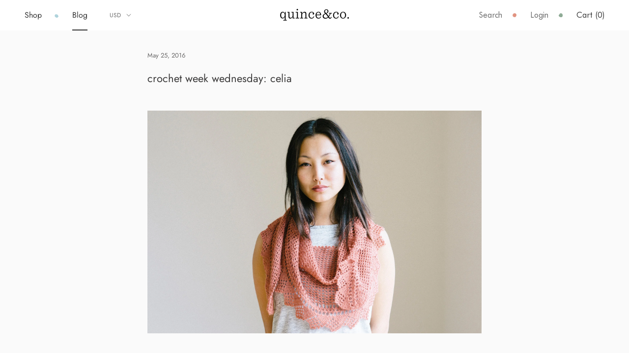

--- FILE ---
content_type: text/html; charset=utf-8
request_url: https://quinceandco.com/blogs/news/111848134-crochet-week-wednesday-celia
body_size: 74745
content:
<!doctype html>

<html class="no-js" lang="en">
  <head>
    <script src="https://rapid-cdn.yottaa.com/rapid/lib/r8d4B0W1JYjQcQ.js"></script>

    <meta name="google-site-verification" content="bmTI_ZPifyBZoSvDvXO7LZeZ5Wo6ghz9ynIiKpY-1Go">
    <meta name="google-site-verification" content="6h-An3PvFSh6vVoNiaQnhUVnFTg5KKKYqtJhXtaxn70">
    <meta charset="utf-8">
    <meta http-equiv="X-UA-Compatible" content="IE=edge,chrome=1">
    <meta
      name="viewport"
      content="width=device-width, initial-scale=1.0, height=device-height, minimum-scale=1.0"
    >
    <meta name="theme-color" content="">

    <title>
      crochet week wednesday: celia
      
      
       &ndash; Quince &amp; Co.
    </title><meta name="description" content="We&#39;ve reached the mid-week point (hooray!) and Crochet Week continues to unfold: Today&#39;s new beauty is Sara Kay Hartmann&#39;s Celia shawl, a triangle of crochet mesh, worked in Piper. We love the simplicity of this design, with its openwork crochet stitches offset by just the right amount of delicate pointed lace border, "><link rel="canonical" href="https://quinceandco.com/blogs/news/111848134-crochet-week-wednesday-celia"><link rel="shortcut icon" href="//quinceandco.com/cdn/shop/files/favicon_96x.png?v=1613794323" type="image/png"><!-- Google Tag Manager -->
    <script>
      (function (w, d, s, l, i) {
        w[l] = w[l] || [];
        w[l].push({ 'gtm.start': new Date().getTime(), event: 'gtm.js' });
        var f = d.getElementsByTagName(s)[0],
          j = d.createElement(s),
          dl = l != 'dataLayer' ? '&l=' + l : '';
        j.async = true;
        j.src = 'https://www.googletagmanager.com/gtm.js?id=' + i + dl;
        f.parentNode.insertBefore(j, f);
      })(window, document, 'script', 'dataLayer', 'GTM-WPD99SCT');
    </script>
    <!-- End Google Tag Manager -->

    <meta property="og:type" content="article">
  <meta property="og:title" content="crochet week wednesday: celia"><meta property="og:description" content="We&#39;ve reached the mid-week point (hooray!) and Crochet Week continues to unfold: Today&#39;s new beauty is Sara Kay Hartmann&#39;s Celia shawl, a triangle of crochet mesh, worked in Piper. We love the simplicity of this design, with its openwork crochet stitches offset by just the right amount of delicate pointed lace border, "><meta property="og:url" content="https://quinceandco.com/blogs/news/111848134-crochet-week-wednesday-celia">
<meta property="og:site_name" content="Quince &amp; Co."><meta name="twitter:card" content="summary"><meta name="twitter:title" content="crochet week wednesday: celia">
  <meta name="twitter:description" content="We&#39;ve reached the mid-week point (hooray!) and Crochet Week continues to unfold: Today&#39;s new beauty is Sara Kay Hartmann&#39;s Celia shawl, a triangle of crochet mesh, worked in Piper. We love the simplicity of this design, with its openwork crochet stitches offset by just the right amount of delicate pointed lace border, which is worked as you go. Versatile enough to style any which way, Celia looks great wrapped around the neck or draped over the shoulders. This is a great pattern for new and more seasoned crocheters alike—the instructions are given in both written and charted format, which is advantageous for the visual it provides in how the stitches, increases/decreases, and border motif work together to create the shawl&#39;s shape. Celia can be purchased as a single pattern, or as part of our Crochet Week bundle—five beautiful crochet patterns in Quince yarns.">
    <style>
  @font-face {
  font-family: Jost;
  font-weight: 400;
  font-style: normal;
  font-display: fallback;
  src: url("//quinceandco.com/cdn/fonts/jost/jost_n4.d47a1b6347ce4a4c9f437608011273009d91f2b7.woff2") format("woff2"),
       url("//quinceandco.com/cdn/fonts/jost/jost_n4.791c46290e672b3f85c3d1c651ef2efa3819eadd.woff") format("woff");
}

  @font-face {
  font-family: Jost;
  font-weight: 400;
  font-style: normal;
  font-display: fallback;
  src: url("//quinceandco.com/cdn/fonts/jost/jost_n4.d47a1b6347ce4a4c9f437608011273009d91f2b7.woff2") format("woff2"),
       url("//quinceandco.com/cdn/fonts/jost/jost_n4.791c46290e672b3f85c3d1c651ef2efa3819eadd.woff") format("woff");
}


  @font-face {
  font-family: Jost;
  font-weight: 700;
  font-style: normal;
  font-display: fallback;
  src: url("//quinceandco.com/cdn/fonts/jost/jost_n7.921dc18c13fa0b0c94c5e2517ffe06139c3615a3.woff2") format("woff2"),
       url("//quinceandco.com/cdn/fonts/jost/jost_n7.cbfc16c98c1e195f46c536e775e4e959c5f2f22b.woff") format("woff");
}

  @font-face {
  font-family: Jost;
  font-weight: 400;
  font-style: italic;
  font-display: fallback;
  src: url("//quinceandco.com/cdn/fonts/jost/jost_i4.b690098389649750ada222b9763d55796c5283a5.woff2") format("woff2"),
       url("//quinceandco.com/cdn/fonts/jost/jost_i4.fd766415a47e50b9e391ae7ec04e2ae25e7e28b0.woff") format("woff");
}

  @font-face {
  font-family: Jost;
  font-weight: 700;
  font-style: italic;
  font-display: fallback;
  src: url("//quinceandco.com/cdn/fonts/jost/jost_i7.d8201b854e41e19d7ed9b1a31fe4fe71deea6d3f.woff2") format("woff2"),
       url("//quinceandco.com/cdn/fonts/jost/jost_i7.eae515c34e26b6c853efddc3fc0c552e0de63757.woff") format("woff");
}


  :root {
    --heading-font-family : Jost, sans-serif;
    --heading-font-weight : 400;
    --heading-font-style  : normal;

    --text-font-family : Jost, sans-serif;
    --text-font-weight : 400;
    --text-font-style  : normal;

    --base-text-font-size   : 14px;
    --default-text-font-size: 14px;--background          : #fafafa;
    --background-rgb      : 250, 250, 250;
    --light-background    : #ffffff;
    --light-background-rgb: 255, 255, 255;
    --heading-color       : #3b3a3a;
    --text-color          : #3b3a3a;
    --text-color-rgb      : 59, 58, 58;
    --text-color-light    : #686767;
    --text-color-light-rgb: 104, 103, 103;
    --link-color          : #686767;
    --link-color-rgb      : 104, 103, 103;
    --border-color        : #dddddd;
    --border-color-rgb    : 221, 221, 221;

    --button-background    : #deedf1;
    --button-background-rgb: 222, 237, 241;
    --button-text-color    : #363636;

    --header-background       : #ffffff;
    --header-heading-color    : #363636;
    --header-light-text-color : #6a6a6a;
    --header-border-color     : #e1e1e1;

    --footer-background    : #ffffff;
    --footer-text-color    : #363636;
    --footer-heading-color : #363636;
    --footer-border-color  : #e1e1e1;

    --navigation-background      : #ffffff;
    --navigation-background-rgb  : 255, 255, 255;
    --navigation-text-color      : #363636;
    --navigation-text-color-light: rgba(54, 54, 54, 0.5);
    --navigation-border-color    : rgba(54, 54, 54, 0.25);

    --newsletter-popup-background     : #ffffff;
    --newsletter-popup-text-color     : #363636;
    --newsletter-popup-text-color-rgb : 54, 54, 54;

    --secondary-elements-background       : #363636;
    --secondary-elements-background-rgb   : 54, 54, 54;
    --secondary-elements-text-color       : #ffffff;
    --secondary-elements-text-color-light : rgba(255, 255, 255, 0.5);
    --secondary-elements-border-color     : rgba(255, 255, 255, 0.25);

    --product-sale-price-color    : #b50000;
    --product-sale-price-color-rgb: 181, 0, 0;
    --product-star-rating: #f6a429;

    /* Shopify related variables */
    --payment-terms-background-color: #fafafa;

    /* Products */

    --horizontal-spacing-four-products-per-row: 40px;
        --horizontal-spacing-two-products-per-row : 40px;

    --vertical-spacing-four-products-per-row: 60px;
        --vertical-spacing-two-products-per-row : 75px;

    /* Animation */
    --drawer-transition-timing: cubic-bezier(0.645, 0.045, 0.355, 1);
    --header-base-height: 80px; /* We set a default for browsers that do not support CSS variables */

    /* Cursors */
    --cursor-zoom-in-svg    : url(//quinceandco.com/cdn/shop/t/251/assets/cursor-zoom-in.svg?v=22603955378628707261759778929);
    --cursor-zoom-in-2x-svg : url(//quinceandco.com/cdn/shop/t/251/assets/cursor-zoom-in-2x.svg?v=98684083478381949781759778929);
  }
</style>

<script>
  // IE11 does not have support for CSS variables, so we have to polyfill them
  if (!(((window || {}).CSS || {}).supports && window.CSS.supports('(--a: 0)'))) {
    const script = document.createElement('script');
    script.type = 'text/javascript';
    script.src = 'https://cdn.jsdelivr.net/npm/css-vars-ponyfill@2';
    script.onload = function() {
      cssVars({});
    };

    document.getElementsByTagName('head')[0].appendChild(script);
  }
</script>

    <script>window.performance && window.performance.mark && window.performance.mark('shopify.content_for_header.start');</script><meta name="facebook-domain-verification" content="1m95a6fs248m1mk25o0cmhk5hme1rm">
<meta name="facebook-domain-verification" content="yy5b35ysxtz135zkd6q8w5mgigi4r1">
<meta id="shopify-digital-wallet" name="shopify-digital-wallet" content="/5592913/digital_wallets/dialog">
<meta name="shopify-checkout-api-token" content="8993ae2960c6b193c4c93cfd5b80a09d">
<meta id="in-context-paypal-metadata" data-shop-id="5592913" data-venmo-supported="false" data-environment="production" data-locale="en_US" data-paypal-v4="true" data-currency="USD">
<link rel="alternate" type="application/atom+xml" title="Feed" href="http://feeds.feedburner.com/quinceandco-blog" />
<script async="async" src="/checkouts/internal/preloads.js?locale=en-US"></script>
<link rel="preconnect" href="https://shop.app" crossorigin="anonymous">
<script async="async" src="https://shop.app/checkouts/internal/preloads.js?locale=en-US&shop_id=5592913" crossorigin="anonymous"></script>
<script id="apple-pay-shop-capabilities" type="application/json">{"shopId":5592913,"countryCode":"US","currencyCode":"USD","merchantCapabilities":["supports3DS"],"merchantId":"gid:\/\/shopify\/Shop\/5592913","merchantName":"Quince \u0026 Co.","requiredBillingContactFields":["postalAddress","email"],"requiredShippingContactFields":["postalAddress","email"],"shippingType":"shipping","supportedNetworks":["visa","masterCard","amex","discover","elo","jcb"],"total":{"type":"pending","label":"Quince \u0026 Co.","amount":"1.00"},"shopifyPaymentsEnabled":true,"supportsSubscriptions":true}</script>
<script id="shopify-features" type="application/json">{"accessToken":"8993ae2960c6b193c4c93cfd5b80a09d","betas":["rich-media-storefront-analytics"],"domain":"quinceandco.com","predictiveSearch":true,"shopId":5592913,"locale":"en"}</script>
<script>var Shopify = Shopify || {};
Shopify.shop = "quince-and-co.myshopify.com";
Shopify.locale = "en";
Shopify.currency = {"active":"USD","rate":"1.0"};
Shopify.country = "US";
Shopify.theme = {"name":"Klaviyo Footer Widget - 10\/6\/25","id":181122597185,"schema_name":"Prestige","schema_version":"6.0.0","theme_store_id":null,"role":"main"};
Shopify.theme.handle = "null";
Shopify.theme.style = {"id":null,"handle":null};
Shopify.cdnHost = "quinceandco.com/cdn";
Shopify.routes = Shopify.routes || {};
Shopify.routes.root = "/";</script>
<script type="module">!function(o){(o.Shopify=o.Shopify||{}).modules=!0}(window);</script>
<script>!function(o){function n(){var o=[];function n(){o.push(Array.prototype.slice.apply(arguments))}return n.q=o,n}var t=o.Shopify=o.Shopify||{};t.loadFeatures=n(),t.autoloadFeatures=n()}(window);</script>
<script>
  window.ShopifyPay = window.ShopifyPay || {};
  window.ShopifyPay.apiHost = "shop.app\/pay";
  window.ShopifyPay.redirectState = null;
</script>
<script id="shop-js-analytics" type="application/json">{"pageType":"article"}</script>
<script defer="defer" async type="module" src="//quinceandco.com/cdn/shopifycloud/shop-js/modules/v2/client.init-shop-cart-sync_BT-GjEfc.en.esm.js"></script>
<script defer="defer" async type="module" src="//quinceandco.com/cdn/shopifycloud/shop-js/modules/v2/chunk.common_D58fp_Oc.esm.js"></script>
<script defer="defer" async type="module" src="//quinceandco.com/cdn/shopifycloud/shop-js/modules/v2/chunk.modal_xMitdFEc.esm.js"></script>
<script type="module">
  await import("//quinceandco.com/cdn/shopifycloud/shop-js/modules/v2/client.init-shop-cart-sync_BT-GjEfc.en.esm.js");
await import("//quinceandco.com/cdn/shopifycloud/shop-js/modules/v2/chunk.common_D58fp_Oc.esm.js");
await import("//quinceandco.com/cdn/shopifycloud/shop-js/modules/v2/chunk.modal_xMitdFEc.esm.js");

  window.Shopify.SignInWithShop?.initShopCartSync?.({"fedCMEnabled":true,"windoidEnabled":true});

</script>
<script>
  window.Shopify = window.Shopify || {};
  if (!window.Shopify.featureAssets) window.Shopify.featureAssets = {};
  window.Shopify.featureAssets['shop-js'] = {"shop-cart-sync":["modules/v2/client.shop-cart-sync_DZOKe7Ll.en.esm.js","modules/v2/chunk.common_D58fp_Oc.esm.js","modules/v2/chunk.modal_xMitdFEc.esm.js"],"init-fed-cm":["modules/v2/client.init-fed-cm_B6oLuCjv.en.esm.js","modules/v2/chunk.common_D58fp_Oc.esm.js","modules/v2/chunk.modal_xMitdFEc.esm.js"],"shop-cash-offers":["modules/v2/client.shop-cash-offers_D2sdYoxE.en.esm.js","modules/v2/chunk.common_D58fp_Oc.esm.js","modules/v2/chunk.modal_xMitdFEc.esm.js"],"shop-login-button":["modules/v2/client.shop-login-button_QeVjl5Y3.en.esm.js","modules/v2/chunk.common_D58fp_Oc.esm.js","modules/v2/chunk.modal_xMitdFEc.esm.js"],"pay-button":["modules/v2/client.pay-button_DXTOsIq6.en.esm.js","modules/v2/chunk.common_D58fp_Oc.esm.js","modules/v2/chunk.modal_xMitdFEc.esm.js"],"shop-button":["modules/v2/client.shop-button_DQZHx9pm.en.esm.js","modules/v2/chunk.common_D58fp_Oc.esm.js","modules/v2/chunk.modal_xMitdFEc.esm.js"],"avatar":["modules/v2/client.avatar_BTnouDA3.en.esm.js"],"init-windoid":["modules/v2/client.init-windoid_CR1B-cfM.en.esm.js","modules/v2/chunk.common_D58fp_Oc.esm.js","modules/v2/chunk.modal_xMitdFEc.esm.js"],"init-shop-for-new-customer-accounts":["modules/v2/client.init-shop-for-new-customer-accounts_C_vY_xzh.en.esm.js","modules/v2/client.shop-login-button_QeVjl5Y3.en.esm.js","modules/v2/chunk.common_D58fp_Oc.esm.js","modules/v2/chunk.modal_xMitdFEc.esm.js"],"init-shop-email-lookup-coordinator":["modules/v2/client.init-shop-email-lookup-coordinator_BI7n9ZSv.en.esm.js","modules/v2/chunk.common_D58fp_Oc.esm.js","modules/v2/chunk.modal_xMitdFEc.esm.js"],"init-shop-cart-sync":["modules/v2/client.init-shop-cart-sync_BT-GjEfc.en.esm.js","modules/v2/chunk.common_D58fp_Oc.esm.js","modules/v2/chunk.modal_xMitdFEc.esm.js"],"shop-toast-manager":["modules/v2/client.shop-toast-manager_DiYdP3xc.en.esm.js","modules/v2/chunk.common_D58fp_Oc.esm.js","modules/v2/chunk.modal_xMitdFEc.esm.js"],"init-customer-accounts":["modules/v2/client.init-customer-accounts_D9ZNqS-Q.en.esm.js","modules/v2/client.shop-login-button_QeVjl5Y3.en.esm.js","modules/v2/chunk.common_D58fp_Oc.esm.js","modules/v2/chunk.modal_xMitdFEc.esm.js"],"init-customer-accounts-sign-up":["modules/v2/client.init-customer-accounts-sign-up_iGw4briv.en.esm.js","modules/v2/client.shop-login-button_QeVjl5Y3.en.esm.js","modules/v2/chunk.common_D58fp_Oc.esm.js","modules/v2/chunk.modal_xMitdFEc.esm.js"],"shop-follow-button":["modules/v2/client.shop-follow-button_CqMgW2wH.en.esm.js","modules/v2/chunk.common_D58fp_Oc.esm.js","modules/v2/chunk.modal_xMitdFEc.esm.js"],"checkout-modal":["modules/v2/client.checkout-modal_xHeaAweL.en.esm.js","modules/v2/chunk.common_D58fp_Oc.esm.js","modules/v2/chunk.modal_xMitdFEc.esm.js"],"shop-login":["modules/v2/client.shop-login_D91U-Q7h.en.esm.js","modules/v2/chunk.common_D58fp_Oc.esm.js","modules/v2/chunk.modal_xMitdFEc.esm.js"],"lead-capture":["modules/v2/client.lead-capture_BJmE1dJe.en.esm.js","modules/v2/chunk.common_D58fp_Oc.esm.js","modules/v2/chunk.modal_xMitdFEc.esm.js"],"payment-terms":["modules/v2/client.payment-terms_Ci9AEqFq.en.esm.js","modules/v2/chunk.common_D58fp_Oc.esm.js","modules/v2/chunk.modal_xMitdFEc.esm.js"]};
</script>
<script>(function() {
  var isLoaded = false;
  function asyncLoad() {
    if (isLoaded) return;
    isLoaded = true;
    var urls = ["https:\/\/static.shareasale.com\/json\/shopify\/shareasale-tracking.js?sasmid=160781\u0026ssmtid=105193\u0026shop=quince-and-co.myshopify.com","https:\/\/shopify-extension.getredo.com\/main.js?widget_id=uduo871kom8ey6x\u0026shop=quince-and-co.myshopify.com","\/\/backinstock.useamp.com\/widget\/4507_1767153320.js?category=bis\u0026v=6\u0026shop=quince-and-co.myshopify.com"];
    for (var i = 0; i < urls.length; i++) {
      var s = document.createElement('script');
      s.type = 'text/javascript';
      s.async = true;
      s.src = urls[i];
      var x = document.getElementsByTagName('script')[0];
      x.parentNode.insertBefore(s, x);
    }
  };
  if(window.attachEvent) {
    window.attachEvent('onload', asyncLoad);
  } else {
    window.addEventListener('load', asyncLoad, false);
  }
})();</script>
<script id="__st">var __st={"a":5592913,"offset":-18000,"reqid":"8b41f89d-edbb-4177-8d09-bddb3bd2902b-1769259256","pageurl":"quinceandco.com\/blogs\/news\/111848134-crochet-week-wednesday-celia","s":"articles-111848134","u":"2e93271bc7f7","p":"article","rtyp":"article","rid":111848134};</script>
<script>window.ShopifyPaypalV4VisibilityTracking = true;</script>
<script id="captcha-bootstrap">!function(){'use strict';const t='contact',e='account',n='new_comment',o=[[t,t],['blogs',n],['comments',n],[t,'customer']],c=[[e,'customer_login'],[e,'guest_login'],[e,'recover_customer_password'],[e,'create_customer']],r=t=>t.map((([t,e])=>`form[action*='/${t}']:not([data-nocaptcha='true']) input[name='form_type'][value='${e}']`)).join(','),a=t=>()=>t?[...document.querySelectorAll(t)].map((t=>t.form)):[];function s(){const t=[...o],e=r(t);return a(e)}const i='password',u='form_key',d=['recaptcha-v3-token','g-recaptcha-response','h-captcha-response',i],f=()=>{try{return window.sessionStorage}catch{return}},m='__shopify_v',_=t=>t.elements[u];function p(t,e,n=!1){try{const o=window.sessionStorage,c=JSON.parse(o.getItem(e)),{data:r}=function(t){const{data:e,action:n}=t;return t[m]||n?{data:e,action:n}:{data:t,action:n}}(c);for(const[e,n]of Object.entries(r))t.elements[e]&&(t.elements[e].value=n);n&&o.removeItem(e)}catch(o){console.error('form repopulation failed',{error:o})}}const l='form_type',E='cptcha';function T(t){t.dataset[E]=!0}const w=window,h=w.document,L='Shopify',v='ce_forms',y='captcha';let A=!1;((t,e)=>{const n=(g='f06e6c50-85a8-45c8-87d0-21a2b65856fe',I='https://cdn.shopify.com/shopifycloud/storefront-forms-hcaptcha/ce_storefront_forms_captcha_hcaptcha.v1.5.2.iife.js',D={infoText:'Protected by hCaptcha',privacyText:'Privacy',termsText:'Terms'},(t,e,n)=>{const o=w[L][v],c=o.bindForm;if(c)return c(t,g,e,D).then(n);var r;o.q.push([[t,g,e,D],n]),r=I,A||(h.body.append(Object.assign(h.createElement('script'),{id:'captcha-provider',async:!0,src:r})),A=!0)});var g,I,D;w[L]=w[L]||{},w[L][v]=w[L][v]||{},w[L][v].q=[],w[L][y]=w[L][y]||{},w[L][y].protect=function(t,e){n(t,void 0,e),T(t)},Object.freeze(w[L][y]),function(t,e,n,w,h,L){const[v,y,A,g]=function(t,e,n){const i=e?o:[],u=t?c:[],d=[...i,...u],f=r(d),m=r(i),_=r(d.filter((([t,e])=>n.includes(e))));return[a(f),a(m),a(_),s()]}(w,h,L),I=t=>{const e=t.target;return e instanceof HTMLFormElement?e:e&&e.form},D=t=>v().includes(t);t.addEventListener('submit',(t=>{const e=I(t);if(!e)return;const n=D(e)&&!e.dataset.hcaptchaBound&&!e.dataset.recaptchaBound,o=_(e),c=g().includes(e)&&(!o||!o.value);(n||c)&&t.preventDefault(),c&&!n&&(function(t){try{if(!f())return;!function(t){const e=f();if(!e)return;const n=_(t);if(!n)return;const o=n.value;o&&e.removeItem(o)}(t);const e=Array.from(Array(32),(()=>Math.random().toString(36)[2])).join('');!function(t,e){_(t)||t.append(Object.assign(document.createElement('input'),{type:'hidden',name:u})),t.elements[u].value=e}(t,e),function(t,e){const n=f();if(!n)return;const o=[...t.querySelectorAll(`input[type='${i}']`)].map((({name:t})=>t)),c=[...d,...o],r={};for(const[a,s]of new FormData(t).entries())c.includes(a)||(r[a]=s);n.setItem(e,JSON.stringify({[m]:1,action:t.action,data:r}))}(t,e)}catch(e){console.error('failed to persist form',e)}}(e),e.submit())}));const S=(t,e)=>{t&&!t.dataset[E]&&(n(t,e.some((e=>e===t))),T(t))};for(const o of['focusin','change'])t.addEventListener(o,(t=>{const e=I(t);D(e)&&S(e,y())}));const B=e.get('form_key'),M=e.get(l),P=B&&M;t.addEventListener('DOMContentLoaded',(()=>{const t=y();if(P)for(const e of t)e.elements[l].value===M&&p(e,B);[...new Set([...A(),...v().filter((t=>'true'===t.dataset.shopifyCaptcha))])].forEach((e=>S(e,t)))}))}(h,new URLSearchParams(w.location.search),n,t,e,['guest_login'])})(!0,!0)}();</script>
<script integrity="sha256-4kQ18oKyAcykRKYeNunJcIwy7WH5gtpwJnB7kiuLZ1E=" data-source-attribution="shopify.loadfeatures" defer="defer" src="//quinceandco.com/cdn/shopifycloud/storefront/assets/storefront/load_feature-a0a9edcb.js" crossorigin="anonymous"></script>
<script crossorigin="anonymous" defer="defer" src="//quinceandco.com/cdn/shopifycloud/storefront/assets/shopify_pay/storefront-65b4c6d7.js?v=20250812"></script>
<script data-source-attribution="shopify.dynamic_checkout.dynamic.init">var Shopify=Shopify||{};Shopify.PaymentButton=Shopify.PaymentButton||{isStorefrontPortableWallets:!0,init:function(){window.Shopify.PaymentButton.init=function(){};var t=document.createElement("script");t.src="https://quinceandco.com/cdn/shopifycloud/portable-wallets/latest/portable-wallets.en.js",t.type="module",document.head.appendChild(t)}};
</script>
<script data-source-attribution="shopify.dynamic_checkout.buyer_consent">
  function portableWalletsHideBuyerConsent(e){var t=document.getElementById("shopify-buyer-consent"),n=document.getElementById("shopify-subscription-policy-button");t&&n&&(t.classList.add("hidden"),t.setAttribute("aria-hidden","true"),n.removeEventListener("click",e))}function portableWalletsShowBuyerConsent(e){var t=document.getElementById("shopify-buyer-consent"),n=document.getElementById("shopify-subscription-policy-button");t&&n&&(t.classList.remove("hidden"),t.removeAttribute("aria-hidden"),n.addEventListener("click",e))}window.Shopify?.PaymentButton&&(window.Shopify.PaymentButton.hideBuyerConsent=portableWalletsHideBuyerConsent,window.Shopify.PaymentButton.showBuyerConsent=portableWalletsShowBuyerConsent);
</script>
<script data-source-attribution="shopify.dynamic_checkout.cart.bootstrap">document.addEventListener("DOMContentLoaded",(function(){function t(){return document.querySelector("shopify-accelerated-checkout-cart, shopify-accelerated-checkout")}if(t())Shopify.PaymentButton.init();else{new MutationObserver((function(e,n){t()&&(Shopify.PaymentButton.init(),n.disconnect())})).observe(document.body,{childList:!0,subtree:!0})}}));
</script>
<link id="shopify-accelerated-checkout-styles" rel="stylesheet" media="screen" href="https://quinceandco.com/cdn/shopifycloud/portable-wallets/latest/accelerated-checkout-backwards-compat.css" crossorigin="anonymous">
<style id="shopify-accelerated-checkout-cart">
        #shopify-buyer-consent {
  margin-top: 1em;
  display: inline-block;
  width: 100%;
}

#shopify-buyer-consent.hidden {
  display: none;
}

#shopify-subscription-policy-button {
  background: none;
  border: none;
  padding: 0;
  text-decoration: underline;
  font-size: inherit;
  cursor: pointer;
}

#shopify-subscription-policy-button::before {
  box-shadow: none;
}

      </style>

<script>window.performance && window.performance.mark && window.performance.mark('shopify.content_for_header.end');</script>

    

    <link rel="stylesheet" href="//quinceandco.com/cdn/shop/t/251/assets/theme.css?v=103872776101192281741759779101">

    <!-- Polyfills should be loaded before any other scripts -->
    <script
      src="https://polyfill-fastly.net/v3/polyfill.min.js?features=es2016%2Ces2015%2Ces5%2Ces6%2CArray.from%2CArray.of%2CArray.isArray%2CArray.prototype.%40%40iterator%2CArray.prototype.copyWithin%2CArray.prototype.entries%2CArray.prototype.every%2CArray.prototype.fill%2CArray.prototype.filter%2CArray.prototype.find%2CArray.prototype.findIndex%2CArray.prototype.flat%2CArray.prototype.flatMap%2CArray.prototype.forEach%2CArray.prototype.includes%2CArray.prototype.indexOf%2CArray.prototype.keys%2CArray.prototype.lastIndexOf%2CArray.prototype.map%2CArray.prototype.reduce%2CArray.prototype.reduceRight%2CArray.prototype.some%2CArray.prototype.values%2CCustomEvent%2CElement%2CElement.prototype.after%2CElement.prototype.append%2CElement.prototype.before%2CElement.prototype.classList%2CElement.prototype.cloneNode%2CElement.prototype.closest%2CElement.prototype.dataset%2CElement.prototype.inert%2CElement.prototype.matches%2CElement.prototype.nextElementSibling%2CElement.prototype.placeholder%2CElement.prototype.prepend%2CElement.prototype.previousElementSibling%2CElement.prototype.remove%2CElement.prototype.replaceWith%2CElement.prototype.scroll%2CElement.prototype.scrollBy%2CElement.prototype.scrollIntoView%2CElement.prototype.toggleAttribute%2CEvent%2CIntersectionObserver%2CIntersectionObserverEntry%2CJSON%2CMap%2CNodeList.prototype.forEach%2CNodeList.prototype.%40%40iterator%2CNode.prototype.contains%2CMutationObserver%2CObject.assign%2CObject.create%2CObject.defineProperties%2CNumber.parseInt%2CNumber.parseFloat%2CObject.defineProperty%2CObject.entries%2CObject.freeze%2CObject.fromEntries%2CObject.getOwnPropertyDescriptor%2CObject.getOwnPropertyDescriptors%2CObject.getOwnPropertyNames%2CObject.getOwnPropertySymbols%2CObject.is%2CObject.isExtensible%2CObject.isFrozen%2CObject.isSealed%2CObject.keys%2CObject.preventExtensions%2CObject.seal%2CObject.setPrototypeOf%2CObject.values%2CPromise%2CPromise.prototype.finally%2CSymbol%2CSymbol.asyncIterator%2CSymbol.for%2CSymbol.hasInstance%2CSymbol.isConcatSpreadable%2CSymbol.iterator%2CSymbol.keyFor%2CSymbol.match%2CSymbol.prototype.description%2CSymbol.replace%2CSymbol.search%2CSymbol.species%2CSymbol.split%2CSymbol.toPrimitive%2CSymbol.toStringTag%2CSymbol.unscopables%2CURL%2CURLSearchParams%2CWindow%2CgetComputedStyle%2ClocalStorage%2CinnerHeight%2CinnerWidth%2Cwindow.scroll"
    ></script>

    <script src="https://cdn.jsdelivr.net/npm/vue/dist/vue.js"></script>
    <script async src="https://js.ravelry.com/cart/2.0.js" type="text/javascript"></script>

    <script>// This allows to expose several variables to the global scope, to be used in scripts
      window.theme = {
        template: "article",
        localeRootUrl: '',
        shopCurrency: "USD",
        pageType: "article",
        moneyFormat: "${{amount}}",
        moneyWithCurrencyFormat: "${{amount}}",
        useNativeMultiCurrency: true,
        currencyConversionEnabled: false,
        currencyConversionMoneyFormat: "money_format",
        currencyConversionRoundAmounts: true,
        currencyCodeEnabled: false,
        productImageSize: "natural",
        searchMode: "product",
        showPageTransition: false,
        showElementStaggering: true,
        showImageZooming: true
      };

      window.routes = {
        rootUrl: "\/",
        rootUrlWithoutSlash: '',
        cartUrl: "\/cart",
        cartAddUrl: "\/cart\/add",
        cartChangeUrl: "\/cart\/change",
        searchUrl: "\/search",
        productRecommendationsUrl: "\/recommendations\/products"
      };

      window.languages = {
        cartAddNote: "Add Order Note",
        cartEditNote: "Edit Order Note",
        productImageLoadingError: "This image could not be loaded. Please try to reload the page.",
        productFormAddToCart: "Add to cart",
        productFormUnavailable: "Unavailable",
        productFormSoldOut: "Sold Out",
        shippingEstimatorOneResult: "1 option available:",
        shippingEstimatorMoreResults: "{{count}} options available:",
        shippingEstimatorNoResults: "No shipping could be found"
      };

      window.lazySizesConfig = {
        loadHidden: false,
        hFac: 0.5,
        expFactor: 2,
        ricTimeout: 150,
        lazyClass: 'Image--lazyLoad',
        loadingClass: 'Image--lazyLoading',
        loadedClass: 'Image--lazyLoaded'
      };

      document.documentElement.className = document.documentElement.className.replace('no-js', 'js');
      document.documentElement.style.setProperty('--window-height', window.innerHeight + 'px');

      // We do a quick detection of some features (we could use Modernizr but for so little...)
      (function() {
        document.documentElement.className += ((window.CSS && window.CSS.supports('(position: sticky) or (position: -webkit-sticky)')) ? ' supports-sticky' : ' no-supports-sticky');
        document.documentElement.className += (window.matchMedia('(-moz-touch-enabled: 1), (hover: none)')).matches ? ' no-supports-hover' : ' supports-hover';
      }());

      // custom - copied from previous theme
      (function () {
        window.onpageshow = function(event) {
          if (event.persisted) {
            window.location.reload();
          }
        };
      })();

      
    </script>

    <script src="//ajax.googleapis.com/ajax/libs/jquery/1.12.4/jquery.min.js" defer></script>
    <script src="//quinceandco.com/cdn/shopifycloud/storefront/assets/themes_support/api.jquery-7ab1a3a4.js" defer></script>
    <script src="//quinceandco.com/cdn/shop/t/251/assets/lazysizes.min.js?v=174358363404432586981759778929" async></script>

    
<script src="//quinceandco.com/cdn/shop/t/251/assets/libs.min.js?v=26178543184394469741759778929" defer></script>
    <script src="//quinceandco.com/cdn/shop/t/251/assets/theme.js?v=51118085710578980461759778929" defer></script>
    <script src="//quinceandco.com/cdn/shop/t/251/assets/custom.js?v=183944157590872491501759778929" defer></script>

    <!-- custom assets -->
    <link href="//quinceandco.com/cdn/shop/t/251/assets/bundle.css?v=73863781015261076411759778929" rel="stylesheet" type="text/css" media="all" />
    <link href="//quinceandco.com/cdn/shop/t/251/assets/custom.css?v=27685457777332742241759778929" rel="stylesheet" type="text/css" media="all" />
    <script src="//quinceandco.com/cdn/shop/t/251/assets/bundle.js?v=157904095953085616011759778929" defer></script>
    <script src="//quinceandco.com/cdn/shop/t/251/assets/accessibility.js?v=53082620088374119261759778929" defer></script>

    

    <script>
      (function () {
        window.onpageshow = function () {
          if (window.theme.showPageTransition) {
            var pageTransition = document.querySelector('.PageTransition');

            if (pageTransition) {
              pageTransition.style.visibility = 'visible';
              pageTransition.style.opacity = '0';
            }
          }

          // When the page is loaded from the cache, we have to reload the cart content
          document.documentElement.dispatchEvent(
            new CustomEvent('cart:refresh', {
              bubbles: true,
            })
          );
        };
      })();
    </script>

    <!-- Global site tag (gtag.js) - Google AdWords: 325165505 -->
    <script async src="https://www.googletagmanager.com/gtag/js?id=AW-325165505"></script>
    <script>
      window.dataLayer = window.dataLayer || [];
      function gtag() {
        dataLayer.push(arguments);
      }
      gtag('js', new Date());

      gtag('config', 'AW-325165505');
    </script>

    
  <script type="application/ld+json">
  {
    "@context": "http://schema.org",
    "@type": "BlogPosting",
    "mainEntityOfPage": "/blogs/news/111848134-crochet-week-wednesday-celia",
    "articleSection": "Blog",
    "keywords": "crochet, crochet week, designer, designers, designs, lace, mohair, piper, sara kay hartmann, wool",
    "headline": "crochet week wednesday: celia",
    "description": "We've reached the mid-week point (hooray!) and Crochet Week continues to unfold: Today's new beauty is Sara Kay Hartmann's Celia shawl, a triangle of crochet...",
    "dateCreated": "2016-05-25T10:22:10",
    "datePublished": "2016-05-25T10:28:00",
    "dateModified": "2016-05-25T10:28:00",
    "image": {
      "@type": "ImageObject",
      "url": "https://quinceandco.com/cdn/shopifycloud/storefront/assets/no-image-2048-a2addb12_1024x.gif",
      "image": "https://quinceandco.com/cdn/shopifycloud/storefront/assets/no-image-2048-a2addb12_1024x.gif",
      "name": null,
      "width": "1024",
      "height": "1024"
    },
    "author": {
      "@type": "Person",
      "name": " ",
      "givenName": null,
      "familyName": null
    },
    "publisher": {
      "@type": "Organization",
      "name": "Quince \u0026amp; Co."
    },
    "commentCount": 0,
    "comment": []
  }
  </script>



  <script type="application/ld+json">
  {
    "@context": "http://schema.org",
    "@type": "BreadcrumbList",
  "itemListElement": [{
      "@type": "ListItem",
      "position": 1,
      "name": "Home",
      "item": "https://quinceandco.com"
    },{
          "@type": "ListItem",
          "position": 2,
          "name": "Blog",
          "item": "https://quinceandco.com/blogs/news"
        }, {
          "@type": "ListItem",
          "position": 3,
          "name": "Blog",
          "item": "https://quinceandco.com/blogs/news/111848134-crochet-week-wednesday-celia"
        }]
  }
  </script>


  <!-- BEGIN app block: shopify://apps/consentmo-gdpr/blocks/gdpr_cookie_consent/4fbe573f-a377-4fea-9801-3ee0858cae41 -->


<!-- END app block --><!-- BEGIN app block: shopify://apps/klaviyo-email-marketing-sms/blocks/klaviyo-onsite-embed/2632fe16-c075-4321-a88b-50b567f42507 -->












  <script async src="https://static.klaviyo.com/onsite/js/XeLaYM/klaviyo.js?company_id=XeLaYM"></script>
  <script>!function(){if(!window.klaviyo){window._klOnsite=window._klOnsite||[];try{window.klaviyo=new Proxy({},{get:function(n,i){return"push"===i?function(){var n;(n=window._klOnsite).push.apply(n,arguments)}:function(){for(var n=arguments.length,o=new Array(n),w=0;w<n;w++)o[w]=arguments[w];var t="function"==typeof o[o.length-1]?o.pop():void 0,e=new Promise((function(n){window._klOnsite.push([i].concat(o,[function(i){t&&t(i),n(i)}]))}));return e}}})}catch(n){window.klaviyo=window.klaviyo||[],window.klaviyo.push=function(){var n;(n=window._klOnsite).push.apply(n,arguments)}}}}();</script>

  




  <script>
    window.klaviyoReviewsProductDesignMode = false
  </script>







<!-- END app block --><!-- BEGIN app block: shopify://apps/smart-filter-search/blocks/app-embed/5cc1944c-3014-4a2a-af40-7d65abc0ef73 --><link href="https://cdn.shopify.com/extensions/019bedf3-dbd2-7a1b-80f7-d2cbc9c6a0cf/smart-product-filters-646/assets/globo.filter.min.js" as="script" rel="preload">
<link rel="preconnect" href="https://filter-x3.globo.io" crossorigin>
<link rel="dns-prefetch" href="https://filter-x3.globo.io"><link rel="stylesheet" href="https://cdn.shopify.com/extensions/019bedf3-dbd2-7a1b-80f7-d2cbc9c6a0cf/smart-product-filters-646/assets/globo.search.css" media="print" onload="this.media='all'">

<meta id="search_terms_value" content="" />
<!-- BEGIN app snippet: global.variables --><script>
  window.shopCurrency = "USD";
  window.shopCountry = "US";
  window.shopLanguageCode = "en";

  window.currentCurrency = "USD";
  window.currentCountry = "US";
  window.currentLanguageCode = "en";

  window.shopCustomer = false

  window.useCustomTreeTemplate = false;
  window.useCustomProductTemplate = true;

  window.GloboFilterRequestOrigin = "https://quinceandco.com";
  window.GloboFilterShopifyDomain = "quince-and-co.myshopify.com";
  window.GloboFilterSFAT = "";
  window.GloboFilterSFApiVersion = "2025-07";
  window.GloboFilterProxyPath = "/apps/globofilters";
  window.GloboFilterRootUrl = "";
  window.GloboFilterTranslation = {"search":{"suggestions":"Suggestions","collections":"Collections","articles":"Blog Posts","pages":"Pages","product":"Product","products":"Products","view_all":"Search for","view_all_products":"View all products","not_found":"Sorry, nothing found for","product_not_found":"No products were found","no_result_keywords_suggestions_title":"Popular searches","no_result_products_suggestions_title":"However, You may like","zero_character_keywords_suggestions_title":"Suggestions","zero_character_popular_searches_title":"Popular searches","zero_character_products_suggestions_title":"Trending products"},"form":{"heading":"Search products","select":"-- Select --","search":"Search","submit":"Search","clear":"Clear"},"filter":{"filter_by":"Filter By","clear_all":"Clear All","view":"View","clear":"Clear","in_stock":"In Stock","out_of_stock":"Out of Stock","ready_to_ship":"Ready to ship","search":"Search options","choose_values":"Choose values"},"sort":{"sort_by":"Sort By","manually":"Featured","availability_in_stock_first":"Availability","relevance":"Relevance","best_selling":"Best Selling","alphabetically_a_z":"Alphabetically, A-Z","alphabetically_z_a":"Alphabetically, Z-A","price_low_to_high":"Price, low to high","price_high_to_low":"Price, high to low","date_new_to_old":"Date, new to old","date_old_to_new":"Date, old to new","inventory_low_to_high":"Inventory, low to high","inventory_high_to_low":"Inventory, high to low","sale_off":"% Sale off","mf-reviews-rating-ascending":"Reviews ascending","mf-reviews-rating-descending":"Reviews descending"},"product":{"add_to_cart":"Add to cart","unavailable":"Unavailable","sold_out":"Sold out","sale":"Sale","load_more":"Load more","limit":"Show","search":"Search products","no_results":"Sorry, there are no products in this collection"},"labels":{"642735":"Craft","642736":"Skill Level","642739":"Project Type","642751":"Yarn Used","642886":"Yarn Weight","653620":"Content","653621":"Brand"}};
  window.isMultiCurrency =true;
  window.globoEmbedFilterAssetsUrl = 'https://cdn.shopify.com/extensions/019bedf3-dbd2-7a1b-80f7-d2cbc9c6a0cf/smart-product-filters-646/assets/';
  window.assetsUrl = window.globoEmbedFilterAssetsUrl;
  window.GloboMoneyFormat = "${{amount}}";
</script><!-- END app snippet -->
<script type="text/javascript" hs-ignore data-ccm-injected>document.getElementsByTagName('html')[0].classList.add('spf-filter-loading','spf-has-filter', 'gf-left','theme-store-id-855','gf-theme-version-6','spf-layout-theme');
window.enabledEmbedFilter = true;
window.currentThemeId = 181122597185;
window.sortByRelevance = false;
window.moneyFormat = "${{amount}}";
window.GloboMoneyWithCurrencyFormat = "${{amount}}";
window.filesUrl = '//quinceandco.com/cdn/shop/files/';
var GloboEmbedFilterConfig = {
api: {filterUrl: "https://filter-x3.globo.io/filter",searchUrl: "https://filter-x3.globo.io/search", url: "https://filter-x3.globo.io"},
shop: {
  name: "Quince &amp; Co.",
  url: "https://quinceandco.com",
  domain: "quince-and-co.myshopify.com",
  locale: "en",
  cur_locale: "en",
  predictive_search_url: "/search/suggest",
  country_code: "US",
  root_url: "",
  cart_url: "/cart",
  search_url: "/search",
  cart_add_url: "/cart/add",
  search_terms_value: "",
  product_image: {width: 360, height: 504},
  no_image_url: "https://cdn.shopify.com/s/images/themes/product-1.png",
  swatches: [],
  swatchConfig: {"enable":true,"color":["colour","color"],"label":["size"]},
  enableRecommendation: false,
  themeStoreId: 855,
  hideOneValue: true,
  newUrlStruct: true,
  newUrlForSEO: false,themeTranslation:{"product":{"labels":{"on_sale":"On Sale","sold_out":"Sold out"}},"collection":{"product":{"view_product":"View product"}}},redirects: {"quince quarterly":"/collections/quince-quarterly","secret stash":"/products/secret-stash-society","secret stash society":"/products/secret-stash-society","pattern":"/collections/patterns","patterns":"/collections/patterns","free patterns":"/collections/patterns","free pattern":"/collections/patterns","yarn":"/collections/yarns","yarns":"/collections/yarns","all yarn":"/collections/yarns","quince yarns":"/collections/yarns"},
  images: {},
  settings: {"heading_color":"#3b3a3a","text_color":"#3b3a3a","text_light_color":"#686767","link_color":"#686767","background":"#fafafa","light_background":"#ffffff","product_on_sale_color":"#b50000","button_background":"#deedf1","button_text_color":"#363636","header_background":"#ffffff","header_heading_color":"#363636","header_light_color":"#6a6a6a","footer_background":"#ffffff","footer_heading_color":"#363636","footer_text_color":"#363636","navigation_background":"#ffffff","navigation_text_color":"#363636","newsletter_popup_background":"#ffffff","newsletter_popup_text_color":"#363636","secondary_elements_background":"#363636","secondary_elements_text_color":"#ffffff","product_rating_color":"#f6a429","heading_font":{"error":"json not allowed for this object"},"heading_size":"normal","uppercase_heading":false,"text_font":{"error":"json not allowed for this object"},"base_text_font_size":14,"currency_code_enabled":false,"color_swatch_config":"","currency_conversion_enabled":false,"currency_conversion_round_amounts":true,"currency_conversion_supported_currencies":"USD CAD EUR GBP","currency_conversion_money_format":"money_format","show_page_transition":false,"show_button_transition":true,"show_image_zooming":true,"show_element_staggering":true,"search_mode":"product","product_show_price_on_hover":false,"product_show_secondary_image":true,"show_product_rating":false,"product_info_alignment":"center","product_image_size":"natural","product_list_horizontal_spacing":"small","product_list_vertical_spacing":"small","cart_type":"drawer","cart_enable_notes":false,"cart_show_free_shipping_threshold":false,"cart_free_shipping_threshold":"","swatch_colors":"sans (undyed):EDE6D8,\nlittle fern:D1CFA4,\nbutternut:E0CFA2,\ncitron:D9D57C,\npink grapefruit:F49992,\nnannyberry:D18686,\nrosa rugosa:D4256C,\npomegranate:C44E65,\nwinesap:CE3C46,\nmalbec:6f1f3a,\nbarolo:802D2E,\nbark:604642,\ngingerbread:944229,\npeaks ferry:EE2827,\npoppy:ED4724,\nclay:ED9C8A,\nsedum:C46950,\nnasturtium:EA723D,\napricot:F6A35B,\ndogwood:F9D7D7,\npetal:FFEEE1,\nchanterelle:D1C0B2,\ntwig:AA9688,\ncamel:D9AF77,\nhoney:CBA42D,\ncarrie's yellow:FBD960,\ngoldfinch:FFEC74,\nleek:EDEAAF,\nbosc:D6D05F,\nsplit pea:AFAF5A,\nwasabi:9B9959,\nmarsh:606032,\nsnap pea:8DC249,\nparsley:5FA043,\nlichen:8CAF94,\ncypress:0E7158,\nglacier:C6E7E2,\nbird's egg:AFCCCC,\naleutian:6FA59B,\nbelize:89CEC8,\npeacock:07666B,\nslate:2F5559,\nriver:0D7DB8,\ndelft:7EBAE6,\nfjord:44719F,\npea coat:2A2E4D,\nlupine:656799,\nfrank's plum:471B4C,\ndamson:735F6F,\ncrocus:7D5FA6,\nsorbet:BA5889,\negret (undyed):FAF7F2,\nfrost:EAEAEA,\nstorm:717073,\ncrow:000018,\niceland (undyed):E6E6E5:mask3,\nkumlien's gull (undyed):919495:mask3,\nkittywake (undyed):6E7071:mask3,\nsabine (undyed):424242:mask3,\naudouin (undyed):F4EEE9:mask3,\ncaspian (undyed):93806C:mask3,\nsenza (undyed):EDE6D8,\nsand:DDA4A4,\nporpoise:B6C2CC,\ncove:62A7BF,\nebb tide:2189B7,\npebble:4B576B,\nurchin:658C83,\nrosehip:E96557,\nyarrow:F1DF89,\nabilene:E2DCDF,\namarillo:FBEBA4,\navocet:CCB29F,\ncaracara:E57A7A,\nguadalupe:9BC4C0,\nlonghorn:FFFEF2,\nodessa:E1BFC8,\nrock springs:8BBBCC,\nsweetwater:8297BF,\nsan angelo:C3DDCD,\nwetland:7FAD9F:grad1,\njay:12608A:mask2,\nboysenberry (tweet):532060:mask2,\nnuuk:075F68:mask2,\nrusset (tweet):7F2C19:mask2,\nsooty (undyed tweet):614B43:mask2,\nbuffalo plaid:BC2026:mask2,\nallagash:346070:mask2,\noak (tweet):A06453:mask2,\notus (undyed tweet):7D7C7C:mask2,\nsnowy (undyed):FCFAF2,\nburu (undyed):F8F7F2:mask4,\ntyto (undyed):F7F0E0:mask4,\nabyssinian (undyed):E1DED1:mask3,\ncement:C6C1BA:mask3,\namethyst:AE8692:mask3,\nbarents sea:8C9FB4:mask3,\ncanyon:EB9581:mask3,\nyucca:E3D66C:mask3,\ncielo:B0BCC6:mask3,\nacacia:76A298:mask3,\nelf (undyed):F3F0E8:mask3,\nbarred (undyed):512F1E:mask3,\npapuan (undyed):706554:mask3,\ncranberry:771536:mask3,\nhuckleberry:023C57:mask3,\nhemlock:02503C:mask3,\nbog:515927:mask3,\nsokoke (undyed):C9C0B5:mask3,\ncilantro:6F9560:mask3,\nchamomile:B79C4C:mask3,\ncinnamon:C05227:mask3,\nrosebay:B34952:mask3,\ncerulean:688B99:mask3,\ntawny (undyed):CDA47F:mask3,\nalbertine (undyed):D1D2D1:mask3,\nviburnum:E4C8C6,\ntruffle:AF9896,\nbirch:B6BECE,\nhibiscus:EC5554,\nbanyon:70CACA,\neleuthera:7FD2E8,\nblue spruce:7B9EAA,\nfen:82734B,\npaprika:D15B3A,\nport:8C444B,\njuniper:4C6661,\npigeon:485569,\ndusk:CCBACA,\ncolumbine:B2405F,\nsyrah:9B4A57,\nterra cotta:DC9D8A,\ndriftwood:96827D,\npopham:E5D1A7,\nbuoy:F0E259,\nkelp:C4AA2F,\nsea grass:A9A538,\nseaweed:5A602D,\nbeach glass:CEE0DC,\nback bay:99C6C9,\nwheeler bay:639DA1,\nprouts neck:6895B0,\nboothbay blue:8EB4CE,\nmist:cad2d8,\nphoenicia:594B7F,\noyster:EFEFF0,\nstonington:808083,\nbarnacle:59544A,\nmaize:F8E390,\nmoon:C0C8CB,\npenny:B7694E,\nvenice:635A77,\nfundi:0D4151,\nminos:CAC4CB,\nanemone:CC7979,\naegean:A2D2CF,\nbyzantium:7B6984,\nturtle:889984,\npetrol:1E647A,\nbasalt:4F6665,\niron:C57B77,\naventurine:57917B,\nrose quartz:E5CACF,\nST-1:93D2E1:gradst1,\nST-2:C6C6C5:gradst2,\nST-3:5BB680:gradst3,\nST-4:BC69AA:gradst4,\nST-5:E24D4D:gradst5,\nosprey bare:F3F2E7,\ntern bare:F3F2E7,\nlark bare:F3F2E7,\nchickadee bare:F3F2E7,\nsail:F8F7F0,\nwindlass:DEDDDD,\ndinghy:9DCEBC,\nwake:C0DDE2,\nleeward:6086A5,\nstarboard:364E73,\nflare:E5575E,\nrudder:D1685A,\noar:F4C4B4,\nmast:967A71,\nlaredo:472B43,\naustin:6D2D2C,\npampa:BA756E,\ncoldspring:0B464C,\nlone oak:466366,\nnightshade:5B3D53,\nsage:658E70,\nboreal:154224,\nshell:E9C9C0,\nfox:BA603C,\ntaiga:869E83:mask3,\nstraits:2F6B92:mask3,\nsteppe:ECC177:mask3,\nlagoon:9CC9C7:mask3,\nmesa:A14B37:mask3,\ntogian (undyed):5F534C:mask3,\nbubo (undyed):C6C0BD:mask3,\nlunar:F4F4F4,\nsky:C4E8F6,\neclipse:2C3649,\ncarnation LE:EB98A6,\nantler:F4F4F4,\nwave:D8EEEB,\nash:4A494A,\nmercury:9BBCCE:phb3,\nvenus:EFC1BD:phb2,\nearth:6E7959:phb1,\nmars:84323D:phb1,\njupiter:EFEFEF:phb1,\nsaturn:8393B2:phb1,\nuranus:BDE6F5:phb3,\nneptune:07285B:phb2,\npluto:59657A:phb2,\nhawser:EFD97F,\ndory:EDA557,\nsquall:9C9C9D,\nschooner:6E514C,\nkeel:A0BC93,\nalmond (undyed):E0C4A9:mask3,\ncashew (undyed):EDE0D1:mask3,\npistachio (undyed):D2D4B7:mask3,\nST-6:C6915A:gradst6,\nST-7:F17E52:gradst7,\nST-8:ACA8AF:gradst8,\nST-9:94BDC5:gradst9,\nST-10:489797:gradst10,\ncanvas:F2DFCA,\nmaple:A64653,\nroot:756858,\nsmoke:505B57,\nstream:C4E0E8,\ncutch light:E8CDB6:phd-light,\ncutch medium:DAB188:phd-med,\ncutch dark:D29863:phd-dark-cut,\nweld light:F8E7BB:phd-light,\nweld medium:F5DB8C:phd-med,\nweld dark:F5D066:phd-dark-wel,\nquebracho red light:F4D3CE:phd-light,\nquebracho red medium:F2B7A1:phd-med,\nquebracho red dark:F09D80:phd-dark-que,\nlogwood light:D3C6E1:phd-light,\nlogwood medium:8B77B7:phd-med,\nlogwood dark:5D3F91:phd-dark-log,\nmadder light:EF9EAE:phd-light,\nmadder medium:D86878:phd-med,\nmadder dark:C33543:phd-dark-mad,\nShale 01:d9dadb,\nShale 02:9da1a4,\nShale 03:4c565a,\nOzark 01:a8bcc0,\nOzark 02:406f7a,\nOzark 03:13353f,\nAlfalfa 01:acb48b,\nAlfalfa 02:7b7d3c,\nAlfalfa 03:50511b,\nTobacco 01:d4c587,\nTobacco 02:ad8e2c,\nTobacco 03:76531b,\nOsage 01:d18956,\nOsage 02:ab512f,\nOsage 03:591b0a,\nScoured White:ffffff,\nbrazos:6B9484,\npecos:E9DDD7,\nle blue heathers 1:CCDEE2:mask3,\nle blue heathers 2:6C8487:mask3,\nconch:E6C9BF:marl3,\nfrond:E6E6D9:marl3,\nsurf:DDE5E7:marl3,\nmica:D8D8D8:marl3,\nmineral:857F7F:marl3,\nhyacinth:E3DCED,\nquill:46618D,\nbordeaux:853D5A,\ntellin:EED6CD,\ngraphite:7A727D,\nrille:3F3D44:rille,\nrosa mundi:8C4454:rosa,\nsea salt:EDE6D8:marl3,\ncygnus:EAD9CF:phb2,\nandromeda:EDB9C8:phb3,\nursa:A46A6A:phb1,\norion:3175A0:phb2,\nperseus:78C1BA:phb3,\nstarfish:F2ADB2,\nterrapin:B6C8A9,\nwhelk:827F80,\nlentil (undyed):BFC6A3:mask3,\npolaris:EDE0D1,\nbowsprit:CAB4B6,\nregatta:703646,\nhaze:F9E1E1,\nquay:C8E8E5,\ntyrian:824159,\nsea star:EFAEB7,\ncumulus:EFE3DF,\ntiller:EFE3DC,\nwaterline:E1ECF8,\njetty:38696E,\nmeridian:428F99,\nrhumb:C45548,\nabyss:1F2326,\nskyline:636391:mask3,\nangelica:D6E7DB:mask3,\ngilding:8E7336:mask3,\njasper:922020:mask3,\ncedar:D3717A:mask3,\nkyanite:72ABCD:mask3,\nlarimar:C2E8FB:mask3,\nmoss:777655:mask3,\ntorne:42505B:mask3,\nhydrangea:CCD1EA:mask3,\naudouin:F4EEE9:mask3,\ncaspian:93806C:mask3,\nblack cat (limited edition):303033:mask3,\ntombstone (limited edition):92999B:mask3,\nblanco:F4ECE6,\nvega:F2D9D6,\nquanah:D7D8E2,\nsan antonio:CBA42D,\nbandera:968D90,\nfrisco:F2D9D6,\nalamo:992E2E,\nround rock:BFD8EF,\nel paso:292E4E,\nluna:DFE9E2,\nsol:F4CD7F,\nchiron:3F3736,\nvesta:E96838,\njuno:D7EBF4,\natolla:802D2E,\nshoals:92968C,\nink:2A2E4D,\ncatmint:9187AB,\nchicory:916A58,\nmilkweed:E3E5CF,\nlira:C48158,\nlotus:B98Ec1,\nmarna:B5D3E2,\nfathom:0F556D,\nland:7CAE99,\nsloop:754C69,\nabalone:F7C6C6,\nbow:C8E0E0,\npelagic:9FC4E1,\nmagnolia (limited edition):F1ECE5,\nterra (limited edition):5A602D:phb1,\nparchment:EDE4C4,\nhunter:7D8751,\nrook:494949,\ncauldron (limited edition): 323842:mask3,\npearland:BDBEAB,\naquilla:285C7F,\ntrillium (limited edition):87164D:mask2,\nmadder:D38984,\nbuckthorn light:EDE4B7,\nbuckthorn dark:CCCC93,\nlogwood:AA8A9C,\ncutch+iron:826D67,\nsiren:EA8C8C,\nblue balloon le:0B45B7,\nparakeet LE:9dc2d1,\npsyche:595269,\nicarus:8fb5d6,\nnova (undyed):f1efe7,\nfrio:bccbcb,\nhighland:4c708e,\nnueces:965852,\noso:6f6466,\nbayou:4a5261,\npedernales:5b5a62,\nsabinal:708791,\npaluxy:a4a0a0,\nzacate:ceb6a8,\nbosque:817a68,\nsalado:e3dbd2,\nbarton:dab9af,\nrincon LE:ac5069,\ngunwale:686a55,\ntarpon:adbbbc:phb2,\nmanta:7d726c:phb2,\nclownfish:d39356:phb2,\nbluefin:252d44:phb2,\nbonito:8d8db1:phb2,\nvery peri LE:6868ac,\naalto LE:e1ecf8,\nbeach plum LE:423444,\nundyed:d6cfc3,\nhimalayan LE (marl):857F7F:marl3,\nsaw-whet snowy LE (marl):b9b2a3:marl3,\nlemon meringue LE:e3df4b,\ngalveston:c9dfde,\navoca:3c5550,\nvolente:914f21, \naphrodite LE:e8009e,\nlavender haze LE:e8dade,\nneon pink LE:ff4d9c,\nwisteria LE:a299b6,\ngalaxy LE:0b448b:gradst9,\nrose LE:fba7b0,\nAlfalfa 01:b7aa61,\nAlfalfa 01 (50g Skein):b7aa61,\nAlfalfa 02:9fa14f,\nAlfalfa 02 (50g Skein):9fa14f,\nAlfalfa 03:646626,\nAlfalfa 03 (50g Skein):646626,\nBriar 01:e5b0a7,\nBriar 02:c37174,\nBriar 03:8e4b4a,\nKarst 01:d3dfec,\nKarst 01 (50g Skein):d3dfec,\nKarst 02:a2aec3,\nKarst 02 (50g Skein):a2aec3,\nKarst 03:525c70,\nKarst 03 (50g Skein):525c70,\nOsage 01:fa984a,\nOsage 01 (50g Skein):fa984a,\nOsage 02:e86d3c,\nOsage 02 (50g Skein):e86d3c,\nOsage 03:9f4f3b,\nOsage 03 (50g Skein):9f4f3b,\nOzark 01:b4ced9,\nOzark 01 (50g Skein):b4ced9,\nOzark 02:69a8b7,\nOzark 02 (50g Skein):69a8b7,\nOzark 03:2c5159,\nOzark 03 (50g Skein):2c5159,\nScoured White:f7f7f5,\nScoured White (50g Skein):f7f7f5,\nShale 01:e4e3e3,\nShale 01 (50g Skein):e4e3e3,\nShale 02:cac6cd,\nShale 02 (50g Skein):cac6cd,\nShale 03:7c878e,\nShale 03 (50g Skein):7c878e,\nTobacco 01:ecc979,\nTobacco 01 (50g Skein):ecc979,\nTobacco 02:e0ae39,\nTobacco 02 (50g Skein):e0ae39,\nTobacco 03:ce904e,\nTobacco 03 (50g Skein):ce904e,\nBone 01:efefeb,\nBone 02:afafb1,\nBone 03:817f86,\nCerulean 01:adc9e5,\nCerulean 03:1f79b0,\nHematite 01:d2bfca,\nHematite 02:998799,\nHematite 03:4d475e,\nMadder 02:d3878e,\nMadder 03:9e4954,\nOcher 01:ffe2cf,\nOcher 02:e4bea2,\nOcher 03:a07756,\nCerulean 02:79b5db,\nMadder 01:eeb9b7,\nClover 01:cbc096,\nClover 02:b0a779,\nClover 03:7b6f46,\nFescue 01:d0d7e4,\nFescue 02:707989,\nFescue 03:5a616f,\nMalabar 01:d4d6d5,\nMalabar 02:b1b3b5,\nMalabar 03:747677,\nRye 01:dabd65,\nRye 02:b08b3c,\nRye 03:9c6f34,\nScour:f7f3e8,\nSorrel 01:cea082,\nSorrel 02:c17e5d,\nSorrel 03:a3584e,\nArtemisia LE:5d6671,\nAlder:96b3bb,\nBirch:c7ae9d,\nBramble:918579,\nCider:ba7a60,\nCreek:657f8a,\nDusk:50637c,\nGoldenrod:d39f53,\nHarvest:a3662e,\nHawthorne:9a4a43,\nHeron:4c4a4b,\nHearth:483e3f,\nNuthatch:9c9184,\nNinebark:873e3c,\nRime:f4f5f5,\nRosehip:e09378,\nRoot:af968a,\nSaffron:fb8756,\nSleet:adc6d4,\nSpruce:45869a,\nQuartz 01:ede9e2,\nQuartz 02:e4d7c7,\nQuartz 03:656366,\nCaldera:b8b496,\nCinder:eb8558,\nConifer LE:1e4d44,\nFeldspar:eeb86f,\nRutile:cd9893,\nSphene:d3dacc,\nTephra:f0e9e4,\nTor:9b9697,\nsnowshill:eae2d5,\ndursley:81777f,\ntewkesbury:5a6c7a,\ncricklade:de7069,\nmalmesbury:e2b8ac,\nstroud:968859,\nLilac:ac737c,\nCrocus:8c4563,\nIris:72769c,\nGentian:1f5787,\nelectric blue LE:0537c5,\noak gall and sumac LE (natural dye):77727a:phb3,\ncoreopsis and onion LE (natural dye):edcb50:phb3,\ncochineal LE (natural dye):e195cc:phb3, Light Indigo:81a6bb,\nMedium Indigo:3b6885,\nDark Indigo:213a58,\nUndyed:f7f7f5,\nfiddlehead:009260,\nlily pad:6ab99c,\nmorning glory:79bcc2,\nbluets:01a4c1,\naster:ab5f98,\nclover:e9c5d5,\nlady's slipper:e5a2a8,\ncosmos:e28c89,\ncelosia:ffaa5c,\ndaylily:f08c60,\nindigo deep LE:356581:mask3,\nindigo pale LE:9ebbc6:mask3,\nindigo variegated LE:808d6f:phb3,\nstardust:96838d:gradst9,\npleiades:b92a8f:phb2,\nnatural dye blush LE:f2c7b4,\nnatural dye tree bark LE:ad734e,\nbudgie (speckled):b1b5c7,\nmonk (speckled):b9d383,\nturquoise (speckled):77c8cb,\nsun (speckled):f8d284,\nrosella (speckled):f89071,\nnatural dye indigo LE:2f688a:phb2,\nnatural dye weld LE:f3d262:phb2,\nalpine LE:023435,\ndusty rose LE:8d4d55,\neucalyptus LE:b6b5a0,\necru:e8e5df,\nseafoam:a2c8cc,\nturquoise:4c94a5,\ncaribbean:0099c7,\nperiwinkle:545fab,\nnavy:181f3a,\nkelly:008359,\nlime:cde071,\nbutter:fde85d,\nrose:e8baaa,\nsherbert:feaa3a,\nacorn:bf5e05,\ntiger:e35436,\nfire engine:e5001d,\nberry:db1c83,\nbubblegum:f1a6ae,\nmagenta:b03aa6,\nlavender:c2acd6,\neggplant:290b28,\nwalnut:3d2324,\ntaupe:ab947c,\nbunny:bababc,\nshark:7d7c82,\nblack:000000,\ndusk (starling):000000:starlingdusk,\nmesa (starling):000000:starlingmesa,\npickle:000000:starlingpickle,\nsunrise:000000:starlingsunrise,\nmelba:000000:starlingmelba,\nred jasper:9a3b39,\nrhodonite:ea3256,\npink cactus quartz:efd7db,\nruby:cf0131,\ncitrine:ffb428,\nfluorite:034820,\nemerald:019d75,\nperidot:bddd9a,\nturquoise:53bdbb,\nblue lace agate:a2bed5,\nsapphire:28419a,\nlapis lazuli:000000:phoebe-lapis-lazuli,\ncelestite:d3e0e8,\namethyst dark:936cbd,\namethyst light:d2bde7,\nselenite:ffffff,\nlabradorite:000000:phoebe-labradorite,\ntigers eye:000000:phoebe-tigers-eye,\nshiva lingham:7d4334,\nobsidian:1d191a,\nsmoky quartz:737270,\ndesert rose :eae5e1,explorer bliss:f7f0e7,\nswan island:f4b4bf,\npink granite:f19394,\nthunder hole:a6bae6,\nschoodic point:0a3a86,\nwindjammer:57515a,\ncranberry islands:d35f52,\nwonderland:d9bced,\nsieur de monts:793276,\ndown east:beb1b8,\nbubble rock:7c7c82,\nbar harbor:242f35,\nacadia:d29431,\nprecipice trail:416b45,\njordan pond:bddfc4,\npark loop:282f35,\notter cliff:75a5ae,\nseawall:005f67,\nchartreuse:dbdc80,\npeach fuzz LE:f5c0ae,\nraven:000000,\npale indigo:8aaab5,\noak gall and sumac:988d8b,\nundyed:2d2220,\nmystic violet LE:d9bfeb,\npoppy:d02d2e,\npomegranate:aa303f,\noat:ebe7db,\ndriftwood:8b674d,\nchestnut:43302c,\nstone:796c64,\nash:605b57,\nslate:3f3f41,\nonyx:090a0c,\nbeetroot LE:ff319d,\nsunstone LE:ef9b70,\nwhelk:bebcae,\ntide:94a7ab,\nfossil:949189,\nseastorm:635f5c,\nsand (sparrow):dbdbdd,\nloch:48474d,\nbetta:7e5567,\nforget me not:a4eaeb,\ndesert flower:fe8f90,\nundyed:efeae3,\nCutch:cb985f,\nHenna:b57735,\nOsage:ebbc4b,\nAnnatto:e29335,\nRed Sandalwood:cc5d37,\nMadder:d6422a,\nSappanwood:ac2d31,\nCochineal:743b5b,\nLogwood:251d35,\nOlive:5b4831,\nMustard: d58d24,\nNatural:e0dcd7,\nBlack:141415,\nChambray:3a4256,\nRust:872e1e,\ncaramel:a25b35,\noceana:6f89a7,\nmesa:bb7669,\nbone:bcaea4,\ntobacco:5d3d2a,\ntannin:29211c,\nsumac:400f13,\nstone (hawk):bdb3b1,\nsilt:41362f,\nshadow:201b1a,\npersimmon:a84829,\nolivewood:273120,\noak:8d837a,\njuniper (hawk):242632,\ncoal:141416,\niceland:E6E6E5:mask3,\nkumlien's gull:919495:mask3,\nkittywake:6E7071:mask3,\nsabine:424242:mask3,","description_colors":"senza (undyed):Creamy, natural linen;\nantler:Bright, pure white; \nash:Sophisticated off-black; pebble:A softly desaturated version of blue Quill;\nporpoise:Medium cool-toned gray;\ncove:Mid-toned blue depths;\nebb tide:Deep, bright blue;\naegean:Oceanic green;\nwave:Frothy blue with a tinge of green;\nurchin:Velvety-soft green, leaning blue;\nturtle:Warmest deep green;\nminos:Pearlescent lavender;\nbyzantium:Rich, warm purple;\nanemone:Red-orange warmth;\nsand:Sun-ripened peach;\nrosehip:Bold, bright orange kick;\nyarrow:Sun-kissed gold;\ntellin:A light, soft peach-pink;\nbordeaux:Warm, sophisticated maroon;\nhyacinth:Palest lavender;\ngraphite:Deep pencil gray;\nquill:Understated deep blue;\nflare:A classic soft red -- think lipstick on the tissue after blotting. Neither cool nor warm. Mid-range and lively;\nhawser:Mustard, of the whole-grain variety. A strong clear harvest gold that tilts oh so slightly toward green;\ndory:Like a large chunk of amber or a glass of good sherry -- deep, rich, and warm;\nkeel:Think soft green olive, without the pimento;\nwake:Clean, clear, light blue on the icy side;\nleeward:A tidy, medium blue like the one on Delft china. Softer than royal, but just as spritely;\nstarboard:A good, classic navy;\noar:A dusty peach, soft and pretty;\nrudder:Paprika, warm and spicy;\nmast:A mellow, medium brown. Picture a spoonful of cocoa before you add the milk;\nschooner:Like Fair Trade chocolate or a Brazilian coffee bean, Willet's brown is smooth, dark, and rich. Sumptuous;\nsail:Unfettered cream on the white side, cotton without dye;\nwindlass:Soft and silvery, with a warm cast;\ndinghy:A soft, soft aqua which leans toward green, medium-light and very pretty;\nsquall:Mellow gray, like a burnished nickel;\nsans (undyed):Natural linen beige, perfect in so many ways;\nlunar:Pure white with not a speck of color;\neclipse:Deep off-black;\ntruffle:Cool-toned taupe;\nmoon:Medium silvery gray;\njuniper:Subdued deep green;\nbanyon:Happily bright blue-green;\nblue spruce:Cool blue with a hint of gray-green, just like its namesake;\nsky:Pale, cloudless blue;\nbirch:Papery silver gray;\npigeon:Moody, warm blue;\nfundi:Rich, dark blue-green;\neleuthera:Bright summertime blue-green;\nfen:Botanical brown-green;\nlittle fern:Pale, subtle spring- green;\ncitron:Cool green-yellow;\nbutternut:Soft golden cream;\nmaize:Warm summer gold;\npaprika:Spicy deep orange;\npenny:Soft burnished copper;\nhibiscus:Bright warm red;\npink grapefruit:Warm, peachy blush;\nnannyberry:Vintage pink;\nviburnum:Icy violet;\nport:Deepest wine;\nvenice:Sultry night-sky purple;\nconch:One of the subtlest marls, with swirls of undyed Sans and pale, warm-toned pink;\nfrond:A pale green marl with a mix of undyed Sans and soft green;\nsurf:A mix of pale blue and white linen;\nmica:Flecks of gray against white with a sparkling silver appearance;\nmineral:Salt-and-pepper contrast of Eclipse and white for a noise-like effect;\nsea salt:Pebbly natural and white mix;\nrosa mundi:The perfect mix of classic reds;\nrille:Darkest marl with silver and black tones;\ncolumbine:Rosy pink-red;\nbasalt:Silvery deep blue-green with gray overtones;\nstonington:A medium steely gray;\nmist: Delicate, airy, cool hue reminiscent of the soft, ethereal quality of morning fog;\noyster:Soft almost-white, with a hint of blue;\nbeach glass:Just like its namesake, a milky, translucent blue-green;\nback bay:Beach Glass’s pretty green-blue cousin;\nboothbay blue:Medium blue, ever so slightly warm;\nprouts neck:A slightly deeper shade of Boothbay Blue;\npetrol:Sparkling deep teal;\nwheeler bay:A happy, sophisticated turquoise, more blue than green;\naventurine:Shimmering green, just like the stone;\nseaweed:The perfect shade of deep, subtle green;\nsea grass:A paler, soft shade of green;\nkelp:Named for the golden underwater forests of the ocean;\nbuoy:Uplifting, sunny yellow;\nbarnacle:Deep silvery brown with cool undertones;\ndriftwood:Weathered brown;\npopham:Warmest buttermilk cream;\nterra cotta:Bronze-y blush;\niron:Soft rust, a deeper cousin to Terra Cotta;\nrose quartz:Prettiest soft pink;\nsyrah:Vintage red, well aged;\ndusk:Soft, medium-toned purple;\nphoenicia:Rich, sparkling grape;\nwisteria:Botanical purple-blue hue;\nmercury:Well-loved denim blues;\nvenus:Warm peachy-pinks with subtle variegation;\nearth:Shifting warm greens, from moss to olive;\nmars:A warm, rust red with hints of orange and burgundy;\njupiter:Bone white, with the slightest touch of variegation;\nsaturn:Pretty shifting purples with soft warm grays in the mix;\nuranus:Bright, icy blues;\nneptune:Deep navy and sapphire blue hues;\npluto:Deep grays with fluctuating hints of purples and turquoise;\ncygnus:Swirls of cream, soft and warm;\nandromeda:The sweetest pink, a cool cousin to warm Venus, rich with variegated shifts;\nursa:Warm, earthy brown, sophisticated and subtle;\norion:Shifting medium blues in perfect balance—not too loud or soft, not too warm or cool; just right;\nperseus:Glittering jewel greens, bright and cheerful, from pale jade to brilliant aquamarine;\nlonghorn:Creamy, marshmallow white;\nabilene:Palest lavender gray;\nodessa:Cool-tone floral pink;\naustin:Vibrant rust red;\nlaredo:Deep, rich purple;\ncoldspring:Darkest forest green;\nlone oak:Deep gray green;\nguadalupe:Soft medium blue, with green tones;\nsan angelo:Effervescent spring green;\nrock springs:Serene light blue;\nsweetwater:Medium warm blue;\ncaracara:Punchy warm red;\npampa:Gorgeous terra cotta orange, warm and lively;\navocet:Odessa’s warm cousin, softest blush;\namarillo:Pale petal yellow;\npecos:Softest beige;\nbrazos:Medium vintage green;\negret (undyed):Undyed, creamy white, right off the animal;\ncrow:Deep, clear, outer space black;\nfrost:The pale gray of a uniformly overcast sky;\nstorm:Pewter gray, with an almost blue cast;\nglacier:An icy light blue;\nbird's egg:A medium-light blue with the faintest hint of green;\nriver:Medium-deep true blue;\ndelft:A soft, straightforward medium blue named after Delft china. Pairs wonderfully with bright Peaks Ferry red;\npeacock:The perfect deep, jewel-toned teal;\npea coat:Classic navy blue;\npetal:The faintest, creamy, peach-pink;\npomegranate:A warm, mellowed-out, dusty fuchsia;\nclay:Terra cotta meets rose quartz in this warm, wonderful shade;\nfrank's plum:Richest, deep purple;\ncrocus:Playful purple;\nlupine:Deep periwinkle waving in Maine summer breezes;\nsorbet:A slightly purple cousin of Pomegranate—deep rose tempered with a touch of gray;\nchanterelle:The perfect mushroom shade with a slightly pink cast to it;\ntwig:Like a cup of hot chocolate. Truly yummy;\ngingerbread:A sweet, deep brown with warm red tones. Spicy!;\nbark:Classic dark brown—think double chocolate brownies;\nmarsh:The deep olive green of a perfect wardrobe staple, playing well with many colors, especially Bark;\nhoney:A classic favorite for Quince fans and staffers alike. Prettiest gold with a slight hint of green—warm and dark;\ngoldfinch:: A light, lemon yellow, sunny and bright;\ncarrie's yellow:This pretty vintage yellow is akin to mustard powder. Plays particularly well with all of our gray shades, solid or heathered;\nlichen:The inverse twin to Bird's Egg: A medium-light green with the faintest hint of blue. As the name implies, taking a walk on Maine's rocky coasts will give you an eyeful of this shade;\ncypress:Deep, lovely emerald green;\nsnap pea:Fresh and snappy as its name implies, right from the garden;\nsplit pea:An understate pale green with warm tones, square in the middle of Leek and Wasabi;\nleek:Palest light green, like newly unfurling leaves;\npeaks ferry:Classic red, when the brightest pop of color is necessary;\nwinesap:A rich red, still bright, but warmer and a touch deeper than Peaks Ferry;\nrosa rugosa:Lively, rosy blush, sassier and more cool-toned than Pomegranate;\ndogwood:Sweetest pale pink, slightly cool;\nnasturtium:Warm orange, like a blaze of autumn foliage;\napricot:Just like its namesake, sweet and creamy;\nfjord:A sweet, medium-dark denim blue. Really nice with anything red and warm, Poppy, Winesap, Honey…;\nbelize:A sun-drenched light teal. Might make you want to jump a plane to a warm sunny clime, especially if you're firmly entrenched in a Maine winter;\npoppy:Bright, bright tomato red. Eye-popping color;\nwasabi:A grayed-out sage green with just a hint of yellow. A dusty cousin to our Split Pea;\nsedum:Big sister to Clay, a deep, warm terra cotta that borders on brown. Try it with Belize and Slate for some really pretty color work;\nslate:A dark gray-blue, like a new moon night sky;\ncamel:A really lovely, slightly orange-y tan. Great for a classic and cozy turtleneck pullover;\nmalbec: A velvety, rich shade of purple-red, inspired by the deep tones of the renowned wine;\nbarolo:As far as deep reds go, Barolo is more on the brick side than Malbec's almost purple-y burgundy. Pair it with our charcoal heather Sabine or gray-blue Slate for head-turning stripes;\nbosc:Like the pear, a crisp yellow-green;\naleutian:A medium-light green-blue—perfectly in between Bird's Egg and Lichen, and slightly deepened;\ndamson:A super grayed-out grape purple, this shade is reminiscent of an antique velvet couch;\nsabine (undyed):Our darkest gray heather, it is truly charcoal, almost black. One of our favorites;\nkittywake (undyed):The next down in intensity from Sabine, Kittywake's gray heather is on the darker side, but more recognizable as gray;\nkumlien's gull (undyed):This is a workhorse heathered gray—so versatile, looks good doing literally anything you want to throw at it, from lace to color work;\niceland (undyed):The palest of our gray heathers, Iceland is like a classic New England scene in winter. A stark, white sky and snow-covered farmland interrupted only by naked tree limbs;\ncaspian (undyed):This heather is a brown version of Kumlien's Gull—a supremely versatile medium shade;\naudouin (undyed):A light heathered brown, akin to oatmeal;\nfox:A lighter take on Gingerbread, this shade is a deep orange-brown;\nshell:Slightly deeper and warmer than Dogwood, this gorgeous pink captures a worn and weathered scallop shell;\nnightshade:Almost eggplant but with more red, this color is a perfect mix of our fuchsia Sorbet and our grayed-out grape Damson;\nsage:A medium-light dusty green very deserving of its herbal namesake;\nboreal:A true forest green—much deeper and darker than its jewel-toned cousin Cypress;\nroot:A very neutral medium brown with lots of gray and green;\nstream:A pale blue with the slightest hint of lavender. A grown-up version of baby blue;\ncanvas:A very light tan, like sail canvas;\nmaple:We all gravitated toward Maple when it first came into being—a mellow red, a deeper and less pink cousin of Pomegranate, that complements an awful lot of our other colors;\nsmoke:This dark gray has a slight spruce green tint. Very neutral, very deep, pairs well with warm shades like Maple, Fox, and Barolo;\nparsley:An easy kind of green, medium in tone and color;\nsnowy (undyed):Creamy white;\nburu (undyed):A warm antique white;\nelf (undyed):Palest gray-white;\ntyto (undyed):The palest of browns, reminiscent of parchment paper;\nabyssinian (undyed):A light mix of white, gray, and brown. A slightly warmer cousin of Elf;\nyucca:A perky light yellow;\ncielo:A pale, pre-dawn sky blue;\nalbertine (undyed):A medium-light gray;\nsokoke (undyed):Medium-dark gray with a hint of brown;\ntawny (undyed): A light fawn brown;\nsteppe:A warm, sunny topaz yellow;\ncanyon:A warm peach that reminds us of sun-drenched rock formations of the southwestern US;\nlagoon:A spruce-y green-blue;\nbubo (undyed):A medium-dark gray;\nchamomile:A deep honey yellow, reminiscent of dried chamomile flowers;\nacacia:A light sea green, almost aqua;\namethyst:Light amethyst purple with a bit of pink;\nbarents sea:A medium gray blue;\ncerulean:A bright, light-medium blue with the faintest hint of green;\ncilantro:A bright, herb-y green;\ntaiga:A deep sage green, veering sharply toward gray;\ncinnamon:A warm, spicy orange-brown;\nrosebay:Like the flower, a bright purple-pink;\nstraits:Deep, bright blue;\npapuan (undyed):Medium-dark gray-brown;\ntogian (undyed):A deep brown-gray;\nmesa:A deeper cousin to Cinnamon, an orange-brown reminiscent of the buttes of the American southwest;\nbog:A very deep olive green. Think of moss in the deep woods on a soggy spring day;\ncranberry:A deep red with the slightest hint of purple. Almost maroon;\nhemlock:Deep forest green;\nhuckleberry:A gorgeous midnight blue;\nbarred (undyed):Darkest coffee bean brown, deep and warm;\nbuffalo plaid:A dark, almost maroon red. Think log cabins and maple syrup;\nboysenberry (tweet):A jewel-toned purple. The gray underneath the overdye makes it a really nice grape shade;\njay:A bright, bossy midnight blue, like the bird;\nallagash:Like the ocean blue seen in the fall here in Maine, roiling under the whitecaps;\nnuuk:A deep, cool toned green, with hints of teal and forest;\nrusset (tweet):A bright, rusty red-orange;\nsooty (undyed tweet):A deep, nubby gray-brown;\noak:The deepest peach-brown that reminds us of acorns;\notus (undyed tweet):Medium-dark gray;\nstarfish:Cheery, medium-toned pink;\nterrapin:A soft meadow green, brighter than Turtle;\nwhelk:A deep, warm gray, slightly lighter than Graphite;\nbowsprit:Pinky, sophisticated mauve;\nregatta:Regal burgundy;\nhaze:Pale, ballet pink, bright and fresh;\npolaris:Sunlit sand beige;\nquay:Vintage surfboard blue, serene and summer-ready, slightly leaning green;\nsea star:Striking medium pink, similar to our beloved limited-edition Carnation;\ntyrian:Glittering deep purple, slightly warm in tone;\ncumulus:Butter-soft cream;\nwaterline:A pale cloud blue;\nmeridian:Jewel-toned teal;\nabyss:Inky off-black;\nrhumb:A rich, burnt orange;\njetty:A deep, dark green, ever so slightly blue-toned;\ntiller:Pale beige, warm and creamy;\nskyline:Deepest gray-purple, the kind you find just above the afterglow of sunset;\nangelica:A cool, light green. Reminiscent of a fuzzy, silvery lamb's ear leaf;\ngilding:As the name implies, an antique gold-green. Lots of brown undertone;\njasper:A warm brick red, skewing slightly toward brown;\ncedar:Terra cotta skewed ever so slightly toward pink. Think Moab at dusk;\nkyanite:A stunning medium denim blue. Almost jewel-like;\nlarimar:A light, silvery blue, like faded denim;\nmoss:Deep moss green mellowed out with gray, as you'd see in a thick and dimly lit forest;\ntorne:A charcoal shade made textural with subtle blue and red fibers throughout;\nhydrangea:A painterly, soft and light purple, as the name implies;\naudouin:A light heathered brown, akin to oatmeal;\ncaspian:This heather is a brown version of Kumlien's Gull—a supremely versatile medium shade;\nblack cat (limited edition):A purrfectly slinky, semi-heathered off-black;\ntombstone (limited edition):Granite semi-heathered gray against a winter sky;\nbandera:Deep stormcloud gray;\nblanco:Antique parchment;\nquanah:Medium cool gray;\nvega:Softest peach-pink;\nsan antonio:Rich, golden honey bronze;\nround rock:Whisper-light blue;\nel paso:Midnight blue, dark and rich;\nalamo:Deepest burgundy;\nsol:Warm sunshine gold;\nluna:Icy moonlight blue;\nchiron:Shifting shadowy black;\nvesta:Glowing orange fire;\njuno:Whisper-pale blue;\nink:Darkest blue-black depths;\nshoals:Gravelly gray with a hint of green;\natolla:Deepest bioluminscent red;\ncatmint:Faded vintage lavender;\nmilkweed:Muted light green;\nchicory:Soft walnut brown;\nlira:Golden pecan bronze;\nmarna:Sweet summer sky;\nlotus:Pretty purple, slightly warm to the touch;\nfathom:Brilliant maritime blue;\nland:Lush, thriving terrain;\nmagnolia (limited edition):Antique white;\nsloop:Sophisticated purple, slightly warm in tone;\nabalone:A soft, medium pink that pairs well with Sloop;\npelagic:Dusky medium blue;\nbow:Pretty seafoam green;\nterra (limited edition):A shifting, slightly variegated version of our beloved Seaweed, not unlike Phoebe's Earth colorway;\nparchment:A soft, antique cream.;\nhunter:A vintage, fatigue green.;\nrook:A soft, off-black alternative to Crow's deep, solid black.;\ncauldron (limited edition):A semi-heathered deep gray with a tinge of blue.;\naquilla:Glittering, fjord-like blue; \npearland:Subdued gray-green;\ntrillium (limited edition):Deep, red-toned purple;\nmadder:Naturally dyed warm peachy pink derived from the madder plant, rubia tinctorum;\nbuckthorn light:Naturally dyed soft, pale yellow derived from buckthorn berry;\nbuckthorn dark:Naturally dyed pale green derived from buckthorn berry;\nlogwood:Naturally dyed muted purple derived from logwood, haematoxylon campecianum;\ncutch+iron:Naturally dyed gray-brown derived from cutch, acacia catechu, and iron;\nsiren:The irresistible call of summery, coral pink;blue balloon le:a vivid, royal blue;parakeet LE:a subtly variegated sky blue;nova (undyed): a scoured white;icarus: a bright, bold sky blue;psyche: a dark midnight blue with charcoal undertones;frio:Bright, misty cyan;highland:Vivid, warm royal blue;nueces:A warm redwood brown;oso:Almost gray warm-brown;bayou:Dark, cool navy;pedernales:Cool charcoal tweed;sabinal:Medium blue-green cyan;paluxy:Muted silver grey;zacate:Warm beige-pink;bosque:Warm, medium green;salado:Scoured, undyed;barton:Pale, champagne pink;rincon LE:Medium cool pink;cashew (undyed):Natural colorgrown medium brown;almond (undyed):Natural colorgrown toasted medium brown;gunwale:Earthy seaweed green;tarpon: Light clear teal, subtly variegated;manta: A warm, greenish gray taupe, lightly variegated;clownfish: A citrus orange pop, lightly variegated;bluefin: Rich, deep-water navy, subtly variegated;bonito: Medium periwinkle, lightly variegated and right on the line between blue and purple;very peri LE:A dynamic periwinkle blue hue with a vivifying violet-red undertone. If a color could be the life of a party, this one would wear the crown;beach plum LE: rich, warm eggplant;galveston:pale aqua;\navoca:forest green;\nvolente:brown-gold;\naphrodite LE: limited edition hot pink;\nlavender haze LE: A milky, muted lavender with neutral undertones; neon pink LE: \tAn electric, neon pink. An extremely luminescent version of hot pink;wisteria LE: A dusty violet, reminiscent of the Japanese climbing tree;Alfalfa 01:a light yellow-green;\nAlfalfa 01 (50g Skein):a light yellow-green;\nAlfalfa 02:a bright yet natural green;\nAlfalfa 02 (50g Skein):a bright yet natural green;\nAlfalfa 03:a deep spring green, like moss;\nAlfalfa 03 (50g Skein):a deep spring green, like moss;\nBriar 01 (50g Skein):a light rosy pink;\nBriar 02 (50g Skein):a medium rosy pink;\nBriar 03 (50g Skein):a deep rosy pink;\nKarst 01:a cool light blue;\nKarst 01 (50g Skein):a cool light blue;\nKarst 02:a cool medium gray blue;\nKarst 02 (50g Skein):a cool medium gray blue;\nKarst 03:a deep slate blue;\nKarst 03 (50g Skein):a deep slate blue;\nOsage 01:a bright and citrusy orange;\nOsage 01 (50g Skein):a bright and citrusy orange;\nOsage 02:a bright tangerine orange;\nOsage 02 (50g Skein):a bright tangerine orange;\nOsage 03:a deep red-orange;\nOsage 03 (50g Skein):a deep red-orange;\nOzark 01:a light teal;\nOzark 01 (50g Skein):a light teal;\nOzark 02:a vibrant medium teal;\nOzark 02 (50g Skein):a vibrant medium teal;\nOzark 03:a deep, dark teal;\nOzark 03 (50g Skein):a deep, dark teal;\nScoured White:undyed, creamy white, right off the animal;\nScoured White (50g Skein):undyed, creamy white, right off the animal;\nShale 01:a light, cool gray;\nShale 01 (50g Skein):a light, cool gray;\nShale 02:a light, cloudy gray;\nShale 02 (50g Skein):a light, cloudy gray;\nShale 03:a deep, stormy gray;\nShale 03 (50g Skein):a deep, stormy gray;\nTobacco 01:a light, earthy yellow;\nTobacco 01 (50g Skein):a light, earthy yellow;\nTobacco 02:a medium, earthy yellow;\nTobacco 02 (50g Skein):a medium, earthy yellow;\nTobacco 03:a deep, earthy yellow;\nTobacco 03 (50g Skein):a deep, earthy yellow;\nBone 01:palest of speckled grays;\nBone 02:a mid-tone speckled gray;\nBone 03:a rich charcoal gray with light speckles;\nCerulean 01:a light, speckled sky-blue;\nCerulean 03:a rich, deeply saturated, sky-blue;\nHematite 01:a light speckled purple with pink tones;\nHematite 02:a medium, heathered purple with warm and cool notes;\nHematite 03:a deeply heathered purple with blue and red undertones;\nMadder 02:a medium heathered, rosy pink;\nMadder 03:a deep, richly heathered reddish pink;\nOcher 01:palest of earthy browns with warm tones;\nOcher 02:medium, earthy brown with warm tones;\nOcher 03:a deep heathery brown with warm tones;\nCerulean 02:a medium, speckled sky-blue;\nMadder 01:a lightly heathered, rosy pink;\nClover 01:a lightly speckled cool green;\nClover 02:a medium, speckled cool green;\nClover 03:n\/a;\nFescue 01:a pale blue-gray;\nFescue 02:a medium, slate blue-gray;\nFescue 03:a deep, dark denim blue;\nMalabar 01:a light speckled gray;\nMalabar 02:a medium speckled gray;\nMalabar 03:a richly speckled, medium gray;\nRye 01:a pale heathered yellow;\nRye 02:a medium, heathered yellow, with warm tones;\nRye 03:a deep, amber yellow, reminiscent of honey;\nScour:undyed, creamy white, right off the animal;\nSorrel 01:a light, pinkish brown;\nSorrel 02:a medium, rosy brown;\nSorrel 03:a deeper, reddish brown;\nLE Artemisia:a deep, denim blue;\nAlder:a light to medium teal;\nBirch:a light, papery brown;\nBramble:a light, thistle gray;\nCider:a warm, amber-like orange;\nCreek:a deep, rich teal;\nDusk:a deep, medium blue;\nGoldenrod:a vibrant gold, like the wildflower;\nHarvest:a deep, vibrant orange-gold;\nHawthorne:a deep, earthy red;\nHeron:a deep, natural black;\nHearth:a deep, brown-black;\nNuthatch:a medium, gray-green;\nNinebark:a richly saturated earthy red;\nRime:a cool white;\nRosehip:a warm, rosy pink;\nRoot:a medium, gray-brown;\nScour:undyed, creamy white, right off the animal;\nSaffron:a bright and vibrant orange;\nSleet:a light teal blue;\nSpruce:a deep, saturated teal;\nQuartz 01:a creamy ivory, subtly flecked with black fiber;\nQuartz 02:a heathered brown with subdued warmth and slight varigation;\nQuartz 03:a deep charcoal made of black and silver fleeces;\nCaldera:a pale cool green;\nCinder:a bright springy orange;\nConifer LE:a deep, dark winter green;\nFeldspar:a yellow version of cinder;\nRutile:a rich, medium rose;\nSphene:a very pale mint green;\nTephra:a very light and pale pink;\nTor:a medium silvery gray;\nnatural dye indigo LE:a spectrum of sky blues to deep dark blue;\nnatural dye weld LE:a spectrum of clear yellows to bright yellows;\necru:A perfectly situated cream that works beautifully with both warm and cool tones;\nseafoam:Soft, pale greenish-blue hue reminiscent of the frothy waves along a salty shoreline;\nturquoise:A lively and refreshing blend of blue and green, reminiscent of clear tropical waters;\ncaribbean:A vibrant and refreshing shade of blue, such as crystal blue waters;\nperiwinkle:A deep, serene shade that balances between blue and purple, akin to the twilight sky;\nnavy:A classic, rich shade of blue that exudes sophistication and timelessness;\nkelly:A vibrant, rich shade of green with a hint of blue, reminiscent of fresh spring foliage;\nlime:A lively and bright shade of chartreuse that combines zesty greens with crisp yellows;\nbutter:A bright, cheerful and sunny shade of yellow;\nrose:Soft pink with a subtle dusty undertone, such as the gentle blush of antique roses;\nsherbert:Vibrant, zesty shade of orange with a hint of creamy pastel;\nacorn:A warm and earthy shade of brown, with hints of cinnamon spice;\ntiger:Deep orange, combining the vibrancy of bright orange with darker, more saturated tones;\nfire engine:Bold, bright, vivid and attention grabbing, a classic and true red;\nberry:A delicious shade that encompasses various deep, reddish-pink hues;\nbubblegum:A mid tone, pure, dusty rose pink with a peony undertone;\nmagenta:A vibrant, punchy hue that sits between pink and purple;\nlavender:A delicate, soothing shade of pale purple;\neggplant:A deep, rich shade of purple with subtle undertones of brown;\nwalnut:Rich, warm brown with deep, earthy undertones;\ntaupe:A perfectly neutral color, with warm, earthy undertones;\nbunny:A soft and gentle gray with subtle hints of silver;\nshark:Deep, steely gray with a sleek, smooth finish;\nblack:An intense and absolute absence of light, devoid of any hue or undertone, a pure and true black;\ndusk (starling):A balanced combination of soft lilacs evolving to deep, dusky purples all grounded by dashes of gold;\nmesa (starling):Grounding blues and creams are elevated by warm hues reminiscent of golden desert sand baking under a big, bright, yellow sun;\npickle:A salty combination of crisp greens and bright whites with subtle hues of chartreuse and turquoise blue;\nsunrise:Breathtaking, warm tones of golden yellows, soft pinks, apricots, and pale oranges embraced by pale cream;\nmelba:Delectable soft and warm pastel hues reminiscent of a Grandma’s peach melba dessert. Gentle pinks, creamy whites brought to life with raspberry reds and peachy oranges;\nrhodonite: A deep intense, vibrant pink with undertones of red and mauve. Rhodonite is believed to have emotional healing properties, promoting love, compassion, and emotional balance.;\npink cactus quartz: A soft and delicate pastel pink. Pink Cactus Quartz is believed to promote love, compassion, and emotional healing. Its calming pink color is associated with the heart chakra.;\nruby: Rich, and deep red in color with a hint of blue. Rubies have long been associated with royalty and wealth, often symbolizing love, passion, and courage.;\ncitrine: Reminiscent of golden sunlight, exhibiting an ever so slight orange undertone. Citrine is thought to promote positivity, clear the mind, and boost self-confidence.;\nfluorite: A deep lush and rich green reminiscent of moss and grass. Fluorite is believed to promote mental clarity, focus, and protection from negative energy.;\nemerald: Bright, vivid green with a hint of turquoise-blue undertone. Emeralds are thought to bring emotional balance, foster healing, and enhance intuition.;\nperidot: A fresh, lively green that carries a slight yellow undertone. This color is reminiscent of young spring leaves or lime zest. In crystal healing, peridot is believed to bring emotional balance, reduce stress, and enhance clarity of thought.;\nturquoise: A clear, vibrant sky-blue shade, reminiscent of a robin’s egg. Turquoise is associated with protection, healing, and wisdom. It is believed to bring good fortune.;\nsapphire: Deep yet vibrant blue, with violet undertones. Sapphires symbolize wisdom, nobility, and purity. They are also believed to bring protection and spiritual enlightenment.;\nblue lace agate: A soft blue, soothing pastel color. Blue Lace Agate is believed to have soothing and calming properties, promoting emotional balance, easing stress, and enhancing communication.;\ncelestite: Icy soft, ethereal blue. Celestite is believed to have calming and soothing properties.;\namethyst light: A pale light purple, with a pinkish to lavender hue. Amethyst is believed to promote calmness, clarity, and emotional balance.;\namethyst dark: A vibrant violet, clean purple. Its deep color is associated with inner strength and transformation.;\nselenite: Bright, pure and clean white with an almost glass-like appearance. Selenite is believed to have powerful cleansing and healing properties.;\nshiva lingham: A rich, brown earthy hue with reddish tones. Shiva Lingham stones are thought to enhance vitality, grounding, and emotional balance.;\nobsidian: A deep jet-black, like coal. Obsidian is believed to be a powerful protective stone. It is thought to shield against negativity.;\nsmoky quartz: A medium, smoky gray. Smoky Quartz is thought to absorb negative energy, help with emotional stability, and promote a sense of calm and clarity.;\ndesert rose: Light sandy pearl, with rich creamy undertones. In metaphysical practices, Desert Rose is believed to carry calming and grounding energies.;\nlabradorite: Variegated blue spectrum from midnight to ocean blues. In metaphysical practices, labradorite is believed to be a stone of transformation and protection.;\ntigers eye: A variegated display of rich goldens to reddish-browns, bands of dark and light tones. Tiger's Eye is believed to bring balance, courage, and protection.;\nlapis lazuli: Variegated with deep dark blues complimented with creamy white, cool lilac, and ocean blues. Lapis Lazuli is believed to enhance intellectual ability, stimulate wisdom, and encourage truth and self-expression.;\nred jasper: A deep earthy red, exuding warmth. Red Jasper is believed to be a stone of strength, endurance, and stability.;jordan pond: a soft, muted seafoam green with subtle grey undertones. ;\nprecipice trail: a rich, earthy forest green with deep, mossy undertones. ;\nseawall: a bold, deep teal with strong blue undertones. ;\nAcadia: a warm, golden straw with soft honey undertones. ;\nswan island: a soft, rosy pink with warm, blush undertones. ;\npink granite: a muted, dusty rose with warm terracotta undertones. ;\nexplorer bliss: a light, creamy beige with soft ivory. ;\ncranberry isles: a vibrant, coral pink with warm, peachy undertones. ;\notter cliff: a cool, refreshing aqua with soft blue and green undertones. ;\nthunder hole: a soft, pastel periwinkle with cool blue and lavender undertones. ;\nsieur de monts: a rich, deep plum with warm purple undertones. ;\nschoodic point: a deep, bold blue with cool undertones. ;\nbar harbor: a dark charcoal gray with subtle black undertones. ;\npark loop: a dark, muted slate gray with bluish undertones. ;\ndown east: a soft, muted mauve with warm gray undertones. ;\nbubble rock: warm, muted gray with subtle taupe undertones. ;\nwindjammer: a soft, muted mauve with subtle gray undertones. ;\notter cliff: a refreshing, light teal with cool blue undertones. ;\nraven:An intense and absolute absence of light, devoid of any hue or undertone, a pure and true black. ;\noat:A soft, creamy white with the natural warmth of freshly milled oats ;\nstone:A cool, silvery gray reminiscent of weathered river rocks ;\ndriftwood:A muted taupe with earthy undertones, like sun-bleached wood washed a shore ;\nchestnut:A rich, warm brown with deep rust hues, such as a shell of roasted chestnuts ;\nonyx:A deep, velvety black with a hint of softness from the alpaca fibers ;\nslate:A deep,  gray balanced and brightened by whispers of silver ;\nash:A pale, silvery gray with the faintest touch of warmth, like fine wood ash ;\nforget me not:An unforgettable, clean, glistening blue that captures the sweetness of its namesake, especially in the early morning sun, when dew clings to its delicate bloom.;\ndesert flower:Sun-washed coral pink with a gentle hint of clay ;\ncaramel:A warm, rustic brown with golden undertones, Caramel evokes the rich sweetness of its namesake. Flecks of lighter oat and deeper cinnamon tones create a grounding neutral that glows with natural warmth.  ;\nbone: A warm, weathered neutral with depth and subtle variation.;\nstone (hawk): A cool, weathered gray flecked with soft natural tones.;\noak: A weathered taupe-gray with flecks of bark and sun-bleached driftwood.;\nsilt: A rich, earthy brown interlaced with light and dark contrasting flecks.;\ntannin: A deep, earthy brown with cooler undertones.;\nshadow: A dark, charcoal gray streaked with weathered stone flecks.;\ncharcoal: A bold, near-black flecked with tones of ash and burnt ember.;\njuniper (hawk): A deep, moody blue with earthy brown and gray flecks.;\nolivewood: A rich forest green threaded with earthy, forest floor flecks.;\nsumac: A deep, warm red flecked with golden undertones.;\ntobacco: A warm, earthy brown enlivened with flecks of gold, rust, and glowing ember.;\npersimmon: A vibrant, sun-warmed orange with flecks of gold and russet.;\nsabine:Our darkest gray heather, it is truly charcoal, almost black. One of our favorites;\nkittywake:The next down in intensity from Sabine, Kittywake's gray heather is on the darker side, but more recognizable as gray;\nkumlien's gull:This is a workhorse heathered gray—so versatile, looks good doing literally anything you want to throw at it, from lace to color work;\niceland:The palest of our gray heathers, Iceland is like a classic New England scene in winter. A stark, white sky and snow-covered farmland interrupted only by naked tree limbs;\ncaspian:This heather is a brown version of Kumlien's Gull—a supremely versatile medium shade;","global_shipping_text":"\u003cp\u003eWe offer a range of shipment options through USPS. The shipping cost will depend on order size and destination - our shipping pricing comes directly from USPS.\u003c\/p\u003e\u003cp\u003eYou will receive a shipping confirmation, including a tracking number once we process your order. We are a small team, and this may take up to 2-3 business days. For more information on shipping please see our \u003ca href=\"https:\/\/quinceandco.com\/pages\/faq-new\" title=\"https:\/\/quinceandco.com\/pages\/faq-new\"\u003eFAQs\u003c\/a\u003e.\u003c\/p\u003e","share_image":"\/\/quinceandco.com\/cdn\/shop\/files\/TTP_feature_end_2.jpg?v=1613773071","social_facebook":"https:\/\/www.facebook.com\/quinceandco\/","social_twitter":"","social_pinterest":"https:\/\/www.pinterest.com\/quinceandco\/","social_instagram":"https:\/\/www.instagram.com\/quinceandco\/","social_vimeo":"","social_tumblr":"","social_youtube":"","social_tiktok":"","social_linkedin":"","social_snapchat":"","social_fancy":"","social_ravelry":"https:\/\/www.ravelry.com\/stores\/quince--co\/shopify","favicon":"\/\/quinceandco.com\/cdn\/shop\/files\/favicon.png?v=1613794323","checkout_header_image":null,"checkout_logo_image":"\/\/quinceandco.com\/cdn\/shop\/files\/quince_text_logo.png?v=1613793143","checkout_logo_position":"center","checkout_logo_size":"small","checkout_body_background_image":null,"checkout_body_background_color":"#ffffff","checkout_input_background_color_mode":"white","checkout_sidebar_background_image":null,"checkout_sidebar_background_color":"#efefef","checkout_heading_font":"-apple-system,BlinkMacSystemFont,'Segoe UI',Roboto,Helvetica,Arial,sans-serif,'Apple Color Emoji','Segoe UI Emoji','Segoe UI Symbol'","checkout_body_font":"-apple-system,BlinkMacSystemFont,'Segoe UI',Roboto,Helvetica,Arial,sans-serif,'Apple Color Emoji','Segoe UI Emoji','Segoe UI Symbol'","checkout_accent_color":"#1c1b1b","checkout_button_color":"#1c1b1b","checkout_error_color":"#f94c43","button_border_color":"#deedf1","button_hover_background":"#add2db","button_hover_text_color":"#363636","button_hover_border_color":"#add2db","customer_layout":"customer_area"},
  gridSettings: {"layout":"theme","useCustomTemplate":true,"useCustomTreeTemplate":false,"skin":5,"limits":[],"productsPerPage":36,"sorts":["best-selling","title-ascending","title-descending","price-ascending","price-descending","created-descending","created-ascending","mf-reviews-rating-ascending","mf-reviews-rating-descending"],"noImageUrl":"https:\/\/cdn.shopify.com\/s\/images\/themes\/product-1.png","imageWidth":"360","imageHeight":"504","imageRatio":140,"imageSize":"360_504","alignment":"left","hideOneValue":true,"elements":["soldoutLabel","saleLabel","quickview","addToCart","vendor","swatch","price","secondImage"],"saleLabelClass":" sale-text","saleMode":3,"gridItemClass":"spf-col-xl-4 spf-col-lg-4 spf-col-md-6 spf-col-sm-6 spf-col-6","swatchClass":"","swatchConfig":{"enable":true,"color":["colour","color"],"label":["size"]},"variant_redirect":true,"showSelectedVariantInfo":true},
  home_filter: false,
  page: "article",
  sorts: ["best-selling","title-ascending","title-descending","price-ascending","price-descending","created-descending","created-ascending","mf-reviews-rating-ascending","mf-reviews-rating-descending"],
  limits: [],
  cache: true,
  layout: "theme",
  marketTaxInclusion: false,
  priceTaxesIncluded: false,
  customerTaxesIncluded: false,
  useCustomTemplate: true,
  hasQuickviewTemplate: false
},
analytic: {"enableViewProductAnalytic":true,"enableSearchAnalytic":true,"enableFilterAnalytic":true,"enableATCAnalytic":false},
taxes: [],
special_countries: null,
adjustments: false,
year_make_model: {
  id: 0,
  prefix: "gff_",
  heading: "",
  showSearchInput: false,
  showClearAllBtn: false
},
filter: {
  id:53560,
  prefix: "gf_",
  layout: 1,
  sublayout: 1,
  showCount: true,
  showRefine: true,
  refineSettings: {"style":"rounded","positions":["sidebar_mobile","toolbar_desktop","toolbar_mobile"],"color":"#000000","iconColor":"#959595","bgColor":"#E8E8E8"},
  isLoadMore: 0,
  filter_on_search_page: true
},
search:{
  enable: true,
  zero_character_suggestion: false,
  pages_suggestion: {enable:false,limit:5},
  keywords_suggestion: {enable:false,limit:10},
  articles_suggestion: {enable:false,limit:5},
  layout: 1,
  product_list_layout: "grid",
  elements: ["vendor","price"]
},
collection: {
  id:0,
  handle:'',
  sort: 'best-selling',
  vendor: null,
  tags: null,
  type: null,
  term: document.getElementById("search_terms_value") != null ? document.getElementById("search_terms_value").content : "",
  limit: 36,
  settings: {"170165109057":{"show_collection_info":true,"show_collection_image":true,"apply_overlay":true,"show_color_swatch":false,"show_vendor":false,"collection_image_size":"small","show_sort_by":false,"show_layout_switch":false,"toolbar_position":"top","show_filters":false,"show_filter_color_swatch":true,"expand_filters":true,"filter_position":"sidebar","filter_menu":"","grid_items_per_page":24,"grid_mobile_items_per_row":"2","grid_desktop_items_per_row":3}},
  products_count: 0,
  enableCollectionSearch: false,
  displayTotalProducts: true,
  excludeTags:["search-hidden"],
  showSelectedVariantInfo: true
},
selector: {products: ""}
}
</script>
<script class="globo-filter-settings-js">
try {} catch (error) {}
</script>
<script src="https://cdn.shopify.com/extensions/019bedf3-dbd2-7a1b-80f7-d2cbc9c6a0cf/smart-product-filters-646/assets/globo.filter.themes.min.js" defer></script><style>.gf-block-title h3, 
.gf-block-title .h3,
.gf-form-input-inner label {
  font-size: 14px !important;
  color: #3a3a3a !important;
  text-transform: uppercase !important;
  font-weight: bold !important;
}
.gf-option-block .gf-btn-show-more{
  font-size: 14px !important;
  text-transform: none !important;
  font-weight: normal !important;
}
.gf-option-block ul li a, 
.gf-option-block ul li button, 
.gf-option-block ul li a span.gf-count,
.gf-option-block ul li button span.gf-count,
.gf-clear, 
.gf-clear-all, 
.selected-item.gf-option-label a,
.gf-form-input-inner select,
.gf-refine-toggle{
  font-size: 14px !important;
  color: #000000 !important;
  text-transform: none !important;
  font-weight: normal !important;
}

.gf-refine-toggle-mobile,
.gf-form-button-group button {
  font-size: 14px !important;
  text-transform: none !important;
  font-weight: 400 !important;
  color: #3a3a3a !important;
  border: 1px solid #bfbfbf !important;
  background: #ffffff !important;
}
.gf-option-block-box-rectangle.gf-option-block ul li.gf-box-rectangle a,
.gf-option-block-box-rectangle.gf-option-block ul li.gf-box-rectangle button {
  border-color: #000000 !important;
}
.gf-option-block-box-rectangle.gf-option-block ul li.gf-box-rectangle a.checked,
.gf-option-block-box-rectangle.gf-option-block ul li.gf-box-rectangle button.checked{
  color: #fff !important;
  background-color: #000000 !important;
}
@media (min-width: 768px) {
  .gf-option-block-box-rectangle.gf-option-block ul li.gf-box-rectangle button:hover,
  .gf-option-block-box-rectangle.gf-option-block ul li.gf-box-rectangle a:hover {
    color: #fff !important;
    background-color: #000000 !important;	
  }
}
.gf-option-block.gf-option-block-select select {
  color: #000000 !important;
}

#gf-form.loaded, .gf-YMM-forms.loaded {
  background: #FFFFFF !important;
}
#gf-form h2, .gf-YMM-forms h2 {
  color: #3a3a3a !important;
}
#gf-form label, .gf-YMM-forms label{
  color: #3a3a3a !important;
}
.gf-form-input-wrapper select, 
.gf-form-input-wrapper input{
  border: 1px solid #DEDEDE !important;
  background-color: #FFFFFF !important;
  border-radius: 0px !important;
}
#gf-form .gf-form-button-group button, .gf-YMM-forms .gf-form-button-group button{
  color: #FFFFFF !important;
  background: #3a3a3a !important;
  border-radius: 0px !important;
}

.spf-product-card.spf-product-card__template-3 .spf-product__info.hover{
  background: #FFFFFF;
}
a.spf-product-card__image-wrapper{
  padding-top: 100%;
}
.h4.spf-product-card__title a{
  color: #333333;
  font-size: 15px;
   font-family: inherit;     font-style: normal;
  text-transform: none;
}
.h4.spf-product-card__title a:hover{
  color: #000000;
}
.spf-product-card button.spf-product__form-btn-addtocart{
  font-size: 14px;
   font-family: inherit;   font-weight: normal;   font-style: normal;   text-transform: none;
}
.spf-product-card button.spf-product__form-btn-addtocart,
.spf-product-card.spf-product-card__template-4 a.open-quick-view,
.spf-product-card.spf-product-card__template-5 a.open-quick-view,
#gfqv-btn{
  color: #FFFFFF !important;
  border: 1px solid #333333 !important;
  background: #333333 !important;
}
.spf-product-card button.spf-product__form-btn-addtocart:hover,
.spf-product-card.spf-product-card__template-4 a.open-quick-view:hover,
.spf-product-card.spf-product-card__template-5 a.open-quick-view:hover{
  color: #FFFFFF !important;
  border: 1px solid #000000 !important;
  background: #000000 !important;
}
span.spf-product__label.spf-product__label-soldout{
  color: #ffffff;
  background: #989898;
}
span.spf-product__label.spf-product__label-sale{
  color: #F0F0F0;
  background: #d21625;
}
.spf-product-card__vendor a{
  color: #969595;
  font-size: 13px;
   font-family: inherit;   font-weight: normal;   font-style: normal; }
.spf-product-card__vendor a:hover{
  color: #969595;
}
.spf-product-card__price-wrapper{
  font-size: 14px;
}
.spf-image-ratio{
  padding-top:100% !important;
}
.spf-product-card__oldprice,
.spf-product-card__saleprice,
.spf-product-card__price,
.gfqv-product-card__oldprice,
.gfqv-product-card__saleprice,
.gfqv-product-card__price
{
  font-size: 14px;
   font-family: inherit;   font-weight: normal;   font-style: normal; }

span.spf-product-card__price, span.gfqv-product-card__price{
  color: #141414;
}
span.spf-product-card__oldprice, span.gfqv-product-card__oldprice{
  color: #969595;
}
span.spf-product-card__saleprice, span.gfqv-product-card__saleprice{
  color: #d21625;
}
</style><script>
    window.addEventListener('globoFilterRenderSearchCompleted', function () {
      if (document.querySelector('[data-action="close-search"]') !== null) {
        document.querySelector('[data-action="close-search"]').click();
      }
      setTimeout(function(){
        document.querySelector('.gl-d-searchbox-input').focus();
      }, 600);
    });
  </script>

<style>.theme-store-id-855.spf-layout-theme #gf-tree .gf-label:not(.gf-label-skeleton) {
    flex: 1 1 auto !important;
}
.gf-option-block ul li a, .gf-option-block ul li button {
    width: 100%;
}
@media (max-width: 767px) {
.gf-summary {
padding-left:18px !important;
}
}
@media (min-width:768px) and (max-width: 1139px) {
.gf-summary {
padding-left:32px !important;
}
}
@media (min-width: 1140px) {
.gf-summary {
padding-left:48px !important;
}
}
.CollectionToolbar--top {
display:none !important;
}</style><script>console.log(".....");
    setTimeout(() => {
	        wc_get_review_badge();
    }, "2000");</script><style>
  #gf-grid, #gf-grid *, #gf-loading, #gf-tree, #gf-tree * {
    box-sizing: border-box;
    -webkit-box-sizing: border-box;
    -moz-box-sizing: border-box;
  }
  .gf-refine-toggle-mobile span, span#gf-mobile-refine-toggle {
    align-items: center;
    display: flex;
    height: 38px;
    line-height: 1.45;
    padding: 0 10px;
  }
  .gf-left #gf-tree {
    clear: left;
    min-height: 1px;
    text-align: left;
    width: 20%;
    display: inline-flex;
    flex-direction: column;
  }
  .gf-left #gf-tree:not(.spf-hidden) + #gf-grid {
    padding-left: 25px;
    width: 80%;
    display: inline-flex;
    float: none !important;
    flex-direction: column;
  }
  div#gf-grid:after {
    content: "";
    display: block;
    clear: both;
  }
  .gf-controls-search-form {
    display: flex;
    flex-wrap: wrap;
    margin-bottom: 15px;
    position: relative;
  }
  input.gf-controls-search-input {
    -webkit-appearance: none;
    -moz-appearance: none;
    appearance: none;
    border: 1px solid #e8e8e8;
    border-radius: 2px;
    box-sizing: border-box;
    flex: 1 1 auto;
    font-size: 13px;
    height: 40px;
    line-height: 1;
    margin: 0;
    max-width: 100%;
    outline: 0;
    padding: 10px 30px 10px 40px;
    width: 100%
  }
  span.gf-count {
    font-size: .9em;
    opacity: .6
  }
  button.gf-controls-clear-button,button.gf-controls-search-button {
    background: 0 0;
    border: none;
    border-radius: 0;
    box-shadow: none;
    height: 100%;
    left: 0;
    min-width: auto;
    outline: 0;
    padding: 12px!important;
    position: absolute;
    top: 0;
    width: 40px
  }
  button.gf-controls-search-button {
    cursor: default;
    line-height: 1
  }
  button.gf-controls-search-button svg {
    max-height: 100%;
    max-width: 100%
  }
  button.gf-controls-clear-button {
    display: none;
    left: auto;
    right: 0
  }
  .gf-actions {
    align-items: center;
    display: flex;
    flex-wrap: wrap;
    margin-bottom: 15px;
    margin-left: -8px;
    margin-right: -8px
  }
  span.gf-summary {
    flex: 1 1 auto;
    font-size: 14px;
    height: 38px;
    line-height: 38px;
    text-align: left
  }
  .gf-filter-selection {
    display: flex
  }
</style><script class="globo-filter-theme-product-list-selector-js">window.themeProductListSelector = ".CollectionMain .CollectionInner__Products .ProductList, product-list.product-list";</script><script class="globo-filter-custom-js">if(window.AVADA_SPEED_WHITELIST){const spfs_w = new RegExp("smart-product-filter-search", 'i'); if(Array.isArray(window.AVADA_SPEED_WHITELIST)){window.AVADA_SPEED_WHITELIST.push(spfs_w);}else{window.AVADA_SPEED_WHITELIST = [spfs_w];}} </script><!-- END app block --><!-- BEGIN app block: shopify://apps/vwo/blocks/vwo-smartcode/2ce905b2-3842-4d20-b6b0-8c51fc208426 -->
  
  
  
  
    <!-- Start VWO Async SmartCode -->
    <link rel="preconnect" href="https://dev.visualwebsiteoptimizer.com" />
    <script type='text/javascript' id='vwoCode'>
    window._vwo_code ||
    (function () {
    var w=window,
    d=document;
    if (d.URL.indexOf('__vwo_disable__') > -1 || w._vwo_code) {
    return;
    }
    var account_id=355127,
    version=2.2,
    settings_tolerance=2000,
    hide_element='body',
    background_color='white',
    hide_element_style = 'opacity:0 !important;filter:alpha(opacity=0) !important;background:' + background_color + ' !important;transition:none !important;',
    /* DO NOT EDIT BELOW THIS LINE */
    f=!1,v=d.querySelector('#vwoCode'),cc={};try{var e=JSON.parse(localStorage.getItem('_vwo_'+account_id+'_config'));cc=e&&'object'==typeof e?e:{}}catch(e){}function r(t){try{return decodeURIComponent(t)}catch(e){return t}}var s=function(){var e={combination:[],combinationChoose:[],split:[],exclude:[],uuid:null,consent:null,optOut:null},t=d.cookie||'';if(!t)return e;for(var n,i,o=/(?:^|;s*)(?:(_vis_opt_exp_(d+)_combi=([^;]*))|(_vis_opt_exp_(d+)_combi_choose=([^;]*))|(_vis_opt_exp_(d+)_split=([^:;]*))|(_vis_opt_exp_(d+)_exclude=[^;]*)|(_vis_opt_out=([^;]*))|(_vwo_global_opt_out=[^;]*)|(_vwo_uuid=([^;]*))|(_vwo_consent=([^;]*)))/g;null!==(n=o.exec(t));)try{n[1]?e.combination.push({id:n[2],value:r(n[3])}):n[4]?e.combinationChoose.push({id:n[5],value:r(n[6])}):n[7]?e.split.push({id:n[8],value:r(n[9])}):n[10]?e.exclude.push({id:n[11]}):n[12]?e.optOut=r(n[13]):n[14]?e.optOut=!0:n[15]?e.uuid=r(n[16]):n[17]&&(i=r(n[18]),e.consent=i&&3<=i.length?i.substring(0,3):null)}catch(e){}return e}();function i(){var e=function(){if(w.VWO&&Array.isArray(w.VWO))for(var e=0;e<w.VWO.length;e++){var t=w.VWO[e];if(Array.isArray(t)&&('setVisitorId'===t[0]||'setSessionId'===t[0]))return!0}return!1}(),t='a='+account_id+'&u='+encodeURIComponent(w._vis_opt_url||d.URL)+'&vn='+version+('undefined'!=typeof platform?'&p='+platform:'')+'&st='+w.performance.now();e||((n=function(){var e,t=[],n={},i=w.VWO&&w.VWO.appliedCampaigns||{};for(e in i){var o=i[e]&&i[e].v;o&&(t.push(e+'-'+o+'-1'),n[e]=!0)}if(s&&s.combination)for(var r=0;r<s.combination.length;r++){var a=s.combination[r];n[a.id]||t.push(a.id+'-'+a.value)}return t.join('|')}())&&(t+='&c='+n),(n=function(){var e=[],t={};if(s&&s.combinationChoose)for(var n=0;n<s.combinationChoose.length;n++){var i=s.combinationChoose[n];e.push(i.id+'-'+i.value),t[i.id]=!0}if(s&&s.split)for(var o=0;o<s.split.length;o++)t[(i=s.split[o]).id]||e.push(i.id+'-'+i.value);return e.join('|')}())&&(t+='&cc='+n),(n=function(){var e={},t=[];if(w.VWO&&Array.isArray(w.VWO))for(var n=0;n<w.VWO.length;n++){var i=w.VWO[n];if(Array.isArray(i)&&'setVariation'===i[0]&&i[1]&&Array.isArray(i[1]))for(var o=0;o<i[1].length;o++){var r,a=i[1][o];a&&'object'==typeof a&&(r=a.e,a=a.v,r&&a&&(e[r]=a))}}for(r in e)t.push(r+'-'+e[r]);return t.join('|')}())&&(t+='&sv='+n)),s&&s.optOut&&(t+='&o='+s.optOut);var n=function(){var e=[],t={};if(s&&s.exclude)for(var n=0;n<s.exclude.length;n++){var i=s.exclude[n];t[i.id]||(e.push(i.id),t[i.id]=!0)}return e.join('|')}();return n&&(t+='&e='+n),s&&s.uuid&&(t+='&id='+s.uuid),s&&s.consent&&(t+='&consent='+s.consent),w.name&&-1<w.name.indexOf('_vis_preview')&&(t+='&pM=true'),w.VWO&&w.VWO.ed&&(t+='&ed='+w.VWO.ed),t}code={nonce:v&&v.nonce,library_tolerance:function(){return'undefined'!=typeof library_tolerance?library_tolerance:void 0},settings_tolerance:function(){return cc.sT||settings_tolerance},hide_element_style:function(){return'{'+(cc.hES||hide_element_style)+'}'},hide_element:function(){return performance.getEntriesByName('first-contentful-paint')[0]?'':'string'==typeof cc.hE?cc.hE:hide_element},getVersion:function(){return version},finish:function(e){var t;f||(f=!0,(t=d.getElementById('_vis_opt_path_hides'))&&t.parentNode.removeChild(t),e&&((new Image).src='https://dev.visualwebsiteoptimizer.com/ee.gif?a='+account_id+e))},finished:function(){return f},addScript:function(e){var t=d.createElement('script');t.type='text/javascript',e.src?t.src=e.src:t.text=e.text,v&&t.setAttribute('nonce',v.nonce),d.getElementsByTagName('head')[0].appendChild(t)},load:function(e,t){t=t||{};var n=new XMLHttpRequest;n.open('GET',e,!0),n.withCredentials=!t.dSC,n.responseType=t.responseType||'text',n.onload=function(){if(t.onloadCb)return t.onloadCb(n,e);200===n.status?_vwo_code.addScript({text:n.responseText}):_vwo_code.finish('&e=loading_failure:'+e)},n.onerror=function(){if(t.onerrorCb)return t.onerrorCb(e);_vwo_code.finish('&e=loading_failure:'+e)},n.send()},init:function(){var e,t=this.settings_tolerance();w._vwo_settings_timer=setTimeout(function(){_vwo_code.finish()},t),'body'!==this.hide_element()?(n=d.createElement('style'),e=(t=this.hide_element())?t+this.hide_element_style():'',t=d.getElementsByTagName('head')[0],n.setAttribute('id','_vis_opt_path_hides'),v&&n.setAttribute('nonce',v.nonce),n.setAttribute('type','text/css'),n.styleSheet?n.styleSheet.cssText=e:n.appendChild(d.createTextNode(e)),t.appendChild(n)):(n=d.getElementsByTagName('head')[0],(e=d.createElement('div')).style.cssText='z-index: 2147483647 !important;position: fixed !important;left: 0 !important;top: 0 !important;width: 100% !important;height: 100% !important;background:'+background_color+' !important;',e.setAttribute('id','_vis_opt_path_hides'),e.classList.add('_vis_hide_layer'),n.parentNode.insertBefore(e,n.nextSibling));var n='https://dev.visualwebsiteoptimizer.com/j.php?'+i();-1!==w.location.search.indexOf('_vwo_xhr')?this.addScript({src:n}):this.load(n+'&x=true',{l:1})}};w._vwo_code=code;code.init();})();
    </script>
    <!-- End VWO Async SmartCode -->
  


<!-- END app block --><!-- BEGIN app block: shopify://apps/microsoft-clarity/blocks/clarity_js/31c3d126-8116-4b4a-8ba1-baeda7c4aeea -->
<script type="text/javascript">
  (function (c, l, a, r, i, t, y) {
    c[a] = c[a] || function () { (c[a].q = c[a].q || []).push(arguments); };
    t = l.createElement(r); t.async = 1; t.src = "https://www.clarity.ms/tag/" + i + "?ref=shopify";
    y = l.getElementsByTagName(r)[0]; y.parentNode.insertBefore(t, y);

    c.Shopify.loadFeatures([{ name: "consent-tracking-api", version: "0.1" }], error => {
      if (error) {
        console.error("Error loading Shopify features:", error);
        return;
      }

      c[a]('consentv2', {
        ad_Storage: c.Shopify.customerPrivacy.marketingAllowed() ? "granted" : "denied",
        analytics_Storage: c.Shopify.customerPrivacy.analyticsProcessingAllowed() ? "granted" : "denied",
      });
    });

    l.addEventListener("visitorConsentCollected", function (e) {
      c[a]('consentv2', {
        ad_Storage: e.detail.marketingAllowed ? "granted" : "denied",
        analytics_Storage: e.detail.analyticsAllowed ? "granted" : "denied",
      });
    });
  })(window, document, "clarity", "script", "u877lutnli");
</script>



<!-- END app block --><!-- BEGIN app block: shopify://apps/triplewhale/blocks/triple_pixel_snippet/483d496b-3f1a-4609-aea7-8eee3b6b7a2a --><link rel='preconnect dns-prefetch' href='https://api.config-security.com/' crossorigin />
<link rel='preconnect dns-prefetch' href='https://conf.config-security.com/' crossorigin />
<script>
/* >> TriplePixel :: start*/
window.TriplePixelData={TripleName:"quince-and-co.myshopify.com",ver:"2.16",plat:"SHOPIFY",isHeadless:false,src:'SHOPIFY_EXT',product:{id:"",name:``,price:"",variant:""},search:"",collection:"",cart:"drawer",template:"article",curr:"USD" || "USD"},function(W,H,A,L,E,_,B,N){function O(U,T,P,H,R){void 0===R&&(R=!1),H=new XMLHttpRequest,P?(H.open("POST",U,!0),H.setRequestHeader("Content-Type","text/plain")):H.open("GET",U,!0),H.send(JSON.stringify(P||{})),H.onreadystatechange=function(){4===H.readyState&&200===H.status?(R=H.responseText,U.includes("/first")?eval(R):P||(N[B]=R)):(299<H.status||H.status<200)&&T&&!R&&(R=!0,O(U,T-1,P))}}if(N=window,!N[H+"sn"]){N[H+"sn"]=1,L=function(){return Date.now().toString(36)+"_"+Math.random().toString(36)};try{A.setItem(H,1+(0|A.getItem(H)||0)),(E=JSON.parse(A.getItem(H+"U")||"[]")).push({u:location.href,r:document.referrer,t:Date.now(),id:L()}),A.setItem(H+"U",JSON.stringify(E))}catch(e){}var i,m,p;A.getItem('"!nC`')||(_=A,A=N,A[H]||(E=A[H]=function(t,e,i){return void 0===i&&(i=[]),"State"==t?E.s:(W=L(),(E._q=E._q||[]).push([W,t,e].concat(i)),W)},E.s="Installed",E._q=[],E.ch=W,B="configSecurityConfModel",N[B]=1,O("https://conf.config-security.com/model",5),i=L(),m=A[atob("c2NyZWVu")],_.setItem("di_pmt_wt",i),p={id:i,action:"profile",avatar:_.getItem("auth-security_rand_salt_"),time:m[atob("d2lkdGg=")]+":"+m[atob("aGVpZ2h0")],host:A.TriplePixelData.TripleName,plat:A.TriplePixelData.plat,url:window.location.href.slice(0,500),ref:document.referrer,ver:A.TriplePixelData.ver},O("https://api.config-security.com/event",5,p),O("https://api.config-security.com/first?host=".concat(p.host,"&plat=").concat(p.plat),5)))}}("","TriplePixel",localStorage);
/* << TriplePixel :: end*/
</script>



<!-- END app block --><!-- BEGIN app block: shopify://apps/eg-auto-add-to-cart/blocks/app-embed/0f7d4f74-1e89-4820-aec4-6564d7e535d2 -->










  
    <script
      async
      type="text/javascript"
      src="https://cdn.506.io/eg/script.js?shop=quince-and-co.myshopify.com&v=7"
    ></script>
  



  <meta id="easygift-shop" itemid="c2hvcF8kXzE3NjkyNTkyNTY=" content="{&quot;isInstalled&quot;:true,&quot;installedOn&quot;:&quot;2022-06-09T19:49:11.146Z&quot;,&quot;appVersion&quot;:&quot;3.0&quot;,&quot;subscriptionName&quot;:&quot;Unlimited&quot;,&quot;cartAnalytics&quot;:true,&quot;freeTrialEndsOn&quot;:null,&quot;settings&quot;:{&quot;reminderBannerStyle&quot;:{&quot;position&quot;:{&quot;horizontal&quot;:&quot;right&quot;,&quot;vertical&quot;:&quot;bottom&quot;},&quot;primaryColor&quot;:&quot;#000000&quot;,&quot;cssStyles&quot;:&quot;&quot;,&quot;headerText&quot;:&quot;Click here to reopen missed deals&quot;,&quot;subHeaderText&quot;:null,&quot;showImage&quot;:false,&quot;imageUrl&quot;:&quot;https:\/\/cdn.506.io\/eg\/eg_notification_default_512x512.png&quot;,&quot;displayAfter&quot;:5,&quot;closingMode&quot;:&quot;doNotAutoClose&quot;,&quot;selfcloseAfter&quot;:5,&quot;reshowBannerAfter&quot;:&quot;everyNewSession&quot;},&quot;addedItemIdentifier&quot;:&quot;_Gifted&quot;,&quot;ignoreOtherAppLineItems&quot;:null,&quot;customVariantsInfoLifetimeMins&quot;:1440,&quot;redirectPath&quot;:null,&quot;ignoreNonStandardCartRequests&quot;:false,&quot;bannerStyle&quot;:{&quot;position&quot;:{&quot;horizontal&quot;:&quot;right&quot;,&quot;vertical&quot;:&quot;bottom&quot;},&quot;primaryColor&quot;:&quot;#000000&quot;,&quot;cssStyles&quot;:&quot;&quot;},&quot;themePresetId&quot;:&quot;0&quot;,&quot;notificationStyle&quot;:{&quot;position&quot;:{&quot;horizontal&quot;:&quot;right&quot;,&quot;vertical&quot;:&quot;center&quot;},&quot;primaryColor&quot;:&quot;#3A3A3A&quot;,&quot;duration&quot;:&quot;5&quot;,&quot;cssStyles&quot;:&quot;#aca-notifications-wrapper {\n  display: block;\n  top: 50%;\n  -webkit-transform: translate(0,-50%);\n  -moz-transform: translate(0,-50%);\n  -ms-transform: translate(0,-50%);\n  -o-transform: translate(0,-50%);\n  transform: translate(0,-50%);\n  right: 0;\n  position: fixed;\n  z-index: 99999999;\n  max-height: 100%;\n  overflow: auto;\n}\n.aca-notification-container {\n  display: flex;\n  flex-direction: row;\n  text-align: left;\n  font-size: 16px;\n  margin: 12px;\n  padding: 8px;\n  background-color: #FFFFFF;\n  width: fit-content;\n  box-shadow: rgb(170 170 170) 0px 0px 5px;\n  border-radius: 8px;\n  opacity: 0;\n  transition: opacity 0.4s ease-in-out;\n}\n.aca-notification-container .aca-notification-image {\n  display: flex;\n  align-items: center;\n  justify-content: center;\n  min-height: 60px;\n  min-width: 60px;\n  height: 60px;\n  width: 60px;\n  background-color: #FFFFFF;\n  margin: 8px;\n}\n.aca-notification-image img {\n  display: block;\n  max-width: 100%;\n  max-height: 100%;\n  width: auto;\n  height: auto;\n  border-radius: 6px;\n  box-shadow: rgba(99, 115, 129, 0.29) 0px 0px 4px 1px;\n}\n.aca-notification-container .aca-notification-text {\n  flex-grow: 1;\n  margin: 8px;\n  max-width: 260px;\n}\n.aca-notification-heading {\n  font-size: 24px;\n  margin: 0 0 0.3em 0;\n  line-height: normal;\n  word-break: break-word;\n  line-height: 1.2;\n  max-height: 3.6em;\n  overflow: hidden;\n  color: #3A3A3A;\n}\n.aca-notification-subheading {\n  font-size: 18px;\n  margin: 0;\n  line-height: normal;\n  word-break: break-word;\n  line-height: 1.4;\n  max-height: 5.6em;\n  overflow: hidden;\n  color: #3A3A3A;\n}\n@media screen and (max-width: 450px) {\n  #aca-notifications-wrapper {\n    left: 0;\n    right: 0;\n  }\n  .aca-notification-container {\n    width: auto;\n  }\n.aca-notification-container .aca-notification-text {\n    max-width: none;\n  }\n}&quot;,&quot;hasCustomizations&quot;:false},&quot;fetchCartData&quot;:false,&quot;useLocalStorage&quot;:{&quot;expiryMinutes&quot;:null,&quot;enabled&quot;:false},&quot;popupStyle&quot;:{&quot;closeModalOutsideClick&quot;:true,&quot;priceShowZeroDecimals&quot;:true,&quot;primaryColor&quot;:&quot;#3A3A3A&quot;,&quot;secondaryColor&quot;:&quot;#3A3A3A&quot;,&quot;cssStyles&quot;:&quot;#aca-modal {\n  position: fixed;\n  left: 0;\n  top: 0;\n  width: 100%;\n  height: 100%;\n  background: rgba(0, 0, 0, 0.5);\n  z-index: 99999999;\n  overflow-x: hidden;\n  overflow-y: auto;\n  display: block;\n}\n#aca-modal-wrapper {\n  display: flex;\n  align-items: center;\n  width: 80%;\n  height: auto;\n  max-width: 1000px;\n  min-height: calc(100% - 60px);\n  margin: 30px auto;\n}\n#aca-modal-container {\n  position: relative;\n  display: flex;\n  flex-direction: column;\n  align-items: center;\n  justify-content: center;\n  box-shadow: 0 0 1.5rem rgba(17, 17, 17, 0.7);\n  width: 100%;\n  padding: 20px;\n  background-color: #FFFFFF;\n}\n#aca-close-icon-container {\n  position: absolute;\n  top: 12px;\n  right: 12px;\n  width: 25px;\n  display: none;\n}\n#aca-close-icon {\n  stroke: #333333;\n}\n#aca-modal-custom-image-container {\n  background-color: #FFFFFF;\n  margin: 0.5em 0;\n}\n#aca-modal-custom-image-container img {\n  display: block;\n  min-width: 60px;\n  min-height: 60px;\n  max-width: 200px;\n  max-height: 200px;\n  width: auto;\n  height: auto;\n}\n#aca-modal-headline {\n  text-align: center;\n  text-transform: none;\n  letter-spacing: normal;\n  margin: 0.5em 0;\n  font-size: 30px;\n  color: #3A3A3A;\n}\n#aca-modal-subheadline {\n  text-align: center;\n  font-weight: normal;\n  margin: 0 0 0.5em 0;\n  font-size: 20px;\n  color: #3A3A3A;\n}\n#aca-products-container {\n  display: flex;\n  align-items: flex-start;\n  justify-content: center;\n  flex-wrap: wrap;\n  width: 85%;\n}\n#aca-products-container .aca-product {\n  text-align: center;\n  margin: 30px;\n  width: 200px;\n}\n.aca-product-image {\n  display: flex;\n  align-items: center;\n  justify-content: center;\n  width: 100%;\n  height: 200px;\n  background-color: #FFFFFF;\n  margin-bottom: 1em;\n}\n.aca-product-image img {\n  display: block;\n  max-width: 100%;\n  max-height: 100%;\n  width: auto;\n  height: auto;\n}\n.aca-product-name, .aca-subscription-name {\n  color: #333333;\n  line-height: inherit;\n  word-break: break-word;\n  font-size: 16px;\n}\n.aca-product-variant-name {\n  margin-top: 1em;\n  color: #333333;\n  line-height: inherit;\n  word-break: break-word;\n  font-size: 16px;\n}\n.aca-product-price {\n  color: #333333;\n  line-height: inherit;\n  font-size: 16px;\n}\n.aca-subscription-label {\n  color: #333333;\n  line-height: inherit;\n  word-break: break-word;\n  font-weight: 600;\n  font-size: 16px;\n}\n.aca-product-dropdown {\n  position: relative;\n  display: flex;\n  align-items: center;\n  cursor: pointer;\n  width: 100%;\n  height: 42px;\n  background-color: #FFFFFF;\n  line-height: inherit;\n  margin-bottom: 1em;\n}\n.aca-product-dropdown .dropdown-icon {\n  position: absolute;\n  right: 8px;\n  height: 12px;\n  width: 12px;\n  fill: #E1E3E4;\n}\n.aca-product-dropdown select::before,\n.aca-product-dropdown select::after {\n  box-sizing: border-box;\n}\nselect.aca-product-dropdown::-ms-expand {\n  display: none;\n}\n.aca-product-dropdown select {\n  box-sizing: border-box;\n  background-color: transparent;\n  border: none;\n  margin: 0;\n  cursor: inherit;\n  line-height: inherit;\n  outline: none;\n  -moz-appearance: none;\n  -webkit-appearance: none;\n  appearance: none;\n  background-image: none;\n  border-top-left-radius: 0;\n  border-top-right-radius: 0;\n  border-bottom-right-radius: 0;\n  border-bottom-left-radius: 0;\n  z-index: 1;\n  width: 100%;\n  height: 100%;\n  cursor: pointer;\n  border: 1px solid #E1E3E4;\n  border-radius: 2px;\n  color: #333333;\n  padding: 0 30px 0 10px;\n  font-size: 15px;\n}\n.aca-product-button {\n  border: none;\n  cursor: pointer;\n  width: 100%;\n  min-height: 42px;\n  word-break: break-word;\n  padding: 8px 14px;\n  background-color: #3A3A3A;\n  text-transform: uppercase;\n  line-height: inherit;\n  border: 1px solid transparent;\n  border-radius: 2px;\n  font-size: 14px;\n  color: #FFFFFF;\n  font-weight: bold;\n  letter-spacing: 1.039px;\n}\n.aca-product-button.aca-product-out-of-stock-button {\n  cursor: default;\n  border: 1px solid #3A3A3A;\n  background-color: #FFFFFF;\n  color: #3A3A3A;\n}\n.aca-button-loader {\n  display: block;\n  border: 3px solid transparent;\n  border-radius: 50%;\n  border-top: 3px solid #FFFFFF;\n  width: 20px;\n  height: 20px;\n  background: transparent;\n  margin: 0 auto;\n  -webkit-animation: aca-loader 0.5s linear infinite;\n  animation: aca-loader 0.5s linear infinite;\n}\n@-webkit-keyframes aca-loader {\n  0% {\n    -webkit-transform: rotate(0deg);\n  }\n  100% {\n    -webkit-transform: rotate(360deg);\n  }\n}\n@keyframes aca-loader {\n  0% {\n    transform: rotate(0deg);\n  }\n  100% {\n    transform: rotate(360deg);\n  }\n}\n.aca-button-tick {\n  display: block;\n  transform: rotate(45deg);\n  -webkit-transform: rotate(45deg);\n  height: 19px;\n  width: 9px;\n  margin: 0 auto;\n  border-bottom: 3px solid #FFFFFF;\n  border-right: 3px solid #FFFFFF;\n}\n.aca-button-cross \u003e svg {\n  width: 22px;\n  margin-bottom: -6px;\n}\n.aca-button-cross .button-cross-icon {\n  stroke: #FFFFFF;\n}\n#aca-bottom-close {\n  cursor: pointer;\n  text-align: center;\n  word-break: break-word;\n  color: #3A3A3A;\n  font-size: 16px;\n}\n@media screen and (min-width: 951px) and (max-width: 1200px) {\n   #aca-products-container {\n    width: 95%;\n    padding: 20px 0;\n  }\n  #aca-products-container .aca-product {\n    margin: 20px 3%;\n    padding: 0;\n  }\n}\n@media screen and (min-width: 951px) and (max-width: 1024px) {\n  #aca-products-container .aca-product {\n    margin: 20px 2%;\n  }\n}\n@media screen and (max-width: 950px) {\n  #aca-products-container {\n    width: 95%;\n    padding: 0;\n  }\n  #aca-products-container .aca-product {\n    width: 45%;\n    max-width: 200px;\n    margin: 2.5%;\n  }\n}\n@media screen and (min-width: 602px) and (max-width: 950px) {\n  #aca-products-container .aca-product {\n    margin: 4%;\n  }\n}\n@media screen and (max-width: 767px) {\n  #aca-modal-wrapper {\n    width: 90%;\n  }\n}\n@media screen and (max-width: 576px) {\n  #aca-modal-container {\n    padding: 23px 0 0;\n  }\n  #aca-close-icon-container {\n    display: block;\n  }\n  #aca-bottom-close {\n    margin: 10px;\n    font-size: 14px;\n  }\n  #aca-modal-headline {\n    margin: 10px 5%;\n    font-size: 20px;\n  }\n  #aca-modal-subheadline {\n    margin: 0 0 5px 0;\n    font-size: 16px;\n  }\n  .aca-product-image {\n    height: 100px;\n    margin: 0;\n  }\n  .aca-product-name, .aca-subscription-name, .aca-product-variant-name {\n    font-size: 12px;\n    margin: 5px 0;\n  }\n  .aca-product-dropdown select, .aca-product-button, .aca-subscription-label {\n    font-size: 12px;\n  }\n  .aca-product-dropdown {\n    height: 30px;\n    margin-bottom: 7px;\n  }\n  .aca-product-button {\n    min-height: 30px;\n    padding: 4px;\n    margin-bottom: 7px;\n  }\n  .aca-button-loader {\n    border: 2px solid transparent;\n    border-top: 2px solid #FFFFFF;\n    width: 12px;\n    height: 12px;\n  }\n  .aca-button-tick {\n    height: 12px;\n    width: 6px;\n    border-bottom: 2px solid #FFFFFF;\n    border-right: 2px solid #FFFFFF;\n  }\n  .aca-button-cross \u003e svg {\n    width: 15px;\n    margin-bottom: -4px;\n  }\n  .aca-button-cross .button-cross-icon {\n    stroke: #FFFFFF;\n  }\n}&quot;,&quot;hasCustomizations&quot;:false,&quot;addButtonText&quot;:&quot;Select&quot;,&quot;dismissButtonText&quot;:&quot;Close&quot;,&quot;outOfStockButtonText&quot;:&quot;Out of Stock&quot;,&quot;imageUrl&quot;:null,&quot;showProductLink&quot;:false,&quot;subscriptionLabel&quot;:&quot;Subscription Plan&quot;},&quot;refreshAfterBannerClick&quot;:false,&quot;disableReapplyRules&quot;:false,&quot;disableReloadOnFailedAddition&quot;:false,&quot;autoReloadCartPage&quot;:false,&quot;ajaxRedirectPath&quot;:null,&quot;allowSimultaneousRequests&quot;:false,&quot;applyRulesOnCheckout&quot;:false,&quot;enableCartCtrlOverrides&quot;:true,&quot;customRedirectFromCart&quot;:null,&quot;scriptSettings&quot;:{&quot;branding&quot;:{&quot;show&quot;:false,&quot;removalRequestSent&quot;:null},&quot;productPageRedirection&quot;:{&quot;enabled&quot;:false,&quot;products&quot;:[],&quot;redirectionURL&quot;:&quot;\/&quot;},&quot;debugging&quot;:{&quot;enabled&quot;:false,&quot;enabledOn&quot;:null,&quot;stringifyObj&quot;:false},&quot;customCSS&quot;:null,&quot;delayUpdates&quot;:2000,&quot;decodePayload&quot;:false,&quot;hideAlertsOnFrontend&quot;:false,&quot;removeEGPropertyFromSplitActionLineItems&quot;:false,&quot;fetchProductInfoFromSavedDomain&quot;:false,&quot;enableBuyNowInterceptions&quot;:false,&quot;removeProductsAddedFromExpiredRules&quot;:false,&quot;useFinalPrice&quot;:false,&quot;useFinalPriceGetEntireCart&quot;:false,&quot;hideGiftedPropertyText&quot;:false,&quot;fetchCartDataBeforeRequest&quot;:false},&quot;accessToEnterprise&quot;:false},&quot;translations&quot;:null,&quot;defaultLocale&quot;:&quot;en&quot;,&quot;shopDomain&quot;:&quot;quinceandco.com&quot;}">


<script defer>
  (async function() {
    try {

      const blockVersion = "v3"
      if (blockVersion != "v3") {
        return
      }

      let metaErrorFlag = false;
      if (metaErrorFlag) {
        return
      }

      // Parse metafields as JSON
      const metafields = {"easygift-rule-630e2255d424820017659078":{"schedule":{"enabled":false,"starts":null,"ends":null},"trigger":{"productTags":{"targets":[],"collectionInfo":null,"sellingPlan":null},"promoCode":null,"promoCodeDiscount":null,"type":"productsInclude","minCartValue":null,"hasUpperCartValue":false,"upperCartValue":null,"condition":"quantity","conditionMin":1,"conditionMax":null,"collectionSellingPlanType":null,"products":[{"alerts":[],"name":"Phoebe - stardust","variantId":47119240921409,"variantGid":"gid:\/\/shopify\/ProductVariant\/47119240921409","productGid":"gid:\/\/shopify\/Product\/5989073030","handle":"phoebe-yarn-american-extra-fine-merino","sellingPlans":[],"_id":"653c5c7fcb5251ed74a74e1d"},{"alerts":[],"name":"Phoebe - pleiades","variantId":47119270609217,"variantGid":"gid:\/\/shopify\/ProductVariant\/47119270609217","productGid":"gid:\/\/shopify\/Product\/5989073030","handle":"phoebe-yarn-american-extra-fine-merino","sellingPlans":[],"_id":"653c5c7fcb5251ed74a74e1e"}],"collections":[]},"action":{"notification":{"enabled":false,"headerText":null,"subHeaderText":null,"showImage":false,"imageUrl":""},"discount":{"easygiftAppDiscount":false,"value":null,"discountType":null,"type":"shpAutomatic","title":"Buy LE Phoebe, Get Kepler Pattern!","id":"gid:\/\/shopify\/DiscountAutomaticNode\/1405949608257","createdByEasyGift":false,"issue":null,"code":null},"popupOptions":{"hideOOSItems":false,"showVariantsSeparately":false,"headline":null,"subHeadline":null,"showItemsPrice":false,"popupDismissable":false,"subscriptionLabel":"Subscription Plan","imageUrl":null,"persistPopup":false,"rewardQuantity":1,"showDiscountedPrice":false},"banner":{"enabled":false,"headerText":null,"imageUrl":null,"subHeaderText":null,"showImage":false,"displayAfter":"5","closingMode":"doNotAutoClose","selfcloseAfter":"5","reshowBannerAfter":"everyNewSession","redirectLink":null},"type":"addAutomatically","products":[{"name":"kepler - pdf","variantId":"184836816921","variantGid":"gid:\/\/shopify\/ProductVariant\/184836816921","productGid":"gid:\/\/shopify\/Product\/33334394905","quantity":1,"handle":"kepler-knitting-hat-pattern"}],"limit":1,"preventProductRemoval":false,"addAvailableProducts":false},"targeting":{"link":{"destination":null,"data":null,"cookieLifetime":14},"additionalCriteria":{"geo":{"include":[],"exclude":[]},"hasOrderCountMax":false,"orderCountMax":null,"hasTotalSpentMax":null,"totalSpentMax":null,"type":null,"customerTags":[],"customerTagsExcluded":[],"customerId":[],"orderCount":null,"totalSpent":null},"type":"all"},"settings":{"showReminderBanner":false,"worksInReverse":true,"runsOncePerSession":false,"preventAddedItemPurchase":false},"translations":null,"_id":"630e2255d424820017659078","active":true,"createdAt":"2022-08-30T14:44:37.305Z","updatedAt":"2023-10-28T00:57:35.549Z","name":"Buy Phoebe get Kepler Het FREE","store":"62a24ea7190f0530052de762","__v":0,"shop":"quince-and-co"},"easygift-rule-63efe026862b52001415b17e":{"schedule":{"enabled":false,"starts":null,"ends":null},"trigger":{"productTags":{"targets":[],"collectionInfo":null,"sellingPlan":null},"promoCode":null,"promoCodeDiscount":null,"type":"productsInclude","minCartValue":null,"hasUpperCartValue":false,"upperCartValue":null,"condition":"quantity","conditionMin":1,"conditionMax":null,"collectionSellingPlanType":null,"products":[{"alerts":[],"sellingPlans":[],"_id":"63efe026862b52001415b17f","variantId":44546183430465,"variantGid":"gid:\/\/shopify\/ProductVariant\/44546183430465","productGid":"gid:\/\/shopify\/Product\/401381319","name":"Puffin - galaxy LE","handle":"puffin-yarn-wool"}],"collections":[]},"action":{"notification":{"enabled":true,"showImage":false,"imageUrl":"","headerText":"A Free Pattern Has Been Added to Your Cart","subHeaderText":""},"discount":{"easygiftAppDiscount":false,"value":null,"discountType":null,"type":"shpAutomatic","title":"Galaxy LE Free Pattern","id":"gid:\/\/shopify\/DiscountAutomaticNode\/1377303232833","createdByEasyGift":false,"issue":null,"code":null},"popupOptions":{"showDiscountedPrice":true,"hideOOSItems":false,"showVariantsSeparately":false,"headline":null,"subHeadline":null,"showItemsPrice":false,"popupDismissable":false,"subscriptionLabel":"Subscription Plan","imageUrl":null,"persistPopup":false,"rewardQuantity":1},"banner":{"enabled":false,"headerText":null,"imageUrl":null,"subHeaderText":null,"showImage":false,"displayAfter":"5","closingMode":"doNotAutoClose","selfcloseAfter":"5","reshowBannerAfter":"everyNewSession","redirectLink":null},"type":"addAutomatically","products":[{"name":"fogo - pdf","variantId":"32281197445231","variantGid":"gid:\/\/shopify\/ProductVariant\/32281197445231","productGid":"gid:\/\/shopify\/Product\/4625832116335","quantity":1,"handle":"fogo"}],"limit":1,"preventProductRemoval":false,"addAvailableProducts":false},"targeting":{"link":{"cookieLifetime":14,"destination":null,"data":null},"additionalCriteria":{"geo":{"include":[],"exclude":[]},"customerTagsExcluded":[],"hasOrderCountMax":false,"orderCountMax":null,"hasTotalSpentMax":null,"totalSpentMax":null,"type":null,"customerTags":[],"customerId":[],"orderCount":null,"totalSpent":null},"type":"all"},"settings":{"showReminderBanner":false,"worksInReverse":true,"runsOncePerSession":false,"preventAddedItemPurchase":false},"translations":null,"_id":"63efe026862b52001415b17e","active":true,"createdAt":"2023-02-17T20:14:30.063Z","updatedAt":"2023-02-17T20:14:30.063Z","name":"Buy Puffin Galaxy LE, Get Fogo Hat Pattern FREE","store":"62a24ea7190f0530052de762","__v":0,"shop":"quince-and-co"},"easygift-rule-64021276ac96f0e245294521":{"schedule":{"enabled":false,"starts":null,"ends":null},"trigger":{"productTags":{"targets":[],"collectionInfo":null,"sellingPlan":null},"promoCode":null,"promoCodeDiscount":null,"type":"collection","minCartValue":null,"hasUpperCartValue":false,"upperCartValue":null,"products":[],"collections":[{"name":"The Rectangle Project Kits","id":438284943681,"gid":"gid:\/\/shopify\/Collection\/438284943681","handle":"the-rectangle-project","_id":"64021276ac96f0e245294522"}],"condition":"quantity","conditionMin":1,"conditionMax":null,"collectionSellingPlanType":null},"action":{"notification":{"enabled":true,"headerText":"This Product Includes The Rectangle Project E-Book","subHeaderText":"Happy Knitting!","showImage":false,"imageUrl":""},"discount":{"easygiftAppDiscount":false,"value":null,"discountType":null,"type":"shpAutomatic","title":"Rectangle Project E-Book Included With Kit","code":null,"id":"gid:\/\/shopify\/DiscountAutomaticNode\/1378384052545","createdByEasyGift":false,"issue":null},"popupOptions":{"showDiscountedPrice":true,"hideOOSItems":false,"showVariantsSeparately":false,"headline":null,"subHeadline":null,"showItemsPrice":false,"popupDismissable":false,"subscriptionLabel":"Subscription Plan","imageUrl":null,"persistPopup":false,"rewardQuantity":1},"banner":{"enabled":false,"headerText":null,"imageUrl":null,"subHeaderText":null,"showImage":false,"displayAfter":"5","closingMode":"doNotAutoClose","selfcloseAfter":"5","reshowBannerAfter":"everyNewSession","redirectLink":null},"type":"addAutomatically","products":[{"name":"The Rectangle Project: A Modern Beginner Knitting Collection - Default Title","variantId":"44534188179777","variantGid":"gid:\/\/shopify\/ProductVariant\/44534188179777","productGid":"gid:\/\/shopify\/Product\/8132319576385","quantity":1,"handle":"the-rectangle-project-a-modern-beginner-knitting-collection"}],"limit":1,"preventProductRemoval":false,"addAvailableProducts":false},"targeting":{"link":{"cookieLifetime":14,"destination":null,"data":null},"additionalCriteria":{"geo":{"include":[],"exclude":[]},"customerTagsExcluded":[],"hasOrderCountMax":false,"orderCountMax":null,"hasTotalSpentMax":null,"totalSpentMax":null,"type":null,"customerTags":[],"customerId":[],"orderCount":null,"totalSpent":null},"type":"all"},"settings":{"showReminderBanner":false,"worksInReverse":true,"runsOncePerSession":false,"preventAddedItemPurchase":false},"translations":null,"_id":"64021276ac96f0e245294521","name":"Rectangle Project E-Book With Kit Purchase","store":"62a24ea7190f0530052de762","active":true,"createdAt":"2023-03-03T15:29:58.233Z","updatedAt":"2023-03-03T15:32:14.181Z","__v":0,"shop":"quince-and-co"},"easygift-rule-654118c0c53611f6cb1be6da":{"schedule":{"enabled":false,"starts":null,"ends":null},"trigger":{"productTags":{"targets":[],"collectionInfo":null,"sellingPlan":null},"promoCode":null,"promoCodeDiscount":null,"type":"productsInclude","minCartValue":null,"hasUpperCartValue":false,"upperCartValue":null,"products":[{"alerts":[],"name":"classic swing skirt kit - x-small","variantId":45190191317313,"variantGid":"gid:\/\/shopify\/ProductVariant\/45190191317313","productGid":"gid:\/\/shopify\/Product\/8319125291329","handle":"classic-swing-skirt-kit","sellingPlans":[],"_id":"654118c0c53611f6cb1be6db"},{"alerts":[],"name":"classic swing skirt kit - small","variantId":45190190891329,"variantGid":"gid:\/\/shopify\/ProductVariant\/45190190891329","productGid":"gid:\/\/shopify\/Product\/8319125291329","handle":"classic-swing-skirt-kit","sellingPlans":[],"_id":"654118c0c53611f6cb1be6dc"},{"alerts":[],"name":"classic swing skirt kit - medium","variantId":45190190793025,"variantGid":"gid:\/\/shopify\/ProductVariant\/45190190793025","productGid":"gid:\/\/shopify\/Product\/8319125291329","handle":"classic-swing-skirt-kit","sellingPlans":[],"_id":"654118c0c53611f6cb1be6dd"},{"alerts":[],"name":"classic swing skirt kit - large","variantId":45190190760257,"variantGid":"gid:\/\/shopify\/ProductVariant\/45190190760257","productGid":"gid:\/\/shopify\/Product\/8319125291329","handle":"classic-swing-skirt-kit","sellingPlans":[],"_id":"654118c0c53611f6cb1be6de"},{"alerts":[],"name":"classic swing skirt kit - x-large","variantId":45190190989633,"variantGid":"gid:\/\/shopify\/ProductVariant\/45190190989633","productGid":"gid:\/\/shopify\/Product\/8319125291329","handle":"classic-swing-skirt-kit","sellingPlans":[],"_id":"654118c0c53611f6cb1be6df"},{"alerts":[],"name":"crop pant kit - x-small","variantId":45190192169281,"variantGid":"gid:\/\/shopify\/ProductVariant\/45190192169281","productGid":"gid:\/\/shopify\/Product\/8319125619009","handle":"crop-pant-kit","sellingPlans":[],"_id":"654118c0c53611f6cb1be6e0"},{"alerts":[],"name":"crop pant kit - small","variantId":45190191677761,"variantGid":"gid:\/\/shopify\/ProductVariant\/45190191677761","productGid":"gid:\/\/shopify\/Product\/8319125619009","handle":"crop-pant-kit","sellingPlans":[],"_id":"654118c0c53611f6cb1be6e1"},{"alerts":[],"name":"crop pant kit - medium","variantId":45190191612225,"variantGid":"gid:\/\/shopify\/ProductVariant\/45190191612225","productGid":"gid:\/\/shopify\/Product\/8319125619009","handle":"crop-pant-kit","sellingPlans":[],"_id":"654118c0c53611f6cb1be6e2"},{"alerts":[],"name":"crop pant kit - large","variantId":45190191382849,"variantGid":"gid:\/\/shopify\/ProductVariant\/45190191382849","productGid":"gid:\/\/shopify\/Product\/8319125619009","handle":"crop-pant-kit","sellingPlans":[],"_id":"654118c0c53611f6cb1be6e3"},{"alerts":[],"name":"crop pant kit - x-large","variantId":45190192070977,"variantGid":"gid:\/\/shopify\/ProductVariant\/45190192070977","productGid":"gid:\/\/shopify\/Product\/8319125619009","handle":"crop-pant-kit","sellingPlans":[],"_id":"654118c0c53611f6cb1be6e4"},{"alerts":[],"name":"factory dress kit - x-small","variantId":45190193480001,"variantGid":"gid:\/\/shopify\/ProductVariant\/45190193480001","productGid":"gid:\/\/shopify\/Product\/8319125946689","handle":"factory-dress-kit","sellingPlans":[],"_id":"654118c0c53611f6cb1be6e5"},{"alerts":[],"name":"factory dress kit - small","variantId":45190192431425,"variantGid":"gid:\/\/shopify\/ProductVariant\/45190192431425","productGid":"gid:\/\/shopify\/Product\/8319125946689","handle":"factory-dress-kit","sellingPlans":[],"_id":"654118c0c53611f6cb1be6e6"},{"alerts":[],"name":"factory dress kit - medium","variantId":45190192300353,"variantGid":"gid:\/\/shopify\/ProductVariant\/45190192300353","productGid":"gid:\/\/shopify\/Product\/8319125946689","handle":"factory-dress-kit","sellingPlans":[],"_id":"654118c0c53611f6cb1be6e7"},{"alerts":[],"name":"factory dress kit - large","variantId":45190192234817,"variantGid":"gid:\/\/shopify\/ProductVariant\/45190192234817","productGid":"gid:\/\/shopify\/Product\/8319125946689","handle":"factory-dress-kit","sellingPlans":[],"_id":"654118c0c53611f6cb1be6e8"},{"alerts":[],"name":"factory dress kit - x-large","variantId":45190192628033,"variantGid":"gid:\/\/shopify\/ProductVariant\/45190192628033","productGid":"gid:\/\/shopify\/Product\/8319125946689","handle":"factory-dress-kit","sellingPlans":[],"_id":"654118c0c53611f6cb1be6e9"},{"alerts":[],"name":"keyhole dress kit - x-small","variantId":45190194397505,"variantGid":"gid:\/\/shopify\/ProductVariant\/45190194397505","productGid":"gid:\/\/shopify\/Product\/8319126438209","handle":"keyhole-dress-kit","sellingPlans":[],"_id":"654118c0c53611f6cb1be6ea"},{"alerts":[],"name":"keyhole dress kit - small","variantId":45190194168129,"variantGid":"gid:\/\/shopify\/ProductVariant\/45190194168129","productGid":"gid:\/\/shopify\/Product\/8319126438209","handle":"keyhole-dress-kit","sellingPlans":[],"_id":"654118c0c53611f6cb1be6eb"},{"alerts":[],"name":"keyhole dress kit - medium","variantId":45190194102593,"variantGid":"gid:\/\/shopify\/ProductVariant\/45190194102593","productGid":"gid:\/\/shopify\/Product\/8319126438209","handle":"keyhole-dress-kit","sellingPlans":[],"_id":"654118c0c53611f6cb1be6ec"},{"alerts":[],"name":"keyhole dress kit - large","variantId":45190194004289,"variantGid":"gid:\/\/shopify\/ProductVariant\/45190194004289","productGid":"gid:\/\/shopify\/Product\/8319126438209","handle":"keyhole-dress-kit","sellingPlans":[],"_id":"654118c0c53611f6cb1be6ed"},{"alerts":[],"name":"keyhole dress kit - x-large","variantId":45190194331969,"variantGid":"gid:\/\/shopify\/ProductVariant\/45190194331969","productGid":"gid:\/\/shopify\/Product\/8319126438209","handle":"keyhole-dress-kit","sellingPlans":[],"_id":"654118c0c53611f6cb1be6ee"},{"alerts":[],"name":"magnetic pin cushion - Default Title","variantId":45264370041153,"variantGid":"gid:\/\/shopify\/ProductVariant\/45264370041153","productGid":"gid:\/\/shopify\/Product\/8343745790273","handle":"magnetic-pin-cushion","sellingPlans":[],"_id":"654118c0c53611f6cb1be6ef"},{"alerts":[],"name":"tee shirt top kit - x-small","variantId":45190195216705,"variantGid":"gid:\/\/shopify\/ProductVariant\/45190195216705","productGid":"gid:\/\/shopify\/Product\/8319126700353","handle":"tee-shirt-top-kit","sellingPlans":[],"_id":"654118c0c53611f6cb1be6f0"},{"alerts":[],"name":"tee shirt top kit - small","variantId":45190194659649,"variantGid":"gid:\/\/shopify\/ProductVariant\/45190194659649","productGid":"gid:\/\/shopify\/Product\/8319126700353","handle":"tee-shirt-top-kit","sellingPlans":[],"_id":"654118c0c53611f6cb1be6f1"},{"alerts":[],"name":"tee shirt top kit - medium","variantId":45190194594113,"variantGid":"gid:\/\/shopify\/ProductVariant\/45190194594113","productGid":"gid:\/\/shopify\/Product\/8319126700353","handle":"tee-shirt-top-kit","sellingPlans":[],"_id":"654118c0c53611f6cb1be6f2"},{"alerts":[],"name":"tee shirt top kit - large","variantId":45190194463041,"variantGid":"gid:\/\/shopify\/ProductVariant\/45190194463041","productGid":"gid:\/\/shopify\/Product\/8319126700353","handle":"tee-shirt-top-kit","sellingPlans":[],"_id":"654118c0c53611f6cb1be6f3"},{"alerts":[],"name":"tee shirt top kit - x-large","variantId":45190194725185,"variantGid":"gid:\/\/shopify\/ProductVariant\/45190194725185","productGid":"gid:\/\/shopify\/Product\/8319126700353","handle":"tee-shirt-top-kit","sellingPlans":[],"_id":"654118c0c53611f6cb1be6f4"}],"collections":[],"condition":"quantity","conditionMin":1,"conditionMax":null,"collectionSellingPlanType":null},"action":{"notification":{"enabled":true,"headerText":"Free Pattern Included With Purchase","subHeaderText":"Moira Mitts!","showImage":false,"imageUrl":""},"discount":{"easygiftAppDiscount":false,"type":"shpAutomatic","title":"Free Pattern with Alabama Chanin Purchase","code":null,"id":"gid:\/\/shopify\/DiscountAutomaticNode\/1406412521793","createdByEasyGift":false,"issue":null,"value":null,"discountType":null},"popupOptions":{"hideOOSItems":false,"showVariantsSeparately":false,"headline":null,"subHeadline":null,"showItemsPrice":false,"popupDismissable":false,"subscriptionLabel":"Subscription Plan","imageUrl":null,"persistPopup":false,"rewardQuantity":1,"showDiscountedPrice":false},"banner":{"enabled":false,"headerText":null,"imageUrl":null,"subHeaderText":null,"showImage":false,"displayAfter":"5","closingMode":"doNotAutoClose","selfcloseAfter":"5","reshowBannerAfter":"everyNewSession","redirectLink":null},"type":"addAutomatically","products":[{"name":"moira mitts - pdf","variantId":"961531859","variantGid":"gid:\/\/shopify\/ProductVariant\/961531859","productGid":"gid:\/\/shopify\/Product\/401382511","quantity":1,"handle":"moira-mitts"}],"limit":1,"preventProductRemoval":false,"addAvailableProducts":false},"targeting":{"link":{"destination":null,"data":null,"cookieLifetime":14},"additionalCriteria":{"geo":{"include":[],"exclude":[]},"hasOrderCountMax":false,"orderCountMax":null,"hasTotalSpentMax":null,"totalSpentMax":null,"type":null,"customerTags":[],"customerTagsExcluded":[],"customerId":[],"orderCount":null,"totalSpent":null},"type":"all"},"settings":{"showReminderBanner":false,"worksInReverse":true,"runsOncePerSession":false,"preventAddedItemPurchase":false},"translations":null,"_id":"654118c0c53611f6cb1be6da","name":"Free Pattern with Alabama Chanin Purchase","store":"62a24ea7190f0530052de762","shop":"quince-and-co","active":true,"createdAt":"2023-10-31T15:09:52.847Z","updatedAt":"2023-10-31T15:09:52.847Z","__v":0},"easygift-rule-66f5627db714ddd6ba832aba":{"schedule":{"enabled":false,"starts":null,"ends":null},"trigger":{"productTags":{"targets":[],"collectionInfo":null,"sellingPlan":null},"promoCode":null,"promoCodeDiscount":null,"type":"productsInclude","minCartValue":null,"hasUpperCartValue":false,"upperCartValue":null,"products":[{"name":"spiral rib cowl kit - pdf","variantId":49430261530945,"variantGid":"gid:\/\/shopify\/ProductVariant\/49430261530945","productGid":"gid:\/\/shopify\/Product\/9733641339201","handle":"spiral-rib-cowl-kit","sellingPlans":[],"alerts":[],"_id":"66f5627db714ddd6ba832abb"},{"name":"flying v shawl kit - pdf","variantId":49430225977665,"variantGid":"gid:\/\/shopify\/ProductVariant\/49430225977665","productGid":"gid:\/\/shopify\/Product\/9733634097473","handle":"flying-v-shawl-kit","sellingPlans":[],"alerts":[],"_id":"66f5627db714ddd6ba832abc"},{"name":"bubbly cowl Kit - pdf","variantId":49431919788353,"variantGid":"gid:\/\/shopify\/ProductVariant\/49431919788353","productGid":"gid:\/\/shopify\/Product\/9734129811777","handle":"bubbly-cowl-kit","sellingPlans":[],"alerts":[],"_id":"66f5627db714ddd6ba832abd"},{"name":"baby bundle kit - pdf","variantId":49431952425281,"variantGid":"gid:\/\/shopify\/ProductVariant\/49431952425281","productGid":"gid:\/\/shopify\/Product\/9734143574337","handle":"baby-bundle-kit","sellingPlans":[],"alerts":[],"_id":"66f5627db714ddd6ba832abe"},{"name":"sunny kit - pdf","variantId":49431996236097,"variantGid":"gid:\/\/shopify\/ProductVariant\/49431996236097","productGid":"gid:\/\/shopify\/Product\/9734163595585","handle":"sunny-kit","sellingPlans":[],"alerts":[],"_id":"66f5627db714ddd6ba832abf"},{"name":"vestibule kit - pdf","variantId":49432014717249,"variantGid":"gid:\/\/shopify\/ProductVariant\/49432014717249","productGid":"gid:\/\/shopify\/Product\/9734172967233","handle":"vestibule-kit","sellingPlans":[],"alerts":[],"_id":"66f5627db714ddd6ba832ac0"},{"name":"cropper cardi kit - pdf","variantId":49429992898881,"variantGid":"gid:\/\/shopify\/ProductVariant\/49429992898881","productGid":"gid:\/\/shopify\/Product\/9733596315969","handle":"cropper-cardi-kit","sellingPlans":[],"alerts":[],"_id":"66f5627db714ddd6ba832ac1"},{"name":"strokkur cowl kit - pdf","variantId":49426852610369,"variantGid":"gid:\/\/shopify\/ProductVariant\/49426852610369","productGid":"gid:\/\/shopify\/Product\/9732959371585","handle":"strokkur-cowl-kit","sellingPlans":[],"alerts":[],"_id":"66f5627db714ddd6ba832ac2"}],"collections":[],"condition":"quantity","conditionMin":1,"conditionMax":null,"collectionSellingPlanType":null},"action":{"notification":{"enabled":true,"headerText":"Your purchase of this kit comes with a free Vickie Howell tote.","subHeaderText":null,"showImage":false,"imageUrl":""},"discount":{"easygiftAppDiscount":false,"type":null,"id":null,"title":null,"createdByEasyGift":false,"code":null,"issue":null,"discountType":null,"value":null},"popupOptions":{"showVariantsSeparately":false,"headline":null,"subHeadline":null,"showItemsPrice":false,"popupDismissable":false,"subscriptionLabel":"Subscription Plan","imageUrl":null,"persistPopup":false,"rewardQuantity":1,"showDiscountedPrice":false,"hideOOSItems":false},"banner":{"enabled":false,"headerText":null,"subHeaderText":null,"showImage":false,"imageUrl":null,"displayAfter":"5","closingMode":"doNotAutoClose","selfcloseAfter":"5","reshowBannerAfter":"everyNewSession","redirectLink":null},"type":"addAutomatically","products":[{"name":"FREE Vickie Howell Tote Bag (limit 1 per order) - Default Title","variantId":"49426711937345","variantGid":"gid:\/\/shopify\/ProductVariant\/49426711937345","productGid":"gid:\/\/shopify\/Product\/9732947509569","quantity":1,"handle":"free-vickie-howell-tote-bag-limit-1-per-order","price":"0.00","alerts":[]}],"limit":1,"preventProductRemoval":true,"addAvailableProducts":false},"targeting":{"link":{"destination":null,"data":null,"cookieLifetime":14},"additionalCriteria":{"geo":{"include":[],"exclude":[]},"type":null,"customerTags":[],"customerTagsExcluded":[],"customerId":[],"orderCount":null,"hasOrderCountMax":false,"orderCountMax":null,"totalSpent":null,"hasTotalSpentMax":false,"totalSpentMax":null},"type":"all"},"settings":{"worksInReverse":true,"runsOncePerSession":false,"preventAddedItemPurchase":true,"showReminderBanner":false},"translations":null,"_id":"66f5627db714ddd6ba832aba","name":"Free Vickie Howell Tote","store":"62a24ea7190f0530052de762","shop":"quince-and-co","active":true,"createdAt":"2024-09-26T13:32:45.886Z","updatedAt":"2025-02-28T23:25:01.633Z","__v":0}};

      // Process metafields in JavaScript
      let savedRulesArray = [];
      for (const [key, value] of Object.entries(metafields)) {
        if (value) {
          for (const prop in value) {
            // avoiding Object.Keys for performance gain -- no need to make an array of keys.
            savedRulesArray.push(value);
            break;
          }
        }
      }

      const metaTag = document.createElement('meta');
      metaTag.id = 'easygift-rules';
      metaTag.content = JSON.stringify(savedRulesArray);
      metaTag.setAttribute('itemid', 'cnVsZXNfJF8xNzY5MjU5MjU2');

      document.head.appendChild(metaTag);
      } catch (err) {
        
      }
  })();
</script>


  <script
    type="text/javascript"
    defer
  >

    (function () {
      try {
        window.EG_INFO = window.EG_INFO || {};
        var shopInfo = {"isInstalled":true,"installedOn":"2022-06-09T19:49:11.146Z","appVersion":"3.0","subscriptionName":"Unlimited","cartAnalytics":true,"freeTrialEndsOn":null,"settings":{"reminderBannerStyle":{"position":{"horizontal":"right","vertical":"bottom"},"primaryColor":"#000000","cssStyles":"","headerText":"Click here to reopen missed deals","subHeaderText":null,"showImage":false,"imageUrl":"https:\/\/cdn.506.io\/eg\/eg_notification_default_512x512.png","displayAfter":5,"closingMode":"doNotAutoClose","selfcloseAfter":5,"reshowBannerAfter":"everyNewSession"},"addedItemIdentifier":"_Gifted","ignoreOtherAppLineItems":null,"customVariantsInfoLifetimeMins":1440,"redirectPath":null,"ignoreNonStandardCartRequests":false,"bannerStyle":{"position":{"horizontal":"right","vertical":"bottom"},"primaryColor":"#000000","cssStyles":""},"themePresetId":"0","notificationStyle":{"position":{"horizontal":"right","vertical":"center"},"primaryColor":"#3A3A3A","duration":"5","cssStyles":"#aca-notifications-wrapper {\n  display: block;\n  top: 50%;\n  -webkit-transform: translate(0,-50%);\n  -moz-transform: translate(0,-50%);\n  -ms-transform: translate(0,-50%);\n  -o-transform: translate(0,-50%);\n  transform: translate(0,-50%);\n  right: 0;\n  position: fixed;\n  z-index: 99999999;\n  max-height: 100%;\n  overflow: auto;\n}\n.aca-notification-container {\n  display: flex;\n  flex-direction: row;\n  text-align: left;\n  font-size: 16px;\n  margin: 12px;\n  padding: 8px;\n  background-color: #FFFFFF;\n  width: fit-content;\n  box-shadow: rgb(170 170 170) 0px 0px 5px;\n  border-radius: 8px;\n  opacity: 0;\n  transition: opacity 0.4s ease-in-out;\n}\n.aca-notification-container .aca-notification-image {\n  display: flex;\n  align-items: center;\n  justify-content: center;\n  min-height: 60px;\n  min-width: 60px;\n  height: 60px;\n  width: 60px;\n  background-color: #FFFFFF;\n  margin: 8px;\n}\n.aca-notification-image img {\n  display: block;\n  max-width: 100%;\n  max-height: 100%;\n  width: auto;\n  height: auto;\n  border-radius: 6px;\n  box-shadow: rgba(99, 115, 129, 0.29) 0px 0px 4px 1px;\n}\n.aca-notification-container .aca-notification-text {\n  flex-grow: 1;\n  margin: 8px;\n  max-width: 260px;\n}\n.aca-notification-heading {\n  font-size: 24px;\n  margin: 0 0 0.3em 0;\n  line-height: normal;\n  word-break: break-word;\n  line-height: 1.2;\n  max-height: 3.6em;\n  overflow: hidden;\n  color: #3A3A3A;\n}\n.aca-notification-subheading {\n  font-size: 18px;\n  margin: 0;\n  line-height: normal;\n  word-break: break-word;\n  line-height: 1.4;\n  max-height: 5.6em;\n  overflow: hidden;\n  color: #3A3A3A;\n}\n@media screen and (max-width: 450px) {\n  #aca-notifications-wrapper {\n    left: 0;\n    right: 0;\n  }\n  .aca-notification-container {\n    width: auto;\n  }\n.aca-notification-container .aca-notification-text {\n    max-width: none;\n  }\n}","hasCustomizations":false},"fetchCartData":false,"useLocalStorage":{"expiryMinutes":null,"enabled":false},"popupStyle":{"closeModalOutsideClick":true,"priceShowZeroDecimals":true,"primaryColor":"#3A3A3A","secondaryColor":"#3A3A3A","cssStyles":"#aca-modal {\n  position: fixed;\n  left: 0;\n  top: 0;\n  width: 100%;\n  height: 100%;\n  background: rgba(0, 0, 0, 0.5);\n  z-index: 99999999;\n  overflow-x: hidden;\n  overflow-y: auto;\n  display: block;\n}\n#aca-modal-wrapper {\n  display: flex;\n  align-items: center;\n  width: 80%;\n  height: auto;\n  max-width: 1000px;\n  min-height: calc(100% - 60px);\n  margin: 30px auto;\n}\n#aca-modal-container {\n  position: relative;\n  display: flex;\n  flex-direction: column;\n  align-items: center;\n  justify-content: center;\n  box-shadow: 0 0 1.5rem rgba(17, 17, 17, 0.7);\n  width: 100%;\n  padding: 20px;\n  background-color: #FFFFFF;\n}\n#aca-close-icon-container {\n  position: absolute;\n  top: 12px;\n  right: 12px;\n  width: 25px;\n  display: none;\n}\n#aca-close-icon {\n  stroke: #333333;\n}\n#aca-modal-custom-image-container {\n  background-color: #FFFFFF;\n  margin: 0.5em 0;\n}\n#aca-modal-custom-image-container img {\n  display: block;\n  min-width: 60px;\n  min-height: 60px;\n  max-width: 200px;\n  max-height: 200px;\n  width: auto;\n  height: auto;\n}\n#aca-modal-headline {\n  text-align: center;\n  text-transform: none;\n  letter-spacing: normal;\n  margin: 0.5em 0;\n  font-size: 30px;\n  color: #3A3A3A;\n}\n#aca-modal-subheadline {\n  text-align: center;\n  font-weight: normal;\n  margin: 0 0 0.5em 0;\n  font-size: 20px;\n  color: #3A3A3A;\n}\n#aca-products-container {\n  display: flex;\n  align-items: flex-start;\n  justify-content: center;\n  flex-wrap: wrap;\n  width: 85%;\n}\n#aca-products-container .aca-product {\n  text-align: center;\n  margin: 30px;\n  width: 200px;\n}\n.aca-product-image {\n  display: flex;\n  align-items: center;\n  justify-content: center;\n  width: 100%;\n  height: 200px;\n  background-color: #FFFFFF;\n  margin-bottom: 1em;\n}\n.aca-product-image img {\n  display: block;\n  max-width: 100%;\n  max-height: 100%;\n  width: auto;\n  height: auto;\n}\n.aca-product-name, .aca-subscription-name {\n  color: #333333;\n  line-height: inherit;\n  word-break: break-word;\n  font-size: 16px;\n}\n.aca-product-variant-name {\n  margin-top: 1em;\n  color: #333333;\n  line-height: inherit;\n  word-break: break-word;\n  font-size: 16px;\n}\n.aca-product-price {\n  color: #333333;\n  line-height: inherit;\n  font-size: 16px;\n}\n.aca-subscription-label {\n  color: #333333;\n  line-height: inherit;\n  word-break: break-word;\n  font-weight: 600;\n  font-size: 16px;\n}\n.aca-product-dropdown {\n  position: relative;\n  display: flex;\n  align-items: center;\n  cursor: pointer;\n  width: 100%;\n  height: 42px;\n  background-color: #FFFFFF;\n  line-height: inherit;\n  margin-bottom: 1em;\n}\n.aca-product-dropdown .dropdown-icon {\n  position: absolute;\n  right: 8px;\n  height: 12px;\n  width: 12px;\n  fill: #E1E3E4;\n}\n.aca-product-dropdown select::before,\n.aca-product-dropdown select::after {\n  box-sizing: border-box;\n}\nselect.aca-product-dropdown::-ms-expand {\n  display: none;\n}\n.aca-product-dropdown select {\n  box-sizing: border-box;\n  background-color: transparent;\n  border: none;\n  margin: 0;\n  cursor: inherit;\n  line-height: inherit;\n  outline: none;\n  -moz-appearance: none;\n  -webkit-appearance: none;\n  appearance: none;\n  background-image: none;\n  border-top-left-radius: 0;\n  border-top-right-radius: 0;\n  border-bottom-right-radius: 0;\n  border-bottom-left-radius: 0;\n  z-index: 1;\n  width: 100%;\n  height: 100%;\n  cursor: pointer;\n  border: 1px solid #E1E3E4;\n  border-radius: 2px;\n  color: #333333;\n  padding: 0 30px 0 10px;\n  font-size: 15px;\n}\n.aca-product-button {\n  border: none;\n  cursor: pointer;\n  width: 100%;\n  min-height: 42px;\n  word-break: break-word;\n  padding: 8px 14px;\n  background-color: #3A3A3A;\n  text-transform: uppercase;\n  line-height: inherit;\n  border: 1px solid transparent;\n  border-radius: 2px;\n  font-size: 14px;\n  color: #FFFFFF;\n  font-weight: bold;\n  letter-spacing: 1.039px;\n}\n.aca-product-button.aca-product-out-of-stock-button {\n  cursor: default;\n  border: 1px solid #3A3A3A;\n  background-color: #FFFFFF;\n  color: #3A3A3A;\n}\n.aca-button-loader {\n  display: block;\n  border: 3px solid transparent;\n  border-radius: 50%;\n  border-top: 3px solid #FFFFFF;\n  width: 20px;\n  height: 20px;\n  background: transparent;\n  margin: 0 auto;\n  -webkit-animation: aca-loader 0.5s linear infinite;\n  animation: aca-loader 0.5s linear infinite;\n}\n@-webkit-keyframes aca-loader {\n  0% {\n    -webkit-transform: rotate(0deg);\n  }\n  100% {\n    -webkit-transform: rotate(360deg);\n  }\n}\n@keyframes aca-loader {\n  0% {\n    transform: rotate(0deg);\n  }\n  100% {\n    transform: rotate(360deg);\n  }\n}\n.aca-button-tick {\n  display: block;\n  transform: rotate(45deg);\n  -webkit-transform: rotate(45deg);\n  height: 19px;\n  width: 9px;\n  margin: 0 auto;\n  border-bottom: 3px solid #FFFFFF;\n  border-right: 3px solid #FFFFFF;\n}\n.aca-button-cross \u003e svg {\n  width: 22px;\n  margin-bottom: -6px;\n}\n.aca-button-cross .button-cross-icon {\n  stroke: #FFFFFF;\n}\n#aca-bottom-close {\n  cursor: pointer;\n  text-align: center;\n  word-break: break-word;\n  color: #3A3A3A;\n  font-size: 16px;\n}\n@media screen and (min-width: 951px) and (max-width: 1200px) {\n   #aca-products-container {\n    width: 95%;\n    padding: 20px 0;\n  }\n  #aca-products-container .aca-product {\n    margin: 20px 3%;\n    padding: 0;\n  }\n}\n@media screen and (min-width: 951px) and (max-width: 1024px) {\n  #aca-products-container .aca-product {\n    margin: 20px 2%;\n  }\n}\n@media screen and (max-width: 950px) {\n  #aca-products-container {\n    width: 95%;\n    padding: 0;\n  }\n  #aca-products-container .aca-product {\n    width: 45%;\n    max-width: 200px;\n    margin: 2.5%;\n  }\n}\n@media screen and (min-width: 602px) and (max-width: 950px) {\n  #aca-products-container .aca-product {\n    margin: 4%;\n  }\n}\n@media screen and (max-width: 767px) {\n  #aca-modal-wrapper {\n    width: 90%;\n  }\n}\n@media screen and (max-width: 576px) {\n  #aca-modal-container {\n    padding: 23px 0 0;\n  }\n  #aca-close-icon-container {\n    display: block;\n  }\n  #aca-bottom-close {\n    margin: 10px;\n    font-size: 14px;\n  }\n  #aca-modal-headline {\n    margin: 10px 5%;\n    font-size: 20px;\n  }\n  #aca-modal-subheadline {\n    margin: 0 0 5px 0;\n    font-size: 16px;\n  }\n  .aca-product-image {\n    height: 100px;\n    margin: 0;\n  }\n  .aca-product-name, .aca-subscription-name, .aca-product-variant-name {\n    font-size: 12px;\n    margin: 5px 0;\n  }\n  .aca-product-dropdown select, .aca-product-button, .aca-subscription-label {\n    font-size: 12px;\n  }\n  .aca-product-dropdown {\n    height: 30px;\n    margin-bottom: 7px;\n  }\n  .aca-product-button {\n    min-height: 30px;\n    padding: 4px;\n    margin-bottom: 7px;\n  }\n  .aca-button-loader {\n    border: 2px solid transparent;\n    border-top: 2px solid #FFFFFF;\n    width: 12px;\n    height: 12px;\n  }\n  .aca-button-tick {\n    height: 12px;\n    width: 6px;\n    border-bottom: 2px solid #FFFFFF;\n    border-right: 2px solid #FFFFFF;\n  }\n  .aca-button-cross \u003e svg {\n    width: 15px;\n    margin-bottom: -4px;\n  }\n  .aca-button-cross .button-cross-icon {\n    stroke: #FFFFFF;\n  }\n}","hasCustomizations":false,"addButtonText":"Select","dismissButtonText":"Close","outOfStockButtonText":"Out of Stock","imageUrl":null,"showProductLink":false,"subscriptionLabel":"Subscription Plan"},"refreshAfterBannerClick":false,"disableReapplyRules":false,"disableReloadOnFailedAddition":false,"autoReloadCartPage":false,"ajaxRedirectPath":null,"allowSimultaneousRequests":false,"applyRulesOnCheckout":false,"enableCartCtrlOverrides":true,"customRedirectFromCart":null,"scriptSettings":{"branding":{"show":false,"removalRequestSent":null},"productPageRedirection":{"enabled":false,"products":[],"redirectionURL":"\/"},"debugging":{"enabled":false,"enabledOn":null,"stringifyObj":false},"customCSS":null,"delayUpdates":2000,"decodePayload":false,"hideAlertsOnFrontend":false,"removeEGPropertyFromSplitActionLineItems":false,"fetchProductInfoFromSavedDomain":false,"enableBuyNowInterceptions":false,"removeProductsAddedFromExpiredRules":false,"useFinalPrice":false,"useFinalPriceGetEntireCart":false,"hideGiftedPropertyText":false,"fetchCartDataBeforeRequest":false},"accessToEnterprise":false},"translations":null,"defaultLocale":"en","shopDomain":"quinceandco.com"};
        var productRedirectionEnabled = shopInfo.settings.scriptSettings.productPageRedirection.enabled;
        if (["Unlimited", "Enterprise"].includes(shopInfo.subscriptionName) && productRedirectionEnabled) {
          var products = shopInfo.settings.scriptSettings.productPageRedirection.products;
          if (products.length > 0) {
            var productIds = products.map(function(prod) {
              var productGid = prod.id;
              var productIdNumber = parseInt(productGid.split('/').pop());
              return productIdNumber;
            });
            var productInfo = null;
            var isProductInList = productIds.includes(productInfo.id);
            if (isProductInList) {
              var redirectionURL = shopInfo.settings.scriptSettings.productPageRedirection.redirectionURL;
              if (redirectionURL) {
                window.location = redirectionURL;
              }
            }
          }
        }

        
      } catch(err) {
      return
    }})()
  </script>



<!-- END app block --><script src="https://cdn.shopify.com/extensions/019be9e8-7389-72d2-90ad-753cce315171/consentmo-gdpr-595/assets/consentmo_cookie_consent.js" type="text/javascript" defer="defer"></script>
<script src="https://cdn.shopify.com/extensions/019bedf3-dbd2-7a1b-80f7-d2cbc9c6a0cf/smart-product-filters-646/assets/globo.filter.min.js" type="text/javascript" defer="defer"></script>
<script src="https://cdn.shopify.com/extensions/98609345-6027-4701-9e3f-4907c6a214d4/promolayer-11/assets/promolayer_loader.js" type="text/javascript" defer="defer"></script>
<script src="https://cdn.shopify.com/extensions/019b69e2-2cce-721c-b80d-35f649efd0dc/appatticserver-104/assets/giftkartLogicThemeExtFile.js" type="text/javascript" defer="defer"></script>
<link href="https://cdn.shopify.com/extensions/019b69e2-2cce-721c-b80d-35f649efd0dc/appatticserver-104/assets/giftkartStyle.css" rel="stylesheet" type="text/css" media="all">
<meta property="og:image" content="https://cdn.shopify.com/s/files/1/0559/2913/files/quince_text_logo.png?height=628&pad_color=ffffff&v=1613793143&width=1200" />
<meta property="og:image:secure_url" content="https://cdn.shopify.com/s/files/1/0559/2913/files/quince_text_logo.png?height=628&pad_color=ffffff&v=1613793143&width=1200" />
<meta property="og:image:width" content="1200" />
<meta property="og:image:height" content="628" />
<link href="https://monorail-edge.shopifysvc.com" rel="dns-prefetch">
<script>(function(){if ("sendBeacon" in navigator && "performance" in window) {try {var session_token_from_headers = performance.getEntriesByType('navigation')[0].serverTiming.find(x => x.name == '_s').description;} catch {var session_token_from_headers = undefined;}var session_cookie_matches = document.cookie.match(/_shopify_s=([^;]*)/);var session_token_from_cookie = session_cookie_matches && session_cookie_matches.length === 2 ? session_cookie_matches[1] : "";var session_token = session_token_from_headers || session_token_from_cookie || "";function handle_abandonment_event(e) {var entries = performance.getEntries().filter(function(entry) {return /monorail-edge.shopifysvc.com/.test(entry.name);});if (!window.abandonment_tracked && entries.length === 0) {window.abandonment_tracked = true;var currentMs = Date.now();var navigation_start = performance.timing.navigationStart;var payload = {shop_id: 5592913,url: window.location.href,navigation_start,duration: currentMs - navigation_start,session_token,page_type: "article"};window.navigator.sendBeacon("https://monorail-edge.shopifysvc.com/v1/produce", JSON.stringify({schema_id: "online_store_buyer_site_abandonment/1.1",payload: payload,metadata: {event_created_at_ms: currentMs,event_sent_at_ms: currentMs}}));}}window.addEventListener('pagehide', handle_abandonment_event);}}());</script>
<script id="web-pixels-manager-setup">(function e(e,d,r,n,o){if(void 0===o&&(o={}),!Boolean(null===(a=null===(i=window.Shopify)||void 0===i?void 0:i.analytics)||void 0===a?void 0:a.replayQueue)){var i,a;window.Shopify=window.Shopify||{};var t=window.Shopify;t.analytics=t.analytics||{};var s=t.analytics;s.replayQueue=[],s.publish=function(e,d,r){return s.replayQueue.push([e,d,r]),!0};try{self.performance.mark("wpm:start")}catch(e){}var l=function(){var e={modern:/Edge?\/(1{2}[4-9]|1[2-9]\d|[2-9]\d{2}|\d{4,})\.\d+(\.\d+|)|Firefox\/(1{2}[4-9]|1[2-9]\d|[2-9]\d{2}|\d{4,})\.\d+(\.\d+|)|Chrom(ium|e)\/(9{2}|\d{3,})\.\d+(\.\d+|)|(Maci|X1{2}).+ Version\/(15\.\d+|(1[6-9]|[2-9]\d|\d{3,})\.\d+)([,.]\d+|)( \(\w+\)|)( Mobile\/\w+|) Safari\/|Chrome.+OPR\/(9{2}|\d{3,})\.\d+\.\d+|(CPU[ +]OS|iPhone[ +]OS|CPU[ +]iPhone|CPU IPhone OS|CPU iPad OS)[ +]+(15[._]\d+|(1[6-9]|[2-9]\d|\d{3,})[._]\d+)([._]\d+|)|Android:?[ /-](13[3-9]|1[4-9]\d|[2-9]\d{2}|\d{4,})(\.\d+|)(\.\d+|)|Android.+Firefox\/(13[5-9]|1[4-9]\d|[2-9]\d{2}|\d{4,})\.\d+(\.\d+|)|Android.+Chrom(ium|e)\/(13[3-9]|1[4-9]\d|[2-9]\d{2}|\d{4,})\.\d+(\.\d+|)|SamsungBrowser\/([2-9]\d|\d{3,})\.\d+/,legacy:/Edge?\/(1[6-9]|[2-9]\d|\d{3,})\.\d+(\.\d+|)|Firefox\/(5[4-9]|[6-9]\d|\d{3,})\.\d+(\.\d+|)|Chrom(ium|e)\/(5[1-9]|[6-9]\d|\d{3,})\.\d+(\.\d+|)([\d.]+$|.*Safari\/(?![\d.]+ Edge\/[\d.]+$))|(Maci|X1{2}).+ Version\/(10\.\d+|(1[1-9]|[2-9]\d|\d{3,})\.\d+)([,.]\d+|)( \(\w+\)|)( Mobile\/\w+|) Safari\/|Chrome.+OPR\/(3[89]|[4-9]\d|\d{3,})\.\d+\.\d+|(CPU[ +]OS|iPhone[ +]OS|CPU[ +]iPhone|CPU IPhone OS|CPU iPad OS)[ +]+(10[._]\d+|(1[1-9]|[2-9]\d|\d{3,})[._]\d+)([._]\d+|)|Android:?[ /-](13[3-9]|1[4-9]\d|[2-9]\d{2}|\d{4,})(\.\d+|)(\.\d+|)|Mobile Safari.+OPR\/([89]\d|\d{3,})\.\d+\.\d+|Android.+Firefox\/(13[5-9]|1[4-9]\d|[2-9]\d{2}|\d{4,})\.\d+(\.\d+|)|Android.+Chrom(ium|e)\/(13[3-9]|1[4-9]\d|[2-9]\d{2}|\d{4,})\.\d+(\.\d+|)|Android.+(UC? ?Browser|UCWEB|U3)[ /]?(15\.([5-9]|\d{2,})|(1[6-9]|[2-9]\d|\d{3,})\.\d+)\.\d+|SamsungBrowser\/(5\.\d+|([6-9]|\d{2,})\.\d+)|Android.+MQ{2}Browser\/(14(\.(9|\d{2,})|)|(1[5-9]|[2-9]\d|\d{3,})(\.\d+|))(\.\d+|)|K[Aa][Ii]OS\/(3\.\d+|([4-9]|\d{2,})\.\d+)(\.\d+|)/},d=e.modern,r=e.legacy,n=navigator.userAgent;return n.match(d)?"modern":n.match(r)?"legacy":"unknown"}(),u="modern"===l?"modern":"legacy",c=(null!=n?n:{modern:"",legacy:""})[u],f=function(e){return[e.baseUrl,"/wpm","/b",e.hashVersion,"modern"===e.buildTarget?"m":"l",".js"].join("")}({baseUrl:d,hashVersion:r,buildTarget:u}),m=function(e){var d=e.version,r=e.bundleTarget,n=e.surface,o=e.pageUrl,i=e.monorailEndpoint;return{emit:function(e){var a=e.status,t=e.errorMsg,s=(new Date).getTime(),l=JSON.stringify({metadata:{event_sent_at_ms:s},events:[{schema_id:"web_pixels_manager_load/3.1",payload:{version:d,bundle_target:r,page_url:o,status:a,surface:n,error_msg:t},metadata:{event_created_at_ms:s}}]});if(!i)return console&&console.warn&&console.warn("[Web Pixels Manager] No Monorail endpoint provided, skipping logging."),!1;try{return self.navigator.sendBeacon.bind(self.navigator)(i,l)}catch(e){}var u=new XMLHttpRequest;try{return u.open("POST",i,!0),u.setRequestHeader("Content-Type","text/plain"),u.send(l),!0}catch(e){return console&&console.warn&&console.warn("[Web Pixels Manager] Got an unhandled error while logging to Monorail."),!1}}}}({version:r,bundleTarget:l,surface:e.surface,pageUrl:self.location.href,monorailEndpoint:e.monorailEndpoint});try{o.browserTarget=l,function(e){var d=e.src,r=e.async,n=void 0===r||r,o=e.onload,i=e.onerror,a=e.sri,t=e.scriptDataAttributes,s=void 0===t?{}:t,l=document.createElement("script"),u=document.querySelector("head"),c=document.querySelector("body");if(l.async=n,l.src=d,a&&(l.integrity=a,l.crossOrigin="anonymous"),s)for(var f in s)if(Object.prototype.hasOwnProperty.call(s,f))try{l.dataset[f]=s[f]}catch(e){}if(o&&l.addEventListener("load",o),i&&l.addEventListener("error",i),u)u.appendChild(l);else{if(!c)throw new Error("Did not find a head or body element to append the script");c.appendChild(l)}}({src:f,async:!0,onload:function(){if(!function(){var e,d;return Boolean(null===(d=null===(e=window.Shopify)||void 0===e?void 0:e.analytics)||void 0===d?void 0:d.initialized)}()){var d=window.webPixelsManager.init(e)||void 0;if(d){var r=window.Shopify.analytics;r.replayQueue.forEach((function(e){var r=e[0],n=e[1],o=e[2];d.publishCustomEvent(r,n,o)})),r.replayQueue=[],r.publish=d.publishCustomEvent,r.visitor=d.visitor,r.initialized=!0}}},onerror:function(){return m.emit({status:"failed",errorMsg:"".concat(f," has failed to load")})},sri:function(e){var d=/^sha384-[A-Za-z0-9+/=]+$/;return"string"==typeof e&&d.test(e)}(c)?c:"",scriptDataAttributes:o}),m.emit({status:"loading"})}catch(e){m.emit({status:"failed",errorMsg:(null==e?void 0:e.message)||"Unknown error"})}}})({shopId: 5592913,storefrontBaseUrl: "https://quinceandco.com",extensionsBaseUrl: "https://extensions.shopifycdn.com/cdn/shopifycloud/web-pixels-manager",monorailEndpoint: "https://monorail-edge.shopifysvc.com/unstable/produce_batch",surface: "storefront-renderer",enabledBetaFlags: ["2dca8a86"],webPixelsConfigList: [{"id":"2264072513","configuration":"{\"accountID\":\"XeLaYM\",\"webPixelConfig\":\"eyJlbmFibGVBZGRlZFRvQ2FydEV2ZW50cyI6IHRydWV9\"}","eventPayloadVersion":"v1","runtimeContext":"STRICT","scriptVersion":"524f6c1ee37bacdca7657a665bdca589","type":"APP","apiClientId":123074,"privacyPurposes":["ANALYTICS","MARKETING"],"dataSharingAdjustments":{"protectedCustomerApprovalScopes":["read_customer_address","read_customer_email","read_customer_name","read_customer_personal_data","read_customer_phone"]}},{"id":"2175140161","configuration":"{\"projectId\":\"u877lutnli\"}","eventPayloadVersion":"v1","runtimeContext":"STRICT","scriptVersion":"cf1781658ed156031118fc4bbc2ed159","type":"APP","apiClientId":240074326017,"privacyPurposes":[],"capabilities":["advanced_dom_events"],"dataSharingAdjustments":{"protectedCustomerApprovalScopes":["read_customer_personal_data"]}},{"id":"1965523265","configuration":"{\"widgetId\":\"uduo871kom8ey6x\",\"baseRequestUrl\":\"https:\\\/\\\/shopify-server.getredo.com\\\/widgets\",\"splitEnabled\":\"false\",\"customerAccountsEnabled\":\"true\",\"conciergeSplitEnabled\":\"false\",\"marketingEnabled\":\"false\",\"expandedWarrantyEnabled\":\"false\",\"storefrontSalesAIEnabled\":\"false\",\"conversionEnabled\":\"false\"}","eventPayloadVersion":"v1","runtimeContext":"STRICT","scriptVersion":"e718e653983918a06ec4f4d49f6685f2","type":"APP","apiClientId":3426665,"privacyPurposes":["ANALYTICS","MARKETING"],"capabilities":["advanced_dom_events"],"dataSharingAdjustments":{"protectedCustomerApprovalScopes":["read_customer_address","read_customer_email","read_customer_name","read_customer_personal_data","read_customer_phone"]}},{"id":"1592525121","configuration":"{\"shopId\":\"quince-and-co.myshopify.com\"}","eventPayloadVersion":"v1","runtimeContext":"STRICT","scriptVersion":"674c31de9c131805829c42a983792da6","type":"APP","apiClientId":2753413,"privacyPurposes":["ANALYTICS","MARKETING","SALE_OF_DATA"],"dataSharingAdjustments":{"protectedCustomerApprovalScopes":["read_customer_address","read_customer_email","read_customer_name","read_customer_personal_data","read_customer_phone"]}},{"id":"1181253953","configuration":"{\"config\":\"{\\\"google_tag_ids\\\":[\\\"G-G8DQRSXF3T\\\",\\\"AW-325165505\\\",\\\"GT-5TJS9VQW\\\"],\\\"target_country\\\":\\\"US\\\",\\\"gtag_events\\\":[{\\\"type\\\":\\\"begin_checkout\\\",\\\"action_label\\\":[\\\"G-G8DQRSXF3T\\\",\\\"AW-325165505\\\/4p5dCPDin4AbEMHDhpsB\\\"]},{\\\"type\\\":\\\"search\\\",\\\"action_label\\\":[\\\"G-G8DQRSXF3T\\\",\\\"AW-325165505\\\/9K7ECIrln4AbEMHDhpsB\\\"]},{\\\"type\\\":\\\"view_item\\\",\\\"action_label\\\":[\\\"G-G8DQRSXF3T\\\",\\\"AW-325165505\\\/bZClCIfln4AbEMHDhpsB\\\",\\\"MC-JSR324ZXX9\\\"]},{\\\"type\\\":\\\"purchase\\\",\\\"action_label\\\":[\\\"G-G8DQRSXF3T\\\",\\\"AW-325165505\\\/KUFMCO3in4AbEMHDhpsB\\\",\\\"MC-JSR324ZXX9\\\"]},{\\\"type\\\":\\\"page_view\\\",\\\"action_label\\\":[\\\"G-G8DQRSXF3T\\\",\\\"AW-325165505\\\/XpKfCITln4AbEMHDhpsB\\\",\\\"MC-JSR324ZXX9\\\"]},{\\\"type\\\":\\\"add_payment_info\\\",\\\"action_label\\\":[\\\"G-G8DQRSXF3T\\\",\\\"AW-325165505\\\/oQspCI3ln4AbEMHDhpsB\\\"]},{\\\"type\\\":\\\"add_to_cart\\\",\\\"action_label\\\":[\\\"G-G8DQRSXF3T\\\",\\\"AW-325165505\\\/rFSOCPPin4AbEMHDhpsB\\\"]}],\\\"enable_monitoring_mode\\\":false}\"}","eventPayloadVersion":"v1","runtimeContext":"OPEN","scriptVersion":"b2a88bafab3e21179ed38636efcd8a93","type":"APP","apiClientId":1780363,"privacyPurposes":[],"dataSharingAdjustments":{"protectedCustomerApprovalScopes":["read_customer_address","read_customer_email","read_customer_name","read_customer_personal_data","read_customer_phone"]}},{"id":"1066860865","configuration":"{\"vwoAccountId\":\"355127\",\"eventConfiguration\":\"{\\\"ece\\\":0,\\\"pv\\\":1,\\\"prv\\\":1,\\\"patc\\\":1,\\\"prfc\\\":1,\\\"cv\\\":1,\\\"cs\\\":1,\\\"cc\\\":1}\",\"dataUri\":\"dev.visualwebsiteoptimizer.com\",\"customCodeConfig\":\"{\\\"customCodeEnabled\\\":false,\\\"customCode\\\":\\\"vwo.addShopifyMiddleware((payload) =\\u003e {    let newPayload = payload;    return newPayload;});\\\"}\"}","eventPayloadVersion":"v1","runtimeContext":"STRICT","scriptVersion":"a3ce375f25adae759937eab8e1348fdc","type":"APP","apiClientId":68559962113,"privacyPurposes":["ANALYTICS","MARKETING","SALE_OF_DATA"],"dataSharingAdjustments":{"protectedCustomerApprovalScopes":[]}},{"id":"842236225","configuration":"{\"masterTagID\":\"105193\",\"merchantID\":\"160781\",\"appPath\":\"https:\/\/daedalus.shareasale.com\",\"storeID\":\"NaN\",\"xTypeMode\":\"NaN\",\"xTypeValue\":\"NaN\",\"channelDedup\":\"NaN\"}","eventPayloadVersion":"v1","runtimeContext":"STRICT","scriptVersion":"f300cca684872f2df140f714437af558","type":"APP","apiClientId":4929191,"privacyPurposes":["ANALYTICS","MARKETING"],"dataSharingAdjustments":{"protectedCustomerApprovalScopes":["read_customer_personal_data"]}},{"id":"385122625","configuration":"{\"pixel_id\":\"656357734505091\",\"pixel_type\":\"facebook_pixel\",\"metaapp_system_user_token\":\"-\"}","eventPayloadVersion":"v1","runtimeContext":"OPEN","scriptVersion":"ca16bc87fe92b6042fbaa3acc2fbdaa6","type":"APP","apiClientId":2329312,"privacyPurposes":["ANALYTICS","MARKETING","SALE_OF_DATA"],"dataSharingAdjustments":{"protectedCustomerApprovalScopes":["read_customer_address","read_customer_email","read_customer_name","read_customer_personal_data","read_customer_phone"]}},{"id":"168984897","configuration":"{\"tagID\":\"2613522634640\"}","eventPayloadVersion":"v1","runtimeContext":"STRICT","scriptVersion":"18031546ee651571ed29edbe71a3550b","type":"APP","apiClientId":3009811,"privacyPurposes":["ANALYTICS","MARKETING","SALE_OF_DATA"],"dataSharingAdjustments":{"protectedCustomerApprovalScopes":["read_customer_address","read_customer_email","read_customer_name","read_customer_personal_data","read_customer_phone"]}},{"id":"118849857","eventPayloadVersion":"1","runtimeContext":"LAX","scriptVersion":"1","type":"CUSTOM","privacyPurposes":["ANALYTICS","MARKETING","SALE_OF_DATA"],"name":"ShareASale Tracking"},{"id":"177045825","eventPayloadVersion":"1","runtimeContext":"LAX","scriptVersion":"1","type":"CUSTOM","privacyPurposes":["SALE_OF_DATA"],"name":" Google Ads Purchase"},{"id":"shopify-app-pixel","configuration":"{}","eventPayloadVersion":"v1","runtimeContext":"STRICT","scriptVersion":"0450","apiClientId":"shopify-pixel","type":"APP","privacyPurposes":["ANALYTICS","MARKETING"]},{"id":"shopify-custom-pixel","eventPayloadVersion":"v1","runtimeContext":"LAX","scriptVersion":"0450","apiClientId":"shopify-pixel","type":"CUSTOM","privacyPurposes":["ANALYTICS","MARKETING"]}],isMerchantRequest: false,initData: {"shop":{"name":"Quince \u0026 Co.","paymentSettings":{"currencyCode":"USD"},"myshopifyDomain":"quince-and-co.myshopify.com","countryCode":"US","storefrontUrl":"https:\/\/quinceandco.com"},"customer":null,"cart":null,"checkout":null,"productVariants":[],"purchasingCompany":null},},"https://quinceandco.com/cdn","fcfee988w5aeb613cpc8e4bc33m6693e112",{"modern":"","legacy":""},{"shopId":"5592913","storefrontBaseUrl":"https:\/\/quinceandco.com","extensionBaseUrl":"https:\/\/extensions.shopifycdn.com\/cdn\/shopifycloud\/web-pixels-manager","surface":"storefront-renderer","enabledBetaFlags":"[\"2dca8a86\"]","isMerchantRequest":"false","hashVersion":"fcfee988w5aeb613cpc8e4bc33m6693e112","publish":"custom","events":"[[\"page_viewed\",{}]]"});</script><script>
  window.ShopifyAnalytics = window.ShopifyAnalytics || {};
  window.ShopifyAnalytics.meta = window.ShopifyAnalytics.meta || {};
  window.ShopifyAnalytics.meta.currency = 'USD';
  var meta = {"page":{"pageType":"article","resourceType":"article","resourceId":111848134,"requestId":"8b41f89d-edbb-4177-8d09-bddb3bd2902b-1769259256"}};
  for (var attr in meta) {
    window.ShopifyAnalytics.meta[attr] = meta[attr];
  }
</script>
<script class="analytics">
  (function () {
    var customDocumentWrite = function(content) {
      var jquery = null;

      if (window.jQuery) {
        jquery = window.jQuery;
      } else if (window.Checkout && window.Checkout.$) {
        jquery = window.Checkout.$;
      }

      if (jquery) {
        jquery('body').append(content);
      }
    };

    var hasLoggedConversion = function(token) {
      if (token) {
        return document.cookie.indexOf('loggedConversion=' + token) !== -1;
      }
      return false;
    }

    var setCookieIfConversion = function(token) {
      if (token) {
        var twoMonthsFromNow = new Date(Date.now());
        twoMonthsFromNow.setMonth(twoMonthsFromNow.getMonth() + 2);

        document.cookie = 'loggedConversion=' + token + '; expires=' + twoMonthsFromNow;
      }
    }

    var trekkie = window.ShopifyAnalytics.lib = window.trekkie = window.trekkie || [];
    if (trekkie.integrations) {
      return;
    }
    trekkie.methods = [
      'identify',
      'page',
      'ready',
      'track',
      'trackForm',
      'trackLink'
    ];
    trekkie.factory = function(method) {
      return function() {
        var args = Array.prototype.slice.call(arguments);
        args.unshift(method);
        trekkie.push(args);
        return trekkie;
      };
    };
    for (var i = 0; i < trekkie.methods.length; i++) {
      var key = trekkie.methods[i];
      trekkie[key] = trekkie.factory(key);
    }
    trekkie.load = function(config) {
      trekkie.config = config || {};
      trekkie.config.initialDocumentCookie = document.cookie;
      var first = document.getElementsByTagName('script')[0];
      var script = document.createElement('script');
      script.type = 'text/javascript';
      script.onerror = function(e) {
        var scriptFallback = document.createElement('script');
        scriptFallback.type = 'text/javascript';
        scriptFallback.onerror = function(error) {
                var Monorail = {
      produce: function produce(monorailDomain, schemaId, payload) {
        var currentMs = new Date().getTime();
        var event = {
          schema_id: schemaId,
          payload: payload,
          metadata: {
            event_created_at_ms: currentMs,
            event_sent_at_ms: currentMs
          }
        };
        return Monorail.sendRequest("https://" + monorailDomain + "/v1/produce", JSON.stringify(event));
      },
      sendRequest: function sendRequest(endpointUrl, payload) {
        // Try the sendBeacon API
        if (window && window.navigator && typeof window.navigator.sendBeacon === 'function' && typeof window.Blob === 'function' && !Monorail.isIos12()) {
          var blobData = new window.Blob([payload], {
            type: 'text/plain'
          });

          if (window.navigator.sendBeacon(endpointUrl, blobData)) {
            return true;
          } // sendBeacon was not successful

        } // XHR beacon

        var xhr = new XMLHttpRequest();

        try {
          xhr.open('POST', endpointUrl);
          xhr.setRequestHeader('Content-Type', 'text/plain');
          xhr.send(payload);
        } catch (e) {
          console.log(e);
        }

        return false;
      },
      isIos12: function isIos12() {
        return window.navigator.userAgent.lastIndexOf('iPhone; CPU iPhone OS 12_') !== -1 || window.navigator.userAgent.lastIndexOf('iPad; CPU OS 12_') !== -1;
      }
    };
    Monorail.produce('monorail-edge.shopifysvc.com',
      'trekkie_storefront_load_errors/1.1',
      {shop_id: 5592913,
      theme_id: 181122597185,
      app_name: "storefront",
      context_url: window.location.href,
      source_url: "//quinceandco.com/cdn/s/trekkie.storefront.8d95595f799fbf7e1d32231b9a28fd43b70c67d3.min.js"});

        };
        scriptFallback.async = true;
        scriptFallback.src = '//quinceandco.com/cdn/s/trekkie.storefront.8d95595f799fbf7e1d32231b9a28fd43b70c67d3.min.js';
        first.parentNode.insertBefore(scriptFallback, first);
      };
      script.async = true;
      script.src = '//quinceandco.com/cdn/s/trekkie.storefront.8d95595f799fbf7e1d32231b9a28fd43b70c67d3.min.js';
      first.parentNode.insertBefore(script, first);
    };
    trekkie.load(
      {"Trekkie":{"appName":"storefront","development":false,"defaultAttributes":{"shopId":5592913,"isMerchantRequest":null,"themeId":181122597185,"themeCityHash":"3645265688794206714","contentLanguage":"en","currency":"USD"},"isServerSideCookieWritingEnabled":true,"monorailRegion":"shop_domain","enabledBetaFlags":["65f19447"]},"Session Attribution":{},"S2S":{"facebookCapiEnabled":false,"source":"trekkie-storefront-renderer","apiClientId":580111}}
    );

    var loaded = false;
    trekkie.ready(function() {
      if (loaded) return;
      loaded = true;

      window.ShopifyAnalytics.lib = window.trekkie;

      var originalDocumentWrite = document.write;
      document.write = customDocumentWrite;
      try { window.ShopifyAnalytics.merchantGoogleAnalytics.call(this); } catch(error) {};
      document.write = originalDocumentWrite;

      window.ShopifyAnalytics.lib.page(null,{"pageType":"article","resourceType":"article","resourceId":111848134,"requestId":"8b41f89d-edbb-4177-8d09-bddb3bd2902b-1769259256","shopifyEmitted":true});

      var match = window.location.pathname.match(/checkouts\/(.+)\/(thank_you|post_purchase)/)
      var token = match? match[1]: undefined;
      if (!hasLoggedConversion(token)) {
        setCookieIfConversion(token);
        
      }
    });


        var eventsListenerScript = document.createElement('script');
        eventsListenerScript.async = true;
        eventsListenerScript.src = "//quinceandco.com/cdn/shopifycloud/storefront/assets/shop_events_listener-3da45d37.js";
        document.getElementsByTagName('head')[0].appendChild(eventsListenerScript);

})();</script>
<script
  defer
  src="https://quinceandco.com/cdn/shopifycloud/perf-kit/shopify-perf-kit-3.0.4.min.js"
  data-application="storefront-renderer"
  data-shop-id="5592913"
  data-render-region="gcp-us-east1"
  data-page-type="article"
  data-theme-instance-id="181122597185"
  data-theme-name="Prestige"
  data-theme-version="6.0.0"
  data-monorail-region="shop_domain"
  data-resource-timing-sampling-rate="10"
  data-shs="true"
  data-shs-beacon="true"
  data-shs-export-with-fetch="true"
  data-shs-logs-sample-rate="1"
  data-shs-beacon-endpoint="https://quinceandco.com/api/collect"
></script>
</head>
<body class="prestige--v4 features--heading-normal features--show-button-transition features--show-image-zooming features--show-element-staggering  template-article">
    <!-- Google Tag Manager (noscript) -->
    <noscript
      ><iframe
        src="https://www.googletagmanager.com/ns.html?id=GTM-WPD99SCT"
        height="0"
        width="0"
        style="display:none;visibility:hidden"
      ></iframe
    ></noscript>
    <!-- End Google Tag Manager (noscript) --><svg class="u-visually-hidden">
      <linearGradient id="rating-star-gradient-half">
        <stop offset="50%" stop-color="var(--product-star-rating)" />
        <stop offset="50%" stop-color="var(--text-color-light)" />
      </linearGradient>
    </svg>

    <a class="PageSkipLink u-visually-hidden" href="#main">Skip to content</a>
    <span class="LoadingBar"></span>
    <div class="PageOverlay"></div><div id="shopify-section-popup" class="shopify-section"></div>
    <div id="shopify-section-sidebar-menu" class="shopify-section"><section id="sidebar-menu" class="SidebarMenu Drawer Drawer--small Drawer--fromLeft hidden-desk" aria-hidden="true" data-section-id="sidebar-menu" data-section-type="sidebar-menu">
    <header class="Drawer__Header" data-drawer-animated-left>
      <button class="Drawer__Close Icon-Wrapper--clickable" data-action="close-drawer" data-drawer-id="sidebar-menu" aria-label="Close navigation"><svg class="Icon Icon--close " role="presentation" viewBox="0 0 16 14">
      <path d="M15 0L1 14m14 0L1 0" stroke="currentColor" fill="none" fill-rule="evenodd"></path>
    </svg></button>
    </header>

    <div class="Drawer__Content">
      <div class="Drawer__Main" data-drawer-animated-left data-scrollable>
        <div class="Drawer__Container">
          <nav class="SidebarMenu__Nav SidebarMenu__Nav--primary" aria-label="Sidebar navigation"><div class="Collapsible"><button class="Collapsible__Button Heading u-h6" data-action="toggle-collapsible" aria-expanded="false">Shop<span class="Collapsible__Plus"></span>
                  </button>

                  <div class="Collapsible__Inner">
                    <div class="Collapsible__Content"><div class="Collapsible"><button class="Collapsible__Button Heading Text--subdued Link--primary u-h7" data-action="toggle-collapsible" aria-expanded="false">Yarn<span class="Collapsible__Plus"></span>
                            </button>

                            <div class="Collapsible__Inner">
                              <div class="Collapsible__Content">
                                <ul class="Linklist Linklist--bordered Linklist--spacingLoose"><li class="Linklist__Item">
                                      <a href="https://quinceandco.com/collections/yarns" class="Text--subdued Link Link--primary">Shop All</a>
                                    </li><li class="Linklist__Item">
                                      <a href="/collections/lace-weight" class="Text--subdued Link Link--primary">Lace</a>
                                    </li><li class="Linklist__Item">
                                      <a href="/collections/fingering-weight" class="Text--subdued Link Link--primary">Fingering</a>
                                    </li><li class="Linklist__Item">
                                      <a href="/collections/sport-weight" class="Text--subdued Link Link--primary">Sport/DK</a>
                                    </li><li class="Linklist__Item">
                                      <a href="/collections/worsted-weight" class="Text--subdued Link Link--primary">Worsted</a>
                                    </li><li class="Linklist__Item">
                                      <a href="/collections/aran-weight" class="Text--subdued Link Link--primary">Aran</a>
                                    </li><li class="Linklist__Item">
                                      <a href="/collections/chunky-weight" class="Text--subdued Link Link--primary">Chunky</a>
                                    </li></ul>
                              </div>
                            </div></div><div class="Collapsible"><button class="Collapsible__Button Heading Text--subdued Link--primary u-h7" data-action="toggle-collapsible" aria-expanded="false">Patterns<span class="Collapsible__Plus"></span>
                            </button>

                            <div class="Collapsible__Inner">
                              <div class="Collapsible__Content">
                                <ul class="Linklist Linklist--bordered Linklist--spacingLoose"><li class="Linklist__Item">
                                      <a href="https://quinceandco.com/collections/patterns" class="Text--subdued Link Link--primary">Shop All</a>
                                    </li><li class="Linklist__Item">
                                      <a href="/collections/books" class="Text--subdued Link Link--primary">Collections &amp; Books</a>
                                    </li><li class="Linklist__Item">
                                      <a href="/collections/quince-favorites" class="Text--subdued Link Link--primary">Quince Favorites</a>
                                    </li><li class="Linklist__Item">
                                      <a href="/collections/free-patterns" class="Text--subdued Link Link--primary">Free Patterns</a>
                                    </li></ul>
                              </div>
                            </div></div><div class="Collapsible"><button class="Collapsible__Button Heading Text--subdued Link--primary u-h7" data-action="toggle-collapsible" aria-expanded="false">Tools + Accessories<span class="Collapsible__Plus"></span>
                            </button>

                            <div class="Collapsible__Inner">
                              <div class="Collapsible__Content">
                                <ul class="Linklist Linklist--bordered Linklist--spacingLoose"><li class="Linklist__Item">
                                      <a href="/collections/twig-and-horn" class="Text--subdued Link Link--primary">Shop All</a>
                                    </li><li class="Linklist__Item">
                                      <a href="/collections/bags-and-cases" class="Text--subdued Link Link--primary">Bags &amp; Cases</a>
                                    </li><li class="Linklist__Item">
                                      <a href="/collections/tools" class="Text--subdued Link Link--primary">Tools</a>
                                    </li><li class="Linklist__Item">
                                      <a href="/collections/storage" class="Text--subdued Link Link--primary">Storage</a>
                                    </li><li class="Linklist__Item">
                                      <a href="/collections/needles-notions" class="Text--subdued Link Link--primary">Needles &amp; Notions</a>
                                    </li><li class="Linklist__Item">
                                      <a href="/collections/stitch-marker-shoppe" class="Text--subdued Link Link--primary">Stitch Markers</a>
                                    </li><li class="Linklist__Item">
                                      <a href="/collections/books-zines" class="Text--subdued Link Link--primary">Books</a>
                                    </li><li class="Linklist__Item">
                                      <a href="/products/gift-card" class="Text--subdued Link Link--primary">Gift Cards</a>
                                    </li></ul>
                              </div>
                            </div></div><div class="Collapsible"><button class="Collapsible__Button Heading Text--subdued Link--primary u-h7" data-action="toggle-collapsible" aria-expanded="false">Kits + Subscriptions<span class="Collapsible__Plus"></span>
                            </button>

                            <div class="Collapsible__Inner">
                              <div class="Collapsible__Content">
                                <ul class="Linklist Linklist--bordered Linklist--spacingLoose"><li class="Linklist__Item">
                                      <a href="/collections/kits" class="Text--subdued Link Link--primary">Kits &amp; Bundles</a>
                                    </li><li class="Linklist__Item">
                                      <a href="/collections/quince-friends" class="Text--subdued Link Link--primary">Quince &amp; Friends</a>
                                    </li><li class="Linklist__Item">
                                      <a href="/collections/vickie-howell" class="Text--subdued Link Link--primary">Q x Vickie Howell</a>
                                    </li><li class="Linklist__Item">
                                      <a href="/collections/sale" class="Text--subdued Link Link--primary">SALE</a>
                                    </li></ul>
                              </div>
                            </div></div></div>
                  </div></div><div class="Collapsible"><a href="/blogs/news" class="Collapsible__Button Heading Link Link--primary u-h6">Blog</a></div></nav><nav class="SidebarMenu__Nav SidebarMenu__Nav--secondary">
            <ul class="Linklist Linklist--spacingLoose"><li class="Linklist__Item">
                  <a href="/account" class="Text--subdued Link Link--primary">Account</a>
                </li></ul>
          </nav>
        </div>
      </div>
        <aside class="Drawer__Footer" data-drawer-animated-bottom><div class="SidebarMenu__CurrencySelector">
              <div class="Select Select--transparent"><form method="post" action="/cart/update" id="mobile_currency_form" accept-charset="UTF-8" class="shopify-currency-form" enctype="multipart/form-data"><input type="hidden" name="form_type" value="currency" /><input type="hidden" name="utf8" value="✓" /><input type="hidden" name="return_to" value="/blogs/news/111848134-crochet-week-wednesday-celia" /><select class="CurrencySelector__Select" name="currency" title="Currency selector" onchange="this.form.submit()"><option value="AED" >AED</option><option value="AFN" >AFN</option><option value="ALL" >ALL</option><option value="AMD" >AMD</option><option value="ANG" >ANG</option><option value="AUD" >AUD</option><option value="AWG" >AWG</option><option value="AZN" >AZN</option><option value="BAM" >BAM</option><option value="BBD" >BBD</option><option value="BDT" >BDT</option><option value="BIF" >BIF</option><option value="BND" >BND</option><option value="BOB" >BOB</option><option value="BSD" >BSD</option><option value="BWP" >BWP</option><option value="BZD" >BZD</option><option value="CAD" >CAD</option><option value="CDF" >CDF</option><option value="CHF" >CHF</option><option value="CNY" >CNY</option><option value="CRC" >CRC</option><option value="CVE" >CVE</option><option value="CZK" >CZK</option><option value="DJF" >DJF</option><option value="DKK" >DKK</option><option value="DOP" >DOP</option><option value="DZD" >DZD</option><option value="EGP" >EGP</option><option value="ETB" >ETB</option><option value="EUR" >EUR</option><option value="FJD" >FJD</option><option value="FKP" >FKP</option><option value="GBP" >GBP</option><option value="GMD" >GMD</option><option value="GNF" >GNF</option><option value="GTQ" >GTQ</option><option value="GYD" >GYD</option><option value="HKD" >HKD</option><option value="HNL" >HNL</option><option value="HUF" >HUF</option><option value="IDR" >IDR</option><option value="ILS" >ILS</option><option value="INR" >INR</option><option value="ISK" >ISK</option><option value="JMD" >JMD</option><option value="JPY" >JPY</option><option value="KES" >KES</option><option value="KGS" >KGS</option><option value="KHR" >KHR</option><option value="KMF" >KMF</option><option value="KRW" >KRW</option><option value="KYD" >KYD</option><option value="KZT" >KZT</option><option value="LAK" >LAK</option><option value="LBP" >LBP</option><option value="LKR" >LKR</option><option value="MAD" >MAD</option><option value="MDL" >MDL</option><option value="MKD" >MKD</option><option value="MMK" >MMK</option><option value="MNT" >MNT</option><option value="MOP" >MOP</option><option value="MUR" >MUR</option><option value="MVR" >MVR</option><option value="MWK" >MWK</option><option value="MYR" >MYR</option><option value="NGN" >NGN</option><option value="NIO" >NIO</option><option value="NPR" >NPR</option><option value="NZD" >NZD</option><option value="PEN" >PEN</option><option value="PGK" >PGK</option><option value="PHP" >PHP</option><option value="PKR" >PKR</option><option value="PLN" >PLN</option><option value="PYG" >PYG</option><option value="QAR" >QAR</option><option value="RON" >RON</option><option value="RSD" >RSD</option><option value="RWF" >RWF</option><option value="SAR" >SAR</option><option value="SBD" >SBD</option><option value="SEK" >SEK</option><option value="SGD" >SGD</option><option value="SHP" >SHP</option><option value="SLL" >SLL</option><option value="STD" >STD</option><option value="THB" >THB</option><option value="TJS" >TJS</option><option value="TOP" >TOP</option><option value="TTD" >TTD</option><option value="TWD" >TWD</option><option value="TZS" >TZS</option><option value="UAH" >UAH</option><option value="UGX" >UGX</option><option value="USD" selected="selected">USD</option><option value="UYU" >UYU</option><option value="UZS" >UZS</option><option value="VND" >VND</option><option value="VUV" >VUV</option><option value="WST" >WST</option><option value="XAF" >XAF</option><option value="XCD" >XCD</option><option value="XOF" >XOF</option><option value="XPF" >XPF</option><option value="YER" >YER</option></select></form><svg class="Icon Icon--select-arrow " role="presentation" viewBox="0 0 19 12">
      <polyline fill="none" stroke="currentColor" points="17 2 9.5 10 2 2" fill-rule="evenodd" stroke-width="2" stroke-linecap="square"></polyline>
    </svg></div>
            </div><ul class="SidebarMenu__Social HorizontalList HorizontalList--spacingFill">
    <li class="HorizontalList__Item">
      <a href="https://www.facebook.com/quinceandco/" class="Link Link--primary" target="_blank" rel="noopener" aria-label="Facebook">
        <span class="Icon-Wrapper--clickable"><svg class="Icon Icon--facebook " viewBox="0 0 9 17">
      <path d="M5.842 17V9.246h2.653l.398-3.023h-3.05v-1.93c0-.874.246-1.47 1.526-1.47H9V.118C8.718.082 7.75 0 6.623 0 4.27 0 2.66 1.408 2.66 3.994v2.23H0v3.022h2.66V17h3.182z"></path>
    </svg></span>
      </a>
    </li>

    
<li class="HorizontalList__Item">
      <a href="https://www.instagram.com/quinceandco/" class="Link Link--primary" target="_blank" rel="noopener" aria-label="Instagram">
        <span class="Icon-Wrapper--clickable"><svg class="Icon Icon--instagram " role="presentation" viewBox="0 0 32 32">
      <path d="M15.994 2.886c4.273 0 4.775.019 6.464.095 1.562.07 2.406.33 2.971.552.749.292 1.283.635 1.841 1.194s.908 1.092 1.194 1.841c.216.565.483 1.41.552 2.971.076 1.689.095 2.19.095 6.464s-.019 4.775-.095 6.464c-.07 1.562-.33 2.406-.552 2.971-.292.749-.635 1.283-1.194 1.841s-1.092.908-1.841 1.194c-.565.216-1.41.483-2.971.552-1.689.076-2.19.095-6.464.095s-4.775-.019-6.464-.095c-1.562-.07-2.406-.33-2.971-.552-.749-.292-1.283-.635-1.841-1.194s-.908-1.092-1.194-1.841c-.216-.565-.483-1.41-.552-2.971-.076-1.689-.095-2.19-.095-6.464s.019-4.775.095-6.464c.07-1.562.33-2.406.552-2.971.292-.749.635-1.283 1.194-1.841s1.092-.908 1.841-1.194c.565-.216 1.41-.483 2.971-.552 1.689-.083 2.19-.095 6.464-.095zm0-2.883c-4.343 0-4.889.019-6.597.095-1.702.076-2.864.349-3.879.743-1.054.406-1.943.959-2.832 1.848S1.251 4.473.838 5.521C.444 6.537.171 7.699.095 9.407.019 11.109 0 11.655 0 15.997s.019 4.889.095 6.597c.076 1.702.349 2.864.743 3.886.406 1.054.959 1.943 1.848 2.832s1.784 1.435 2.832 1.848c1.016.394 2.178.667 3.886.743s2.248.095 6.597.095 4.889-.019 6.597-.095c1.702-.076 2.864-.349 3.886-.743 1.054-.406 1.943-.959 2.832-1.848s1.435-1.784 1.848-2.832c.394-1.016.667-2.178.743-3.886s.095-2.248.095-6.597-.019-4.889-.095-6.597c-.076-1.702-.349-2.864-.743-3.886-.406-1.054-.959-1.943-1.848-2.832S27.532 1.247 26.484.834C25.468.44 24.306.167 22.598.091c-1.714-.07-2.26-.089-6.603-.089zm0 7.778c-4.533 0-8.216 3.676-8.216 8.216s3.683 8.216 8.216 8.216 8.216-3.683 8.216-8.216-3.683-8.216-8.216-8.216zm0 13.549c-2.946 0-5.333-2.387-5.333-5.333s2.387-5.333 5.333-5.333 5.333 2.387 5.333 5.333-2.387 5.333-5.333 5.333zM26.451 7.457c0 1.059-.858 1.917-1.917 1.917s-1.917-.858-1.917-1.917c0-1.059.858-1.917 1.917-1.917s1.917.858 1.917 1.917z"></path>
    </svg></span>
      </a>
    </li>

    
<li class="HorizontalList__Item">
      <a href="https://www.pinterest.com/quinceandco/" class="Link Link--primary" target="_blank" rel="noopener" aria-label="Pinterest">
        <span class="Icon-Wrapper--clickable"><svg class="Icon Icon--pinterest " role="presentation" viewBox="0 0 32 32">
      <path d="M16 0q3.25 0 6.208 1.271t5.104 3.417 3.417 5.104T32 16q0 4.333-2.146 8.021t-5.833 5.833T16 32q-2.375 0-4.542-.625 1.208-1.958 1.625-3.458l1.125-4.375q.417.792 1.542 1.396t2.375.604q2.5 0 4.479-1.438t3.063-3.937 1.083-5.625q0-3.708-2.854-6.437t-7.271-2.729q-2.708 0-4.958.917T8.042 8.689t-2.104 3.208-.729 3.479q0 2.167.812 3.792t2.438 2.292q.292.125.5.021t.292-.396q.292-1.042.333-1.292.167-.458-.208-.875-1.083-1.208-1.083-3.125 0-3.167 2.188-5.437t5.729-2.271q3.125 0 4.875 1.708t1.75 4.458q0 2.292-.625 4.229t-1.792 3.104-2.667 1.167q-1.25 0-2.042-.917t-.5-2.167q.167-.583.438-1.5t.458-1.563.354-1.396.167-1.25q0-1.042-.542-1.708t-1.583-.667q-1.292 0-2.167 1.188t-.875 2.979q0 .667.104 1.292t.229.917l.125.292q-1.708 7.417-2.083 8.708-.333 1.583-.25 3.708-4.292-1.917-6.938-5.875T0 16Q0 9.375 4.687 4.688T15.999.001z"></path>
    </svg></span>
      </a>
    </li>

    

  </ul>

</aside></div>
</section>


</div>
<div id="sidebar-cart" class="Drawer Drawer--fromRight" aria-hidden="true" data-section-id="cart" data-section-type="cart" data-section-settings='{
  "type": "drawer",
  "itemCount": 0,
  "drawer": true,
  "hasShippingEstimator": false
}'>
  <div class="Drawer__Header Drawer__Header--bordered Drawer__Container">
      <span class="Drawer__Title Heading u-h4">Cart</span>

      <button class="Drawer__Close Icon-Wrapper--clickable" data-action="close-drawer" data-drawer-id="sidebar-cart" aria-label="Close cart"><svg class="Icon Icon--close " role="presentation" viewBox="0 0 16 14">
      <path d="M15 0L1 14m14 0L1 0" stroke="currentColor" fill="none" fill-rule="evenodd"></path>
    </svg></button>
  </div>

  <form class="Cart Drawer__Content" action="/cart" method="POST" novalidate>
    <div class="Drawer__Main" data-scrollable>
      <dynamic><p class="Cart__Empty Heading u-h5">Your cart is empty</p></dynamic>
    </div>

    
    
    <dynamic>
      
      
      

      
    </dynamic>

    

    
    <dynamic></dynamic>
  </form>
</div>
<div class="PageContainer">
      <div id="shopify-section-announcement" class="shopify-section"><aside id="section-announcement" data-section-id="announcement" data-section-type="announcement-bar">
      <div class="AnnouncementBar" id="announcement-bar" data-countdown-enable="true"  data-countdown-start="06/12/2025 00:00 AM EST" data-countdown-end="01/23/2026 00:00 AM EST" data-countdown-show="true"  >
        <div class="AnnouncementBar__Wrapper">
          <p class="AnnouncementBar__Content Heading top-message"><a class="top-message-link" href="/collections/featured-promotion">SAVE UP TO 30% ON SELECT COLORS – OFFER ENDS
<span></span></a>
              <time id="countdown" role="timer" datetime="01/23/2026 00:00 AM EST" ></time></p>
          <p class="AnnouncementBar__Content Heading bottom-message">
<span></span></p>
        </div>
      </div>
    </aside>

    <script>
      document.documentElement.style.setProperty('--announcement-bar-height', document.getElementById('shopify-section-announcement').offsetHeight + 'px');
    </script><style>
.AnnouncementBar {
  background: #ffb9c3;
}

.top-message,
.top-message .top-message-link {
  color: #000000;
  font-size: 15px;
}

.top-message .top-message-link:hover {
  color: #000000;
  border-bottom: 2px solid #000000;
}

.top-message .top-cta,
.top-message span {
  color: #fafafa;
}

.top-message .top-cta:hover {
  color: #fafafa;
  border-bottom: 2px solid #fafafa;
}

.bottom-message,
.bottom-message .bottom-message-link {
  color: #000000;
  font-size: 12px;
}

.bottom-message .bottom-message-link:hover {
  color: #000000;
  border-bottom: 2px solid #000000;
}

.bottom-message .bottom-cta,
.bottom-message span {
  color: #000000;
}

.bottom-message .bottom-cta:hover {
  color: #000000;
  border-bottom: 2px solid #000000;
}
</style>



</div>
      <div id="shopify-section-header" class="shopify-section shopify-section--header"><div id="Search" class="Search" aria-hidden="true">
  <div class="Search__Inner">
    <div class="Search__SearchBar">
      <form action="/search" name="GET" role="search" class="Search__Form">
        <div class="Search__InputIconWrapper">
          <span class="hidden-tablet-and-up"><svg class="Icon Icon--search " role="presentation" viewBox="0 0 18 17">
      <g transform="translate(1 1)" stroke="currentColor" fill="none" fill-rule="evenodd" stroke-linecap="square">
        <path d="M16 16l-5.0752-5.0752"></path>
        <circle cx="6.4" cy="6.4" r="6.4"></circle>
      </g>
    </svg></span>
          <span class="hidden-phone"><svg class="Icon Icon--search-desktop " role="presentation" viewBox="0 0 21 21">
      <g transform="translate(1 1)" stroke="currentColor" stroke-width="2" fill="none" fill-rule="evenodd" stroke-linecap="square">
        <path d="M18 18l-5.7096-5.7096"></path>
        <circle cx="7.2" cy="7.2" r="7.2"></circle>
      </g>
    </svg></span>
        </div>

        <input type="search" class="Search__Input Heading" name="q" autocomplete="off" autocorrect="off" autocapitalize="off" aria-label="Search..." placeholder="Search..." autofocus>
        <input type="hidden" name="type" value="product">
        <input type="hidden" name="options[prefix]" value="last">
      </form>

      <button class="Search__Close Link Link--primary" data-action="close-search" aria-label="Close search"><span class="accessibility_hide">close</span><svg class="Icon Icon--close " role="presentation" viewBox="0 0 16 14">
      <path d="M15 0L1 14m14 0L1 0" stroke="currentColor" fill="none" fill-rule="evenodd"></path>
    </svg></button>
    </div>

    <div class="Search__Results" aria-hidden="true"></div>
  </div>
</div><header id="section-header"
        class="Header Header--inline   "
        data-section-id="header"
        data-section-type="header"
        data-section-settings='{
  "navigationStyle": "inline",
  "hasTransparentHeader": false,
  "isSticky": true
}'
        role="banner">
  <div class="Header__Wrapper bg-white">
    <div class="Header__FlexItem Header__FlexItem--fill">
      <button class="Header__Icon Icon-Wrapper Icon-Wrapper--clickable hidden-desk" aria-expanded="false" data-action="open-drawer" data-drawer-id="sidebar-menu" aria-label="Open navigation">
        <span class="hidden-tablet-and-up"><svg class="Icon Icon--nav " role="presentation" viewBox="0 0 20 14">
      <path d="M0 14v-1h20v1H0zm0-7.5h20v1H0v-1zM0 0h20v1H0V0z" fill="currentColor"></path>
    </svg></span>
        <span class="hidden-phone"><svg class="Icon Icon--nav-desktop " role="presentation" viewBox="0 0 24 16">
      <path d="M0 15.985v-2h24v2H0zm0-9h24v2H0v-2zm0-7h24v2H0v-2z" fill="currentColor"></path>
    </svg></span>
      </button><nav class="Header__MainNav hidden-pocket hidden-lap" aria-label="Main navigation">
          <ul class="HorizontalList HorizontalList--spacingLoose"><li class="HorizontalList__Item " aria-haspopup="true">
                <a href="/collections" class="Heading text-16">Shop
                    <svg class="svg svg--dot svg--dotBlue" aria-hidden="true" xmlns:xlink="http://www.w3.org/1999/xlink" viewBox="0 0 5.198 4.688"><g transform="translate(-14 -10.312)"><defs><path id="aB" d="M14 10.312h5.198V15H14z"/></defs><clipPath id="bB"><use height="100%" width="100%" overflow="visible" xlink:href="#aB"/></clipPath><path d="M16.489 14.316l.033.017-.005-.005zm.068.03h-.006c.014.006.027.012.045.018z" fill="#9fddf9" clip-path="url(#bB)"/><g><defs><path id="cB" d="M14 10.312h5.198V15H14z"/></defs><clipPath id="dB"><use height="100%" width="100%" overflow="visible" xlink:href="#cB"/></clipPath><path d="M15.809 10.312v.003l-.023.009-.048.02-.192.076-.096.037-.04.018-.06.028-.096.046-.145.073a5.12 5.12 0 00-.458.277c-.264.215-.22.455-.226.655a.803.803 0 01-.001.155c-.085.176-.354.426-.401.662-.074.383.041.715.234.971-.138-.324-.213-.573-.186-.956.012-.059.036-.082.066-.082.05 0 .118.063.178.14a1.771 1.771 0 00.022.343c-.055.062-.106.123-.076.15.011.145.123.242.233.352l.006.012c.01.021.02.043.031.063-.033.049-.146.115-.116.13.033.042.076.07.124.095l-.191.147-.192.149-.001.003.016-.007.031-.014.061-.027.248-.11.125-.055.062-.027.011.004c.063.091.133.179.208.268a2.551 2.551 0 002.05 1.082c.303 0 .598-.064.846-.174.303-.135.553-.318.808-.604a2.363 2.363 0 00.526-1.228l.041-.288.01-.061.003-.015-.009-.01-.055-.036-.107-.074-.342-.234a1.671 1.671 0 00-.049-.294c-.137-.523-.479-.945-.975-1.228a2.24 2.24 0 00-1.545-.235l-.122-.083-.108-.074c-.026-.015-.076-.052-.08-.052m.716 1.865a2.715 2.715 0 01-.042-.211l-.021-.127v-.012l1.104.862-.029.033a2.233 2.233 0 00-.25-.209 2.046 2.046 0 00-.58-.304 1.752 1.752 0 00-.182-.032m-1.212.577a.71.71 0 00.027.28l-.052-.048c-.071-.049-.125-.115.025-.232m1.209 1.58l-.033-.018.028.012.039.018.038.018a.496.496 0 01-.044-.018l-.028-.012" fill="#add2db" clip-path="url(#dB)"/></g><g><defs><path id="eB" d="M14 10.312h5.198V15H14z"/></defs><clipPath id="fB"><use height="100%" width="100%" overflow="visible" xlink:href="#eB"/></clipPath><path d="M15.313 12.754c-.151.117-.095.183-.024.233l.051.048c-.027-.089-.035-.185-.027-.281" fill="#add2db" clip-path="url(#fB)"/></g></g></svg>
                  
<span class="Header__LinkSpacer">Shop</span></a><div class="MegaMenu  " aria-hidden="true" >
                      <div class="MegaMenu__Inner"><div class="MegaMenu__Item MegaMenu__Item--fit">
                            <a href="/collections/yarns" class="MegaMenu__Title Heading Text--subdued font-futura-book text-16 uppercase">Yarn</a><ul class="Linklist"><li class="Linklist__Item">
                                    <a href="https://quinceandco.com/collections/yarns" class="Link Link--secondary font-futura-book text-16 text-faded-black">Shop All</a>
                                  </li><li class="Linklist__Item">
                                    <a href="/collections/lace-weight" class="Link Link--secondary font-futura-book text-16 text-faded-black">Lace</a>
                                  </li><li class="Linklist__Item">
                                    <a href="/collections/fingering-weight" class="Link Link--secondary font-futura-book text-16 text-faded-black">Fingering</a>
                                  </li><li class="Linklist__Item">
                                    <a href="/collections/sport-weight" class="Link Link--secondary font-futura-book text-16 text-faded-black">Sport/DK</a>
                                  </li><li class="Linklist__Item">
                                    <a href="/collections/worsted-weight" class="Link Link--secondary font-futura-book text-16 text-faded-black">Worsted</a>
                                  </li><li class="Linklist__Item">
                                    <a href="/collections/aran-weight" class="Link Link--secondary font-futura-book text-16 text-faded-black">Aran</a>
                                  </li><li class="Linklist__Item">
                                    <a href="/collections/chunky-weight" class="Link Link--secondary font-futura-book text-16 text-faded-black">Chunky</a>
                                  </li></ul></div><div class="MegaMenu__Item MegaMenu__Item--fit">
                            <a href="/collections/patterns" class="MegaMenu__Title Heading Text--subdued font-futura-book text-16 uppercase">Patterns</a><ul class="Linklist"><li class="Linklist__Item">
                                    <a href="https://quinceandco.com/collections/patterns" class="Link Link--secondary font-futura-book text-16 text-faded-black">Shop All</a>
                                  </li><li class="Linklist__Item">
                                    <a href="/collections/books" class="Link Link--secondary font-futura-book text-16 text-faded-black">Collections &amp; Books</a>
                                  </li><li class="Linklist__Item">
                                    <a href="/collections/quince-favorites" class="Link Link--secondary font-futura-book text-16 text-faded-black">Quince Favorites</a>
                                  </li><li class="Linklist__Item">
                                    <a href="/collections/free-patterns" class="Link Link--secondary font-futura-book text-16 text-faded-black">Free Patterns</a>
                                  </li></ul></div><div class="MegaMenu__Item MegaMenu__Item--fit">
                            <a href="/collections/twig-and-horn" class="MegaMenu__Title Heading Text--subdued font-futura-book text-16 uppercase">Tools + Accessories</a><ul class="Linklist"><li class="Linklist__Item">
                                    <a href="/collections/twig-and-horn" class="Link Link--secondary font-futura-book text-16 text-faded-black">Shop All</a>
                                  </li><li class="Linklist__Item">
                                    <a href="/collections/bags-and-cases" class="Link Link--secondary font-futura-book text-16 text-faded-black">Bags &amp; Cases</a>
                                  </li><li class="Linklist__Item">
                                    <a href="/collections/tools" class="Link Link--secondary font-futura-book text-16 text-faded-black">Tools</a>
                                  </li><li class="Linklist__Item">
                                    <a href="/collections/storage" class="Link Link--secondary font-futura-book text-16 text-faded-black">Storage</a>
                                  </li><li class="Linklist__Item">
                                    <a href="/collections/needles-notions" class="Link Link--secondary font-futura-book text-16 text-faded-black">Needles &amp; Notions</a>
                                  </li><li class="Linklist__Item">
                                    <a href="/collections/stitch-marker-shoppe" class="Link Link--secondary font-futura-book text-16 text-faded-black">Stitch Markers</a>
                                  </li><li class="Linklist__Item">
                                    <a href="/collections/books-zines" class="Link Link--secondary font-futura-book text-16 text-faded-black">Books</a>
                                  </li><li class="Linklist__Item">
                                    <a href="/products/gift-card" class="Link Link--secondary font-futura-book text-16 text-faded-black">Gift Cards</a>
                                  </li></ul></div><div class="MegaMenu__Item MegaMenu__Item--fit">
                            <a href="/collections/kits" class="MegaMenu__Title Heading Text--subdued font-futura-book text-16 uppercase">Kits + Subscriptions</a><ul class="Linklist"><li class="Linklist__Item">
                                    <a href="/collections/kits" class="Link Link--secondary font-futura-book text-16 text-faded-black">Kits &amp; Bundles</a>
                                  </li><li class="Linklist__Item">
                                    <a href="/collections/quince-friends" class="Link Link--secondary font-futura-book text-16 text-faded-black">Quince &amp; Friends</a>
                                  </li><li class="Linklist__Item">
                                    <a href="/collections/vickie-howell" class="Link Link--secondary font-futura-book text-16 text-faded-black">Q x Vickie Howell</a>
                                  </li><li class="Linklist__Item">
                                    <a href="/collections/sale" class="Link Link--secondary font-futura-book text-16 text-faded-black">SALE</a>
                                  </li></ul></div><div class="MegaMenu__Item" style="width: 660px; min-width: 425px;"><div class="MegaMenu__Push MegaMenu__Push--shrink"><a class="MegaMenu__PushLink" href="https://quinceandco.com/products/the-journal-winter-2026"><div class="MegaMenu__PushImageWrapper AspectRatio" style="background: url(//quinceandco.com/cdn/shop/files/the_journal_1_1x1.png.jpg?v=1765291071); max-width: 370px; --aspect-ratio: 1.4976174268209665">
                                  <img class="Image--lazyLoad Image--fadeIn"
                                       data-src="//quinceandco.com/cdn/shop/files/the_journal_1_370x230@2x.png?v=1765291071"
                                       alt="">

                                  <span class="Image__Loader"></span>
                                </div><p class="MegaMenu__PushHeading Heading text-16 uppercase">A new quarterly digital magazine</p><p class="MegaMenu__PushSubHeading Heading Text--subdued text-16 uppercase">Shop</p></a></div><div class="MegaMenu__Push MegaMenu__Push--shrink"><a class="MegaMenu__PushLink" href="https://quhttps//quinceandco.com/collections/twig-and-horninceandco.com/collections/kits"><div class="MegaMenu__PushImageWrapper AspectRatio" style="background: url(//quinceandco.com/cdn/shop/files/Quince_Co_T_H_Tools_01_6b98b548-eb4f-4faf-8d13-0e46b46ffd75_1x1.jpg?v=1761310564); max-width: 370px; --aspect-ratio: 1.4981273408239701">
                                  <img class="Image--lazyLoad Image--fadeIn"
                                       data-src="//quinceandco.com/cdn/shop/files/Quince_Co_T_H_Tools_01_6b98b548-eb4f-4faf-8d13-0e46b46ffd75_370x230@2x.jpg?v=1761310564"
                                       alt="">

                                  <span class="Image__Loader"></span>
                                </div><p class="MegaMenu__PushHeading Heading text-16 uppercase">Hand-Crafted Tools + Notions</p><p class="MegaMenu__PushSubHeading Heading Text--subdued text-16 uppercase">Shop Now</p></a></div></div></div>
                    </div></li><li class="HorizontalList__Item is-active" >
                <a href="/blogs/news" class="Heading text-16">Blog
<span class="Header__LinkSpacer">Blog</span></a></li></ul>
        </nav><div class="Header__CurrencySelector Text--subdued Heading Link Link--primary u-h8 hidden-pocket hidden-lap">
      <div class="Select Select--transparent"><form method="post" action="/cart/update" id="desktop_currency_form" accept-charset="UTF-8" class="shopify-currency-form" enctype="multipart/form-data"><input type="hidden" name="form_type" value="currency" /><input type="hidden" name="utf8" value="✓" /><input type="hidden" name="return_to" value="/blogs/news/111848134-crochet-week-wednesday-celia" /><select class="CurrencySelector__Select u-h8" name="currency" onchange="this.form.submit()" aria-label="Select a currency USD selected"><option value="AED" >AED</option><option value="AFN" >AFN</option><option value="ALL" >ALL</option><option value="AMD" >AMD</option><option value="ANG" >ANG</option><option value="AUD" >AUD</option><option value="AWG" >AWG</option><option value="AZN" >AZN</option><option value="BAM" >BAM</option><option value="BBD" >BBD</option><option value="BDT" >BDT</option><option value="BIF" >BIF</option><option value="BND" >BND</option><option value="BOB" >BOB</option><option value="BSD" >BSD</option><option value="BWP" >BWP</option><option value="BZD" >BZD</option><option value="CAD" >CAD</option><option value="CDF" >CDF</option><option value="CHF" >CHF</option><option value="CNY" >CNY</option><option value="CRC" >CRC</option><option value="CVE" >CVE</option><option value="CZK" >CZK</option><option value="DJF" >DJF</option><option value="DKK" >DKK</option><option value="DOP" >DOP</option><option value="DZD" >DZD</option><option value="EGP" >EGP</option><option value="ETB" >ETB</option><option value="EUR" >EUR</option><option value="FJD" >FJD</option><option value="FKP" >FKP</option><option value="GBP" >GBP</option><option value="GMD" >GMD</option><option value="GNF" >GNF</option><option value="GTQ" >GTQ</option><option value="GYD" >GYD</option><option value="HKD" >HKD</option><option value="HNL" >HNL</option><option value="HUF" >HUF</option><option value="IDR" >IDR</option><option value="ILS" >ILS</option><option value="INR" >INR</option><option value="ISK" >ISK</option><option value="JMD" >JMD</option><option value="JPY" >JPY</option><option value="KES" >KES</option><option value="KGS" >KGS</option><option value="KHR" >KHR</option><option value="KMF" >KMF</option><option value="KRW" >KRW</option><option value="KYD" >KYD</option><option value="KZT" >KZT</option><option value="LAK" >LAK</option><option value="LBP" >LBP</option><option value="LKR" >LKR</option><option value="MAD" >MAD</option><option value="MDL" >MDL</option><option value="MKD" >MKD</option><option value="MMK" >MMK</option><option value="MNT" >MNT</option><option value="MOP" >MOP</option><option value="MUR" >MUR</option><option value="MVR" >MVR</option><option value="MWK" >MWK</option><option value="MYR" >MYR</option><option value="NGN" >NGN</option><option value="NIO" >NIO</option><option value="NPR" >NPR</option><option value="NZD" >NZD</option><option value="PEN" >PEN</option><option value="PGK" >PGK</option><option value="PHP" >PHP</option><option value="PKR" >PKR</option><option value="PLN" >PLN</option><option value="PYG" >PYG</option><option value="QAR" >QAR</option><option value="RON" >RON</option><option value="RSD" >RSD</option><option value="RWF" >RWF</option><option value="SAR" >SAR</option><option value="SBD" >SBD</option><option value="SEK" >SEK</option><option value="SGD" >SGD</option><option value="SHP" >SHP</option><option value="SLL" >SLL</option><option value="STD" >STD</option><option value="THB" >THB</option><option value="TJS" >TJS</option><option value="TOP" >TOP</option><option value="TTD" >TTD</option><option value="TWD" >TWD</option><option value="TZS" >TZS</option><option value="UAH" >UAH</option><option value="UGX" >UGX</option><option value="USD" selected="selected">USD</option><option value="UYU" >UYU</option><option value="UZS" >UZS</option><option value="VND" >VND</option><option value="VUV" >VUV</option><option value="WST" >WST</option><option value="XAF" >XAF</option><option value="XCD" >XCD</option><option value="XOF" >XOF</option><option value="XPF" >XPF</option><option value="YER" >YER</option></select></form><svg class="Icon Icon--select-arrow " role="presentation" viewBox="0 0 19 12">
      <polyline fill="none" stroke="currentColor" points="17 2 9.5 10 2 2" fill-rule="evenodd" stroke-width="2" stroke-linecap="square"></polyline>
    </svg></div>
    </div>
</div><div class="Header__FlexItem Header__FlexItem--logo"><div class="Header__Logo"><a href="/" class="Header__LogoLink"><img class="Header__LogoImage Header__LogoImage--primary"
               src="//quinceandco.com/cdn/shop/files/quince_text_logo_140x.png?v=1613793143"
               srcset="//quinceandco.com/cdn/shop/files/quince_text_logo_140x.png?v=1613793143 1x, //quinceandco.com/cdn/shop/files/quince_text_logo_140x@2x.png?v=1613793143 2x"
               width="972"
               height="164"
               alt="Quince &amp; Co."></a></div></div>

    <div class="Header__FlexItem Header__FlexItem--fill"><nav class="Header__SecondaryNav hidden-phone">
          <ul class="HorizontalList HorizontalList--spacingLoose hidden-pocket hidden-lap"><li class="HorizontalList__Item">
              <a href="/search" class="Heading Link Link--primary Text--subdued font-futura-book Heading text-16" data-action="toggle-search">
                Search
                <svg class="svg svg--dot svg--dotOrange" xmlns:xlink="http://www.w3.org/1999/xlink" viewBox="0 0 4.718 4.826"><g transform="translate(-15 -10.174)"><defs><path id="aO" d="M15 10.174h4.718V15H15z"/></defs><clipPath id="bO"><use height="100%" width="100%" overflow="visible" xlink:href="#aO"/></clipPath><path d="M15.692 13.986a3.683 3.683 0 01-.239.031c-.13.016-.231.037-.127.123.236.16.404.192.564.213l-.021-.025a1.002 1.002 0 01-.177-.342" fill="#e19381" clip-path="url(#bO)"/><g><defs><path id="cO" d="M15 10.174h4.718V15H15z"/></defs><clipPath id="dO"><use height="100%" width="100%" overflow="visible" xlink:href="#cO"/></clipPath><path d="M17.582 10.174c-.059 0-.111.002-.164.006-.48.038-.797.159-1.109.262-.322.139-.434.499-.553.751-.117.139-.351.163-.469.278-.179.178-.263.429-.287.702.099-.259.159-.441.313-.653.013-.015.025-.022.036-.022.082 0 .119.364.117.474.004.016-.006.021-.025.021a.473.473 0 01-.091-.015.473.473 0 00-.094-.016c-.023 0-.038.007-.034.027-.066.088-.026.244-.016.386.007.019-.001.024-.017.024a.356.356 0 01-.089-.022.384.384 0 00-.081-.021c-.007 0-.011.002-.009.008-.014.102.047.223.107.321.058.1.112.174.067.23a1.213 1.213 0 00-.125.301.397.397 0 00.027.208c.035.037.072.072.111.104.154.132.315.199.46.229a.96.96 0 00.213.571l.021.025c.172.203.404.326.628.388.481.133.894.03 1.243.141l.383.118 1.021-1.062.028-.028c.115-.112.129-.281.207-.462.156-.221.267-.486.308-.854a2.223 2.223 0 00-.031-.66 2.196 2.196 0 00-.395-.916 2.07 2.07 0 00-.974-.722 2.168 2.168 0 00-.727-.122M15.403 12.507a.412.412 0 01.047-.074l-.047.074m.548.343l-.005-.041c-.011-.038-.017-.08.029-.08a.2.2 0 01.072.018.723.723 0 00-.096.103m-.164-.043l-.03-.003.03.003m-.356.711c0-.046.01-.104.01-.14-.001.036-.01.093-.01.14m.42-.049l.005-.02-.005.02" fill="#e19381" clip-path="url(#dO)"/></g><g><defs><path id="eO" d="M15 10.174h4.718V15H15z"/></defs><clipPath id="fO"><use height="100%" width="100%" overflow="visible" xlink:href="#eO"/></clipPath><path d="M15.975 12.729c-.047 0-.04.042-.029.081l.005.04a.949.949 0 01.097-.104.202.202 0 00-.073-.017" fill="#fcb972" clip-path="url(#fO)"/></g></g></svg>
                <span class="Header__LinkSpacer"></span>
              </a>
            </li><li class="HorizontalList__Item">
                <a href="/account" class="Heading Link Link--primary Text--subdued font-futura-book Heading text-16">
                  
                    Login
                      
                  <svg class="svg svg--dot svg--dotGreen" xmlns:xlink="http://www.w3.org/1999/xlink" viewBox="0 0 4.451 4.087"><g transform="translate(-13 -9.909)"><defs><path id="aG" d="M13 9.909h4.452V14H13z"/></defs><clipPath id="bG"><use height="100%" width="100%" overflow="visible" xlink:href="#aG"/></clipPath><path d="M15.22 9.909c-.054 0-.114.001-.18.005l-.524.226-.131.056c-.036.03-.063.071-.095.105l-.188.217-.188.217c-.039.04-.046.064-.059.091l-.04.081-.155.318a.144.144 0 00-.009.024l-.069.021a.713.713 0 00-.39.277 1.062 1.062 0 00-.19.567 1.41 1.41 0 00.129.655c.091.2.215.357.344.48.261.244.526.354.76.44.236.084.447.143.657.237.127.056.265.07.419.07.107 0 .22-.008.344-.015a1.675 1.675 0 00.671-.09c.143-.054.188-.072.269-.113a1.507 1.507 0 00.735-.841 2.32 2.32 0 00.119-.896 3.339 3.339 0 00-.305-1.237 1.288 1.288 0 00-.535-.555 1.592 1.592 0 00-.34-.134 11.316 11.316 0 00-.411-.098c-.116-.025-.245-.108-.638-.108m-1.02.765l-.065-.002.019-.002c.017 0 .032.002.046.004m1.573 1.059a2.898 2.898 0 00-.118-.266 3.344 3.344 0 00-.31-.517 6.426 6.426 0 01-.045-.054.274.274 0 01.055.009c.11.028.191.113.251.201.06.09.103.189.136.287a.654.654 0 01.041.293.298.298 0 01-.01.047m-1.115-.295a2.653 2.653 0 00-.076.14l.011-.026a.39.39 0 01.065-.114m-.34.88l.009-.026a.256.256 0 01-.009.026m.257.138z" fill="#8daa94" clip-path="url(#bG)"/><g><defs><path id="cG" d="M13 9.909h4.452V14H13z"/></defs><clipPath id="dG"><use height="100%" width="100%" overflow="visible" xlink:href="#cG"/></clipPath><path d="M14.658 11.438a.403.403 0 00-.065.113l-.011.027c.024-.048.05-.096.076-.14" fill="#c7e09b" clip-path="url(#dG)"/></g></g></svg>
                  <span class="Header__LinkSpacer"></span>
                </a>
              </li><li class="HorizontalList__Item">
                
                <a href="/cart" class="Heading font-futura-book text-16" data-action="open-drawer" data-drawer-id="sidebar-cart" aria-label="Cart (0)">Cart (<span class="Header__CartCount"><dynamic default="0">0</dynamic></span>)</a>
            </li>
          </ul>
        </nav><a href="/search" class="Header__Icon Icon-Wrapper Icon-Wrapper--clickable hidden-desk" data-action="toggle-search" aria-label="Search">
        <span class="hidden-tablet-and-up"><svg class="Icon Icon--search " role="presentation" viewBox="0 0 18 17">
      <g transform="translate(1 1)" stroke="currentColor" fill="none" fill-rule="evenodd" stroke-linecap="square">
        <path d="M16 16l-5.0752-5.0752"></path>
        <circle cx="6.4" cy="6.4" r="6.4"></circle>
      </g>
    </svg></span>
        <span class="hidden-phone"><svg class="Icon Icon--search-desktop " role="presentation" viewBox="0 0 21 21">
      <g transform="translate(1 1)" stroke="currentColor" stroke-width="2" fill="none" fill-rule="evenodd" stroke-linecap="square">
        <path d="M18 18l-5.7096-5.7096"></path>
        <circle cx="7.2" cy="7.2" r="7.2"></circle>
      </g>
    </svg></span>
      </a>

      <a href="/cart" class="Header__Icon Icon-Wrapper Icon-Wrapper--clickable hidden-desk" data-action="open-drawer" data-drawer-id="sidebar-cart" aria-expanded="false" aria-label="Open cart">
        <span class="hidden-tablet-and-up"><svg class="Icon Icon--cart " role="presentation" viewBox="0 0 17 20">
      <path d="M0 20V4.995l1 .006v.015l4-.002V4c0-2.484 1.274-4 3.5-4C10.518 0 12 1.48 12 4v1.012l5-.003v.985H1V19h15V6.005h1V20H0zM11 4.49C11 2.267 10.507 1 8.5 1 6.5 1 6 2.27 6 4.49V5l5-.002V4.49z" fill="currentColor"></path>
    </svg></span>
        <span class="hidden-phone"><svg class="Icon Icon--cart-desktop " role="presentation" viewBox="0 0 19 23">
      <path d="M0 22.985V5.995L2 6v.03l17-.014v16.968H0zm17-15H2v13h15v-13zm-5-2.882c0-2.04-.493-3.203-2.5-3.203-2 0-2.5 1.164-2.5 3.203v.912H5V4.647C5 1.19 7.274 0 9.5 0 11.517 0 14 1.354 14 4.647v1.368h-2v-.912z" fill="currentColor"></path>
    </svg></span>
        
        <dynamic>
          <span class="Header__CartDot "></span>
        </dynamic>
      </a>
    </div>
  </div>


</header>

<style>:root {
      --use-sticky-header: 1;
      --use-unsticky-header: 0;
    }

    .shopify-section--header {
      position: -webkit-sticky;
      position: sticky;
    }.Header__LogoImage {
      max-width: 140px;
    }

    @media screen and (max-width: 640px) {
      .Header__LogoImage {
        max-width: 90px;
      }
    }:root {
      --header-is-not-transparent: 1;
      --header-is-transparent: 0;
    }</style>

<script>
  document.documentElement.style.setProperty('--header-height', document.getElementById('shopify-section-header').offsetHeight + 'px');
</script>


</div>

      <main id="main" role="main">
        
          <div id="shopify-section-template--25213933158721__main" class="shopify-section"><article class="Article" data-section-id="template--25213933158721__main" data-section-type="article">
  <aside class="ArticleToolbar hidden-phone">
    <div class="ArticleToolbar__Left">
      <span class="Heading Text--subdued u-h8 hidden-tablet">Now reading:</span>
      <span class="ArticleToolbar__ArticleTitle Heading u-h7">crochet week wednesday: celia</span>
    </div>

    <div class="ArticleToolbar__Right"><div class="ArticleToolbar__ShareList">
          <span class="ArticleToolbar__ShareLabel Heading Text--subdued u-h8">Share</span>

          <div class="HorizontalList">
            <a class="HorizontalList__Item Text--subdued Link" href="https://www.facebook.com/sharer.php?u=https://quinceandco.com/blogs/news/111848134-crochet-week-wednesday-celia" target="_blank" rel="noopener"><svg class="Icon Icon--facebook " viewBox="0 0 9 17">
      <path d="M5.842 17V9.246h2.653l.398-3.023h-3.05v-1.93c0-.874.246-1.47 1.526-1.47H9V.118C8.718.082 7.75 0 6.623 0 4.27 0 2.66 1.408 2.66 3.994v2.23H0v3.022h2.66V17h3.182z"></path>
    </svg><span class="accessibility_hide">facebook</span>
            </a>
            <a class="HorizontalList__Item Text--subdued Link" href="https://twitter.com/share?text=crochet week wednesday: celia&url=https://quinceandco.com/blogs/news/111848134-crochet-week-wednesday-celia" target="_blank" rel="noopener"><svg class="Icon Icon--twitter " role="presentation" viewBox="0 0 32 26">
      <path d="M32 3.077c-1.1748.525-2.4433.8748-3.768 1.031 1.356-.8123 2.3932-2.0995 2.887-3.6305-1.2686.7498-2.6746 1.2997-4.168 1.5934C25.751.796 24.045.0025 22.158.0025c-3.6242 0-6.561 2.937-6.561 6.5612 0 .5124.0562 1.0123.1686 1.4935C10.3104 7.7822 5.474 5.1702 2.237 1.196c-.5624.9687-.8873 2.0997-.8873 3.2994 0 2.2746 1.156 4.2867 2.9182 5.4615-1.075-.0314-2.0872-.3313-2.9745-.8187v.0812c0 3.1806 2.262 5.8363 5.2677 6.4362-.55.15-1.131.2312-1.731.2312-.4248 0-.831-.0438-1.2372-.1188.8374 2.6057 3.262 4.5054 6.13 4.5616-2.2495 1.7622-5.074 2.812-8.1546 2.812-.531 0-1.0498-.0313-1.5684-.0938 2.912 1.8684 6.3613 2.9494 10.0668 2.9494 12.0726 0 18.6776-10.0043 18.6776-18.6776 0-.2874-.0063-.5686-.0188-.8498C30.0066 5.5514 31.119 4.3954 32 3.077z"></path>
    </svg><span class="accessibility_hide">twitter</span>
            </a>
            <a class="HorizontalList__Item Text--subdued Link" href="https://pinterest.com/pin/create/button/?url=https://quinceandco.com/blogs/news/111848134-crochet-week-wednesday-celia&media=https://quinceandco.com/cdn/shopifycloud/storefront/assets/no-image-2048-a2addb12_750x.gif&description=" target="_blank" rel="noopener"><svg class="Icon Icon--pinterest " role="presentation" viewBox="0 0 32 32">
      <path d="M16 0q3.25 0 6.208 1.271t5.104 3.417 3.417 5.104T32 16q0 4.333-2.146 8.021t-5.833 5.833T16 32q-2.375 0-4.542-.625 1.208-1.958 1.625-3.458l1.125-4.375q.417.792 1.542 1.396t2.375.604q2.5 0 4.479-1.438t3.063-3.937 1.083-5.625q0-3.708-2.854-6.437t-7.271-2.729q-2.708 0-4.958.917T8.042 8.689t-2.104 3.208-.729 3.479q0 2.167.812 3.792t2.438 2.292q.292.125.5.021t.292-.396q.292-1.042.333-1.292.167-.458-.208-.875-1.083-1.208-1.083-3.125 0-3.167 2.188-5.437t5.729-2.271q3.125 0 4.875 1.708t1.75 4.458q0 2.292-.625 4.229t-1.792 3.104-2.667 1.167q-1.25 0-2.042-.917t-.5-2.167q.167-.583.438-1.5t.458-1.563.354-1.396.167-1.25q0-1.042-.542-1.708t-1.583-.667q-1.292 0-2.167 1.188t-.875 2.979q0 .667.104 1.292t.229.917l.125.292q-1.708 7.417-2.083 8.708-.333 1.583-.25 3.708-4.292-1.917-6.938-5.875T0 16Q0 9.375 4.687 4.688T15.999.001z"></path>
    </svg><span class="accessibility_hide">pinterest</span>
            </a>
          </div>
        </div><div class="ArticleToolbar__Nav"><a href="/blogs/news/112029766-crochet-week-thursday-luteola" class="ArticleToolbar__NavItem ArticleToolbar__NavItem--next Heading Text--subdued Link u-h8"><svg class="Icon Icon--select-arrow-left " role="presentation" viewBox="0 0 11 18">
      <path d="M9.5 1.5L1.5 9l8 7.5" stroke-width="2" stroke="currentColor" fill="none" fill-rule="evenodd" stroke-linecap="square"></path>
    </svg> Prev</a><span class="ArticleToolbar__NavItemSeparator"></span><a href="/blogs/news/111662086-crochet-week-tuesday-hop-la-vie" class="ArticleToolbar__NavItem ArticleToolbar__NavItem--prev Heading Text--subdued Link u-h8">Next <svg class="Icon Icon--select-arrow-right " role="presentation" viewBox="0 0 11 18">
      <path d="M1.5 1.5l8 7.5-8 7.5" stroke-width="2" stroke="currentColor" fill="none" fill-rule="evenodd" stroke-linecap="square"></path>
    </svg></a></div></div>
  </aside><div class="Article__Wrapper">
    <div class="Article__Content">
      <header class="Article__Header"><div class="Article__Meta Heading Text--subdued u-h6"><span class="Article__MetaItem">May 25, 2016</span></div><h1 class="Article__Title Heading u-h1">crochet week wednesday: celia</h1>
      </header>

      <div class="Article__Body Rte">
        
        
        
        
        
        <p><a href="http://quinceandco.com/collections/patterns/products/celia" target="_blank"><img alt="crochet week wednesday: celia" src="//cdn.shopify.com/s/files/1/0559/2913/files/Celia-1.jpg?11548545078498959752" alt=""></a></p>
<p>We've reached the mid-week point (hooray!) and <a href="http://quinceandco.com/collections/patterns/products/crochet-2016-pattern-collection" target="_blank">Crochet Week</a> continues to unfold: Today's new beauty is Sara Kay Hartmann's <a href="http://quinceandco.com/collections/patterns/products/celia" target="_blank">Celia</a> shawl, a triangle of crochet mesh, worked in <a href="http://quinceandco.com/collections/yarn/products/piper-yarn-merino-mohair" target="_blank">Piper</a>.</p>
<p>We love the simplicity of this design, with its openwork crochet stitches offset by just the right amount of delicate pointed lace border, which is worked as you go. Versatile enough to style any which way, Celia looks great wrapped around the neck or draped over the shoulders.</p>
<p><a href="http://quinceandco.com/collections/patterns/products/celia" target="_blank"><img alt="crochet week wednesday: celia" src="//cdn.shopify.com/s/files/1/0559/2913/files/Celia-2-grid.jpg?8164233526150751781" alt=""></a></p>
<p>This is a great pattern for new and more seasoned crocheters alike—the instructions are given in both written and charted format, which is advantageous for the visual it provides in how the stitches, increases/decreases, and border motif work together to create the shawl's shape.</p>
<meta charset="utf-8">
<p>Celia can be purchased as a single pattern, or as part of our <a href="http://quinceandco.com/collections/patterns/products/crochet-2016-pattern-collection" target="_blank" rel="external">Crochet Week bundle</a>—five beautiful crochet patterns in Quince yarns.</p>
<p>Below, three of the week's five releases thus far: <a href="http://quinceandco.com/collections/patterns/products/leilani" target="_blank">Leilani</a>, <a href="http://quinceandco.com/collections/patterns/products/hop-la-vie" target="_blank">Hop La Vie</a>, and today's pattern, <a href="http://quinceandco.com/collections/patterns/products/celia" target="_blank">Celia</a>.</p>
<p><a href="http://quinceandco.com/collections/patterns/products/crochet-2016-pattern-collection" target="_blank"><img alt="crochet week wednesday: celia" src="//cdn.shopify.com/s/files/1/0559/2913/files/Crochet-Week-3-grid.jpg?5218794294874695737" alt=""></a></p>
<p>We adore this crochet collection and hope you do, too. We'd love to hear what you think of <a href="http://quinceandco.com/collections/patterns/products/crochet-2016-pattern-collection" target="_blank">Crochet Week</a>!</p>
<p><em>About Crochet Week: From May 23rd through May 27th, we'll release a new pattern, one by one. You have the option to buy the bundle for all five of them at any time, and we'll surprise you with each new pattern release throughout the week—an update will be emailed to you when each pattern goes live. Or, you can wait until each single pattern is revealed, then purchase at will. It's up to you!</em></p>
      </div><footer class="Article__Footer">
          <span class="Article__Author Heading Text--subdued u-h6">Written by Leila Raabe</span><div class="Article__ShareButtons ShareButtons">
            <a class="ShareButtons__Item ShareButtons__Item--facebook" href="https://www.facebook.com/sharer.php?u=https://quinceandco.com/blogs/news/111848134-crochet-week-wednesday-celia" target="_blank" rel="noopener"><svg class="Icon Icon--facebook " viewBox="0 0 9 17">
      <path d="M5.842 17V9.246h2.653l.398-3.023h-3.05v-1.93c0-.874.246-1.47 1.526-1.47H9V.118C8.718.082 7.75 0 6.623 0 4.27 0 2.66 1.408 2.66 3.994v2.23H0v3.022h2.66V17h3.182z"></path>
    </svg><span class="accessibility_hide">facebook</span>
            </a>
            <a class="ShareButtons__Item ShareButtons__Item--twitter" href="https://twitter.com/share?text=crochet week wednesday: celia&url=https://quinceandco.com/blogs/news/111848134-crochet-week-wednesday-celia" target="_blank" rel="noopener"><svg class="Icon Icon--twitter " role="presentation" viewBox="0 0 32 26">
      <path d="M32 3.077c-1.1748.525-2.4433.8748-3.768 1.031 1.356-.8123 2.3932-2.0995 2.887-3.6305-1.2686.7498-2.6746 1.2997-4.168 1.5934C25.751.796 24.045.0025 22.158.0025c-3.6242 0-6.561 2.937-6.561 6.5612 0 .5124.0562 1.0123.1686 1.4935C10.3104 7.7822 5.474 5.1702 2.237 1.196c-.5624.9687-.8873 2.0997-.8873 3.2994 0 2.2746 1.156 4.2867 2.9182 5.4615-1.075-.0314-2.0872-.3313-2.9745-.8187v.0812c0 3.1806 2.262 5.8363 5.2677 6.4362-.55.15-1.131.2312-1.731.2312-.4248 0-.831-.0438-1.2372-.1188.8374 2.6057 3.262 4.5054 6.13 4.5616-2.2495 1.7622-5.074 2.812-8.1546 2.812-.531 0-1.0498-.0313-1.5684-.0938 2.912 1.8684 6.3613 2.9494 10.0668 2.9494 12.0726 0 18.6776-10.0043 18.6776-18.6776 0-.2874-.0063-.5686-.0188-.8498C30.0066 5.5514 31.119 4.3954 32 3.077z"></path>
    </svg><span class="accessibility_hide">twitter</span>
            </a>
            <a class="ShareButtons__Item ShareButtons__Item--pinterest" href="https://pinterest.com/pin/create/button/?url=https://quinceandco.com/blogs/news/111848134-crochet-week-wednesday-celia&media=https://quinceandco.com/cdn/shopifycloud/storefront/assets/no-image-2048-a2addb12_750x.gif&description=" target="_blank" rel="noopener"><svg class="Icon Icon--pinterest " role="presentation" viewBox="0 0 32 32">
      <path d="M16 0q3.25 0 6.208 1.271t5.104 3.417 3.417 5.104T32 16q0 4.333-2.146 8.021t-5.833 5.833T16 32q-2.375 0-4.542-.625 1.208-1.958 1.625-3.458l1.125-4.375q.417.792 1.542 1.396t2.375.604q2.5 0 4.479-1.438t3.063-3.937 1.083-5.625q0-3.708-2.854-6.437t-7.271-2.729q-2.708 0-4.958.917T8.042 8.689t-2.104 3.208-.729 3.479q0 2.167.812 3.792t2.438 2.292q.292.125.5.021t.292-.396q.292-1.042.333-1.292.167-.458-.208-.875-1.083-1.208-1.083-3.125 0-3.167 2.188-5.437t5.729-2.271q3.125 0 4.875 1.708t1.75 4.458q0 2.292-.625 4.229t-1.792 3.104-2.667 1.167q-1.25 0-2.042-.917t-.5-2.167q.167-.583.438-1.5t.458-1.563.354-1.396.167-1.25q0-1.042-.542-1.708t-1.583-.667q-1.292 0-2.167 1.188t-.875 2.979q0 .667.104 1.292t.229.917l.125.292q-1.708 7.417-2.083 8.708-.333 1.583-.25 3.708-4.292-1.917-6.938-5.875T0 16Q0 9.375 4.687 4.688T15.999.001z"></path>
    </svg><span class="accessibility_hide">pinterest</span>
            </a>
          </div>
        </footer></div><div class="Article__CommentFormWrapper">
        
          <span class="Anchor" id="comments"></span><span class="Anchor" id="comment_form"></span>

        <h2 class="Heading u-h1">Leave a comment</h2><form method="post" action="/blogs/news/111848134-crochet-week-wednesday-celia/comments#" id="" accept-charset="UTF-8" class="Article__CommentForm Form"><input type="hidden" name="form_type" value="new_comment" /><input type="hidden" name="utf8" value="✓" /><div class="Form__Group">
            <div class="Form__Item">
              <input type="text" class="Form__Input" name="comment[author]" placeholder="Name" aria-label="Name" value="" required="required">
              <label class="Form__FloatingLabel">Name</label>
            </div>

            <div class="Form__Item">
              <input type="email" class="Form__Input" name="comment[email]" placeholder="Email" aria-label="Email" value="" required="required">
              <label class="Form__FloatingLabel">Email</label>
            </div>
          </div>

          <div class="Form__Item">
            <textarea name="comment[body]" rows="6" class="Form__Textarea" placeholder="Content" aria-label="Content" required="required"></textarea>

            <label class="Form__FloatingLabel">Content</label>
          </div><p class="Form__Hint">All comments are moderated before being published</p><button type="submit" class="Form__Submit Button Button--primary">Post comment</button></form></div></div></article>

</div><div id="shopify-section-template--25213933158721__shop-now" class="shopify-section"><section class="Section Section--spacingLarge" data-section-id="template--25213933158721__shop-now" data-section-type="shop-now">
  <div class="Container Container--narrow"><div class="Panel Panel--flush Panel--withArrows"><h2 class="Panel__Title Heading u-h2">Shop now</h2><div class="Panel__Content"><div class="ProductList ProductList--shopNow" data-desktop-count="3" data-flickity-config='{
  "prevNextButtons": true,
  "pageDots": false,
  "wrapAround": true,
  "cellAlign": "left",
  "groupCells": true,
  "arrowShape": {"x0": 20, "x1": 60, "y1": 40, "x2": 60, "y2": 35, "x3": 25}
}'><div class="Carousel__Cell"><div class="ProductItem ">
  <div class="ProductItem__Wrapper"><a href="/products/chickadee-yarn-wool" class="ProductItem__ImageWrapper ProductItem__ImageWrapper--withAlternateImage">

      <div class="AspectRatio AspectRatio--withFallback" style="max-width: 1363px; padding-bottom: 150.25678650036684%; --aspect-ratio: 0.66552734375"><img class="ProductItem__Image ProductItem__Image--alternate Image--lazyLoad Image--fadeIn" data-src="//quinceandco.com/cdn/shop/files/Quince_Co_ChickadeeBundles-3_49f9f731-c85a-4c23-a109-9ce473eef8d6_{width}x.jpg?v=1763556505" data-widths="[200,300,400,600,800,900,1000,1200]" data-sizes="auto" alt="Chickadee" data-image-id="62531804299585"><img class="ProductItem__Image Image--lazyLoad Image--fadeIn" data-src="//quinceandco.com/cdn/shop/products/quince-and-co-yarn-index-chickadee_{width}x.jpg?v=1566306349" data-widths="[200,400,600,700,800,900,1000,1200]" data-sizes="auto" alt="chickadee" data-media-id="20975281676">
        <span class="Image__Loader"></span>

        <noscript>
          <img class="ProductItem__Image ProductItem__Image--alternate" src="//quinceandco.com/cdn/shop/files/Quince_Co_ChickadeeBundles-3_49f9f731-c85a-4c23-a109-9ce473eef8d6_600x.jpg?v=1763556505" alt="Chickadee">
          <img class="ProductItem__Image" src="//quinceandco.com/cdn/shop/products/quince-and-co-yarn-index-chickadee_600x.jpg?v=1566306349" alt="chickadee">
        </noscript>
      </div>
    </a><div class="ProductItem__Info ProductItem__Info--center"><h2 class="ProductItem__Title Heading text-16">
          <a href="/products/chickadee-yarn-wool" class="text-16">Chickadee
</a>
        </h2><p class="ProductItem__Vendor Heading italic text-16">wool / sport weight</p><div class="ProductItem__PriceList  Heading"><span class="ProductItem__Price Price Text--subdued text-16" data-money-convertible>$12.00</span></div>

          <div class="wc_product_review_badge" data-handle="chickadee-yarn-wool" data-product_id="401381127"></div>
          
          
</div></div></div>
</div><div class="Carousel__Cell"><div class="ProductItem ">
  <div class="ProductItem__Wrapper"><a href="/products/kestrel-yarn-linen" class="ProductItem__ImageWrapper ProductItem__ImageWrapper--withAlternateImage">

      <div class="AspectRatio AspectRatio--withFallback" style="max-width: 1363px; padding-bottom: 150.25678650036684%; --aspect-ratio: 0.66552734375"><img class="ProductItem__Image ProductItem__Image--alternate Image--lazyLoad Image--fadeIn" data-src="//quinceandco.com/cdn/shop/files/Quince__Co._Kestrel_03-4d32a547-2500_{width}x.jpg?v=1703705789" data-widths="[200,300,400,600,800,900,1000,1200]" data-sizes="auto" alt="Kestrel" data-image-id="43854785741121"><img class="ProductItem__Image Image--lazyLoad Image--fadeIn" data-src="//quinceandco.com/cdn/shop/products/quince-and-co-yarn-index-kestrel_{width}x.jpg?v=1566306504" data-widths="[200,400,600,700,800,900,1000,1200]" data-sizes="auto" alt="kestrel" data-media-id="20480432524">
        <span class="Image__Loader"></span>

        <noscript>
          <img class="ProductItem__Image ProductItem__Image--alternate" src="//quinceandco.com/cdn/shop/files/Quince__Co._Kestrel_03-4d32a547-2500_600x.jpg?v=1703705789" alt="Kestrel">
          <img class="ProductItem__Image" src="//quinceandco.com/cdn/shop/products/quince-and-co-yarn-index-kestrel_600x.jpg?v=1566306504" alt="kestrel">
        </noscript>
      </div>
    </a><div class="ProductItem__Info ProductItem__Info--center"><h2 class="ProductItem__Title Heading text-16">
          <a href="/products/kestrel-yarn-linen" class="text-16">Kestrel
</a>
        </h2><p class="ProductItem__Vendor Heading italic text-16">organic linen / heavy worsted weight</p><div class="ProductItem__PriceList  Heading"><span class="ProductItem__Price Price Text--subdued text-16" data-money-convertible>$13.00</span></div>

          <div class="wc_product_review_badge" data-handle="kestrel-yarn-linen" data-product_id="401437799"></div>
          
          
</div></div></div>
</div><div class="Carousel__Cell"><div class="ProductItem ">
  <div class="ProductItem__Wrapper"><a href="/products/osprey-yarn-wool" class="ProductItem__ImageWrapper ProductItem__ImageWrapper--withAlternateImage">

      <div class="AspectRatio AspectRatio--withFallback" style="max-width: 1363px; padding-bottom: 150.25678650036684%; --aspect-ratio: 0.66552734375"><img class="ProductItem__Image ProductItem__Image--alternate Image--lazyLoad Image--fadeIn" data-src="//quinceandco.com/cdn/shop/files/Quince_Co_Osprey_03_{width}x.jpg?v=1763556704" data-widths="[200,300,400,600,800,900,1000]" data-sizes="auto" alt="Osprey" data-image-id="62531814752577"><img class="ProductItem__Image Image--lazyLoad Image--fadeIn" data-src="//quinceandco.com/cdn/shop/products/quince-and-co-yarn-index-osprey_{width}x.jpg?v=1600455144" data-widths="[200,400,600,700,800,900,1000,1200]" data-sizes="auto" alt="osprey" data-media-id="20480480140">
        <span class="Image__Loader"></span>

        <noscript>
          <img class="ProductItem__Image ProductItem__Image--alternate" src="//quinceandco.com/cdn/shop/files/Quince_Co_Osprey_03_600x.jpg?v=1763556704" alt="Osprey">
          <img class="ProductItem__Image" src="//quinceandco.com/cdn/shop/products/quince-and-co-yarn-index-osprey_600x.jpg?v=1600455144" alt="osprey">
        </noscript>
      </div>
    </a><div class="ProductItem__Info ProductItem__Info--center"><h2 class="ProductItem__Title Heading text-16">
          <a href="/products/osprey-yarn-wool" class="text-16">Osprey
</a>
        </h2><p class="ProductItem__Vendor Heading italic text-16">wool / heavy worsted weight</p><div class="ProductItem__PriceList  Heading"><span class="ProductItem__Price Price Text--subdued text-16" data-money-convertible>$18.00</span></div>

          <div class="wc_product_review_badge" data-handle="osprey-yarn-wool" data-product_id="401381259"></div>
          
          
</div></div></div>
</div><div class="Carousel__Cell"><div class="ProductItem ">
  <div class="ProductItem__Wrapper"><a href="/products/owl-yarn-wool-alpaca" class="ProductItem__ImageWrapper ProductItem__ImageWrapper--withAlternateImage">

      <div class="AspectRatio AspectRatio--withFallback" style="max-width: 1363px; padding-bottom: 150.25678650036684%; --aspect-ratio: 0.66552734375"><img class="ProductItem__Image ProductItem__Image--alternate Image--lazyLoad Image--fadeIn" data-src="//quinceandco.com/cdn/shop/files/Quince-and-Co-Yarn-Owl-feather-and-branch-3-bff660c5-2500_{width}x.jpg?v=1703705853" data-widths="[200,300,400,600,800,900,1000,1200]" data-sizes="auto" alt="Owl" data-image-id="43854790361409"><img class="ProductItem__Image Image--lazyLoad Image--fadeIn" data-src="//quinceandco.com/cdn/shop/products/quince-and-co-yarn-index-owl_{width}x.jpg?v=1566306542" data-widths="[200,400,600,700,800,900,1000,1200]" data-sizes="auto" alt="owl" data-media-id="20480512652">
        <span class="Image__Loader"></span>

        <noscript>
          <img class="ProductItem__Image ProductItem__Image--alternate" src="//quinceandco.com/cdn/shop/files/Quince-and-Co-Yarn-Owl-feather-and-branch-3-bff660c5-2500_600x.jpg?v=1703705853" alt="Owl">
          <img class="ProductItem__Image" src="//quinceandco.com/cdn/shop/products/quince-and-co-yarn-index-owl_600x.jpg?v=1566306542" alt="owl">
        </noscript>
      </div>
    </a><div class="ProductItem__Info ProductItem__Info--center"><h2 class="ProductItem__Title Heading text-16">
          <a href="/products/owl-yarn-wool-alpaca" class="text-16">Owl
</a>
        </h2><p class="ProductItem__Vendor Heading italic text-16">wool + alpaca / worsted weight</p><div class="ProductItem__PriceList  Heading"><span class="ProductItem__Price Price Text--subdued text-16" data-money-convertible>$14.00</span></div>

          <div class="wc_product_review_badge" data-handle="owl-yarn-wool-alpaca" data-product_id="401422155"></div>
          
          
</div></div></div>
</div><div class="Carousel__Cell"><div class="ProductItem ">
  <div class="ProductItem__Wrapper"><a href="/products/finch-yarn-wool" class="ProductItem__ImageWrapper ProductItem__ImageWrapper--withAlternateImage">

      <div class="AspectRatio AspectRatio--withFallback" style="max-width: 1363px; padding-bottom: 150.25678650036684%; --aspect-ratio: 0.66552734375"><img class="ProductItem__Image ProductItem__Image--alternate Image--lazyLoad Image--fadeIn" data-src="//quinceandco.com/cdn/shop/files/Quince_Co._QQ22022_Level2_02_{width}x.jpg?v=1703705421" data-widths="[200,300,400,600,800,900,1000,1200]" data-sizes="auto" alt="Finch" data-image-id="43854759559489"><img class="ProductItem__Image Image--lazyLoad Image--fadeIn" data-src="//quinceandco.com/cdn/shop/products/quince-and-co-yarn-index-finch_{width}x.jpg?v=1566825058" data-widths="[200,400,600,700,800,900,1000,1200]" data-sizes="auto" alt="Finch" data-media-id="20937414860">
        <span class="Image__Loader"></span>

        <noscript>
          <img class="ProductItem__Image ProductItem__Image--alternate" src="//quinceandco.com/cdn/shop/files/Quince_Co._QQ22022_Level2_02_600x.jpg?v=1703705421" alt="Finch">
          <img class="ProductItem__Image" src="//quinceandco.com/cdn/shop/products/quince-and-co-yarn-index-finch_600x.jpg?v=1566825058" alt="Finch">
        </noscript>
      </div>
    </a><div class="ProductItem__Info ProductItem__Info--center"><h2 class="ProductItem__Title Heading text-16">
          <a href="/products/finch-yarn-wool" class="text-16">Finch
</a>
        </h2><p class="ProductItem__Vendor Heading italic text-16">wool / fingering weight</p><div class="ProductItem__PriceList  Heading"><span class="ProductItem__Price Price Text--subdued text-16" data-money-convertible>$12.00</span></div>

          <div class="wc_product_review_badge" data-handle="finch-yarn-wool" data-product_id="401394783"></div>
          
          
</div></div></div>
</div><div class="Carousel__Cell"><div class="ProductItem ">
  <div class="ProductItem__Wrapper"><a href="/products/puffin-yarn-wool" class="ProductItem__ImageWrapper ProductItem__ImageWrapper--withAlternateImage">

      <div class="AspectRatio AspectRatio--withFallback" style="max-width: 1363px; padding-bottom: 150.25678650036684%; --aspect-ratio: 0.66552734375"><img class="ProductItem__Image ProductItem__Image--alternate Image--lazyLoad Image--fadeIn" data-src="//quinceandco.com/cdn/shop/files/Quince__Co_QQ1_Level_2_Puffin_04-5892011f-2500_{width}x.jpg?v=1703705000" data-widths="[200,300,400,600,800,900,1000,1200]" data-sizes="auto" alt="Puffin" data-image-id="43854724792641"><img class="ProductItem__Image Image--lazyLoad Image--fadeIn" data-src="//quinceandco.com/cdn/shop/products/quince-and-co-yarn-index-puffin_{width}x.jpg?v=1535656136" data-widths="[200,400,600,700,800,900,1000,1200]" data-sizes="auto" alt="puffin" data-media-id="20480583372">
        <span class="Image__Loader"></span>

        <noscript>
          <img class="ProductItem__Image ProductItem__Image--alternate" src="//quinceandco.com/cdn/shop/files/Quince__Co_QQ1_Level_2_Puffin_04-5892011f-2500_600x.jpg?v=1703705000" alt="Puffin">
          <img class="ProductItem__Image" src="//quinceandco.com/cdn/shop/products/quince-and-co-yarn-index-puffin_600x.jpg?v=1535656136" alt="puffin">
        </noscript>
      </div>
    </a><div class="ProductItem__Info ProductItem__Info--center"><h2 class="ProductItem__Title Heading text-16">
          <a href="/products/puffin-yarn-wool" class="text-16">Puffin
</a>
        </h2><p class="ProductItem__Vendor Heading italic text-16">wool / chunky weight</p><div class="ProductItem__PriceList  Heading"><span class="ProductItem__Price Price Text--subdued text-16" data-money-convertible>$20.00</span></div>

          <div class="wc_product_review_badge" data-handle="puffin-yarn-wool" data-product_id="401381319"></div>
          
          
</div></div></div>
</div><div class="Carousel__Cell"><div class="ProductItem ">
  <div class="ProductItem__Wrapper"><a href="/products/puffin-speckled" class="ProductItem__ImageWrapper ProductItem__ImageWrapper--withAlternateImage">

      <div class="AspectRatio AspectRatio--withFallback" style="max-width: 2670px; padding-bottom: 149.81273408239701%; --aspect-ratio: 0.6675"><img class="ProductItem__Image ProductItem__Image--alternate Image--lazyLoad Image--fadeIn" data-src="//quinceandco.com/cdn/shop/files/Quince_Co_SpeckledPuffin_05_ae853a9f-fc5b-4e68-8e61-e0d71a018617_{width}x.jpg?v=1705353432" data-widths="[200,300,400,600,800,900,1000,1200]" data-sizes="auto" alt="Puffin Speckled" data-image-id="44019319636289"><img class="ProductItem__Image Image--lazyLoad Image--fadeIn" data-src="//quinceandco.com/cdn/shop/files/Quince_Co_SpeckledPuffin_index_{width}x.jpg?v=1705353432" data-widths="[200,400,600,700,800,900,1000,1200]" data-sizes="auto" alt="Puffin Speckled" data-media-id="44019281658177">
        <span class="Image__Loader"></span>

        <noscript>
          <img class="ProductItem__Image ProductItem__Image--alternate" src="//quinceandco.com/cdn/shop/files/Quince_Co_SpeckledPuffin_05_ae853a9f-fc5b-4e68-8e61-e0d71a018617_600x.jpg?v=1705353432" alt="Puffin Speckled">
          <img class="ProductItem__Image" src="//quinceandco.com/cdn/shop/files/Quince_Co_SpeckledPuffin_index_600x.jpg?v=1705353432" alt="Puffin Speckled">
        </noscript>
      </div>
    </a><div class="ProductItem__Info ProductItem__Info--center"><h2 class="ProductItem__Title Heading text-16">
          <a href="/products/puffin-speckled" class="text-16">Puffin Speckled
</a>
        </h2><p class="ProductItem__Vendor Heading italic text-16">wool blend / chunky weight</p><div class="ProductItem__PriceList  Heading"><span class="ProductItem__Price Price Text--subdued text-16" data-money-convertible>$20.00</span></div>

          <div class="wc_product_review_badge" data-handle="puffin-speckled" data-product_id="9015129768257"></div>
          
          
</div></div></div>
</div><div class="Carousel__Cell"><div class="ProductItem ">
  <div class="ProductItem__Wrapper"><a href="/products/phoebe-yarn-extra-fine-merino" class="ProductItem__ImageWrapper ProductItem__ImageWrapper--withAlternateImage">

      <div class="AspectRatio AspectRatio--withFallback" style="max-width: 1363px; padding-bottom: 150.25678650036684%; --aspect-ratio: 0.66552734375"><img class="ProductItem__Image ProductItem__Image--alternate Image--lazyLoad Image--fadeIn" data-src="//quinceandco.com/cdn/shop/files/Quince_Co._Phoebe_{width}x.jpg?v=1723489681" data-widths="[200,300,400,600,800,900,1000,1200]" data-sizes="auto" alt="Phoebe" data-image-id="46678251766081"><img class="ProductItem__Image Image--lazyLoad Image--fadeIn" data-src="//quinceandco.com/cdn/shop/files/quince-and-co-yarn-index-phoebe_{width}x.jpg?v=1724077464" data-widths="[200,400,600,700,800,900,1000,1200]" data-sizes="auto" alt="Phoebe" data-media-id="46767588606273">
        <span class="Image__Loader"></span>

        <noscript>
          <img class="ProductItem__Image ProductItem__Image--alternate" src="//quinceandco.com/cdn/shop/files/Quince_Co._Phoebe_600x.jpg?v=1723489681" alt="Phoebe">
          <img class="ProductItem__Image" src="//quinceandco.com/cdn/shop/files/quince-and-co-yarn-index-phoebe_600x.jpg?v=1724077464" alt="Phoebe">
        </noscript>
      </div>
    </a><div class="ProductItem__Info ProductItem__Info--center"><h2 class="ProductItem__Title Heading text-16">
          <a href="/products/phoebe-yarn-extra-fine-merino" class="text-16">Phoebe
</a>
        </h2><p class="ProductItem__Vendor Heading italic text-16">merino / dk weight</p><div class="ProductItem__PriceList  Heading"><span class="ProductItem__Price Price Text--subdued text-16" data-money-convertible>$25.00</span></div>

          <div class="wc_product_review_badge" data-handle="phoebe-yarn-extra-fine-merino" data-product_id="5989073030"></div>
          
          
</div></div></div>
</div><div class="Carousel__Cell"><div class="ProductItem ">
  <div class="ProductItem__Wrapper"><a href="/products/tern-yarn-wool-silk" class="ProductItem__ImageWrapper ProductItem__ImageWrapper--withAlternateImage">

      <div class="AspectRatio AspectRatio--withFallback" style="max-width: 1363px; padding-bottom: 150.25678650036684%; --aspect-ratio: 0.66552734375"><img class="ProductItem__Image ProductItem__Image--alternate Image--lazyLoad Image--fadeIn" data-src="//quinceandco.com/cdn/shop/files/Quince_Co_QQ2Tern_01_822b7088-9831-44fb-bc5b-4fdae7a780f3_{width}x.jpg?v=1710873947" data-widths="[200,300,400,600,800,900,1000,1200]" data-sizes="auto" alt="Tern" data-image-id="44751807086913"><img class="ProductItem__Image Image--lazyLoad Image--fadeIn" data-src="//quinceandco.com/cdn/shop/products/quince-and-co-yarn-index-tern_f54af4ba-67b5-4e60-af29-4b51950242fb_{width}x.jpg?v=1596728330" data-widths="[200,400,600,700,800,900,1000,1200]" data-sizes="auto" alt="tern" data-media-id="20481585356">
        <span class="Image__Loader"></span>

        <noscript>
          <img class="ProductItem__Image ProductItem__Image--alternate" src="//quinceandco.com/cdn/shop/files/Quince_Co_QQ2Tern_01_822b7088-9831-44fb-bc5b-4fdae7a780f3_600x.jpg?v=1710873947" alt="Tern">
          <img class="ProductItem__Image" src="//quinceandco.com/cdn/shop/products/quince-and-co-yarn-index-tern_f54af4ba-67b5-4e60-af29-4b51950242fb_600x.jpg?v=1596728330" alt="tern">
        </noscript>
      </div>
    </a><div class="ProductItem__Info ProductItem__Info--center"><h2 class="ProductItem__Title Heading text-16">
          <a href="/products/tern-yarn-wool-silk" class="text-16">Tern
</a>
        </h2><p class="ProductItem__Vendor Heading italic text-16">wool + silk / fingering weight</p><div class="ProductItem__PriceList  Heading"><span class="ProductItem__Price Price Text--subdued text-16" data-money-convertible>$15.00</span></div>

          <div class="wc_product_review_badge" data-handle="tern-yarn-wool-silk" data-product_id="401383851"></div>
          
          
</div></div></div>
</div></div>
        </div>
      </div>
</div>
</section>

</div>
        
      </main>

      <div id="shopify-section-footer" class="shopify-section shopify-section--footer"><footer id="section-footer" data-section-id="footer" data-section-type="footer" class="Footer " role="contentinfo">
        <style>
  .klaviyo-email-background {
    
      background-image: url(//quinceandco.com/cdn/shop/files/email-footerQuince_Co_Lark_Osprey_Phoebe_01-min.jpg?v=1759779906);
    
  }
  
    
  
</style>

<div class="klaviyo-email-container">
  <div class="klaviyo-email-background" aria-hidden="true"></div>
  <div class="klaviyo-form-TUycJY"></div>
</div>

    
    
    
    
<div class="Container"><div class="Footer__Inner">
            
          
          <div class="Footer__Block Footer__Block--links" ><h2 class="Footer__Title Heading u-h6">About Us</h2>

                  <ul class="Linklist"><li class="Linklist__Item">
                        <a href="/pages/our-story" class="Link Link--primary">Our Story</a>
                      </li><li class="Linklist__Item">
                        <a href="/pages/fiber" class="Link Link--primary">Our Yarn and Fiber</a>
                      </li><li class="Linklist__Item">
                        <a href="/pages/design" class="Link Link--primary">Our Design</a>
                      </li><li class="Linklist__Item">
                        <a href="https://www.lionbrand.com/" class="Link Link--primary">Lion Brand Yarn</a>
                      </li><li class="Linklist__Item">
                        <a href="https://www.silkcityfibers.com/" class="Link Link--primary">Silk City Fibers</a>
                      </li></ul></div>
          
          <div class="Footer__Block Footer__Block--links" ><h2 class="Footer__Title Heading u-h6">More Information</h2>

                  <ul class="Linklist"><li class="Linklist__Item">
                        <a href="/pages/contact" class="Link Link--primary">Contact</a>
                      </li><li class="Linklist__Item">
                        <a href="/pages/errata" class="Link Link--primary">Errata</a>
                      </li><li class="Linklist__Item">
                        <a href="/pages/faq" class="Link Link--primary">FAQs</a>
                      </li><li class="Linklist__Item">
                        <a href="/collections/discontinued-yarns" class="Link Link--primary">Discontinued Yarns</a>
                      </li><li class="Linklist__Item">
                        <a href="/pages/our-locations" class="Link Link--primary">Store Locator</a>
                      </li><li class="Linklist__Item">
                        <a href="/pages/wholesale-application" class="Link Link--primary">Wholesale Inquiries</a>
                      </li><li class="Linklist__Item">
                        <a href="/pages/jobs" class="Link Link--primary">Jobs</a>
                      </li><li class="Linklist__Item">
                        <a href="/policies/privacy-policy" class="Link Link--primary">Privacy Policy</a>
                      </li><li class="Linklist__Item">
                        <a href="/policies/terms-of-service" class="Link Link--primary">Terms of Use</a>
                      </li><li class="Linklist__Item">
                        <a href="/pages/us-laws-compliance" class="Link Link--primary">Privacy Requests</a>
                      </li></ul></div>
          
          <div class="Footer__Block Footer__Block--text" ><h2 class="Footer__Title Heading u-h6">Follow Us</h2><ul class="Footer__Social HorizontalList HorizontalList--spacingLoose">
    <li class="HorizontalList__Item">
      <a href="https://www.facebook.com/quinceandco/" class="Link Link--primary" target="_blank" rel="noopener" aria-label="Facebook">
        <span class="Icon-Wrapper--clickable"><svg class="Icon Icon--facebook " viewBox="0 0 9 17">
      <path d="M5.842 17V9.246h2.653l.398-3.023h-3.05v-1.93c0-.874.246-1.47 1.526-1.47H9V.118C8.718.082 7.75 0 6.623 0 4.27 0 2.66 1.408 2.66 3.994v2.23H0v3.022h2.66V17h3.182z"></path>
    </svg></span>
      </a>
    </li>

    
<li class="HorizontalList__Item">
      <a href="https://www.instagram.com/quinceandco/" class="Link Link--primary" target="_blank" rel="noopener" aria-label="Instagram">
        <span class="Icon-Wrapper--clickable"><svg class="Icon Icon--instagram " role="presentation" viewBox="0 0 32 32">
      <path d="M15.994 2.886c4.273 0 4.775.019 6.464.095 1.562.07 2.406.33 2.971.552.749.292 1.283.635 1.841 1.194s.908 1.092 1.194 1.841c.216.565.483 1.41.552 2.971.076 1.689.095 2.19.095 6.464s-.019 4.775-.095 6.464c-.07 1.562-.33 2.406-.552 2.971-.292.749-.635 1.283-1.194 1.841s-1.092.908-1.841 1.194c-.565.216-1.41.483-2.971.552-1.689.076-2.19.095-6.464.095s-4.775-.019-6.464-.095c-1.562-.07-2.406-.33-2.971-.552-.749-.292-1.283-.635-1.841-1.194s-.908-1.092-1.194-1.841c-.216-.565-.483-1.41-.552-2.971-.076-1.689-.095-2.19-.095-6.464s.019-4.775.095-6.464c.07-1.562.33-2.406.552-2.971.292-.749.635-1.283 1.194-1.841s1.092-.908 1.841-1.194c.565-.216 1.41-.483 2.971-.552 1.689-.083 2.19-.095 6.464-.095zm0-2.883c-4.343 0-4.889.019-6.597.095-1.702.076-2.864.349-3.879.743-1.054.406-1.943.959-2.832 1.848S1.251 4.473.838 5.521C.444 6.537.171 7.699.095 9.407.019 11.109 0 11.655 0 15.997s.019 4.889.095 6.597c.076 1.702.349 2.864.743 3.886.406 1.054.959 1.943 1.848 2.832s1.784 1.435 2.832 1.848c1.016.394 2.178.667 3.886.743s2.248.095 6.597.095 4.889-.019 6.597-.095c1.702-.076 2.864-.349 3.886-.743 1.054-.406 1.943-.959 2.832-1.848s1.435-1.784 1.848-2.832c.394-1.016.667-2.178.743-3.886s.095-2.248.095-6.597-.019-4.889-.095-6.597c-.076-1.702-.349-2.864-.743-3.886-.406-1.054-.959-1.943-1.848-2.832S27.532 1.247 26.484.834C25.468.44 24.306.167 22.598.091c-1.714-.07-2.26-.089-6.603-.089zm0 7.778c-4.533 0-8.216 3.676-8.216 8.216s3.683 8.216 8.216 8.216 8.216-3.683 8.216-8.216-3.683-8.216-8.216-8.216zm0 13.549c-2.946 0-5.333-2.387-5.333-5.333s2.387-5.333 5.333-5.333 5.333 2.387 5.333 5.333-2.387 5.333-5.333 5.333zM26.451 7.457c0 1.059-.858 1.917-1.917 1.917s-1.917-.858-1.917-1.917c0-1.059.858-1.917 1.917-1.917s1.917.858 1.917 1.917z"></path>
    </svg></span>
      </a>
    </li>

    
<li class="HorizontalList__Item">
      <a href="https://www.pinterest.com/quinceandco/" class="Link Link--primary" target="_blank" rel="noopener" aria-label="Pinterest">
        <span class="Icon-Wrapper--clickable"><svg class="Icon Icon--pinterest " role="presentation" viewBox="0 0 32 32">
      <path d="M16 0q3.25 0 6.208 1.271t5.104 3.417 3.417 5.104T32 16q0 4.333-2.146 8.021t-5.833 5.833T16 32q-2.375 0-4.542-.625 1.208-1.958 1.625-3.458l1.125-4.375q.417.792 1.542 1.396t2.375.604q2.5 0 4.479-1.438t3.063-3.937 1.083-5.625q0-3.708-2.854-6.437t-7.271-2.729q-2.708 0-4.958.917T8.042 8.689t-2.104 3.208-.729 3.479q0 2.167.812 3.792t2.438 2.292q.292.125.5.021t.292-.396q.292-1.042.333-1.292.167-.458-.208-.875-1.083-1.208-1.083-3.125 0-3.167 2.188-5.437t5.729-2.271q3.125 0 4.875 1.708t1.75 4.458q0 2.292-.625 4.229t-1.792 3.104-2.667 1.167q-1.25 0-2.042-.917t-.5-2.167q.167-.583.438-1.5t.458-1.563.354-1.396.167-1.25q0-1.042-.542-1.708t-1.583-.667q-1.292 0-2.167 1.188t-.875 2.979q0 .667.104 1.292t.229.917l.125.292q-1.708 7.417-2.083 8.708-.333 1.583-.25 3.708-4.292-1.917-6.938-5.875T0 16Q0 9.375 4.687 4.688T15.999.001z"></path>
    </svg></span>
      </a>
    </li>

    

  </ul>
</div></div><div class="Footer__Aside"><div class="Footer__Copyright">
        <a href="/" class="Footer__StoreName Heading u-h7 Link Link--secondary">© Quince &amp; Co.</a>
        <p class="Footer__ThemeAuthor"><a target="_blank" rel="nofollow" href="https://www.shopify.com/pos?utm_campaign=poweredby&amp;utm_medium=shopify&amp;utm_source=onlinestore">POS</a> and <a target="_blank" rel="nofollow" href="https://www.shopify.com?utm_campaign=poweredby&amp;utm_medium=shopify&amp;utm_source=onlinestore">Ecommerce by Shopify</a></p>
      </div></div>
  </div>
</footer><style> #shopify-section-footer .Footer {padding-top: unset;} </style></div>
    </div>

    <script src="https://cdnjs.cloudflare.com/ajax/libs/jquery/2.1.3/jquery.min.js"></script>

<script defer>
  var b = $(".issuu-modal"), c = $(".Product__Wrapper"), d = $(".Product .Accordion");

  $(".open-lookbook").click(function() {
    var a = window.innerHeight - 170;
    b.css("height", a).fadeIn(), c.fadeOut(), d.fadeOut()
  }),
  $(".close", ".issuu-modal").click(function() {
    b.fadeOut(), c.fadeIn(), d.fadeIn()
  }), $(document).keyup(function(a) {
    27 == a.keyCode && $(".close", ".issuu-modal").click()
  })
</script>

    <section
      id="ie11-message"
      class="Modal Modal--Compare Modal--IE11"
      aria-hidden="true"
      role="dialog"
      data-scrollable
      tabindex="-1"
    >
      <div class="Modal__Content text-34 text-center p-6">
        To have the best experience browsing our website, please use a modern browser.
      </div>

      <button
        class="Modal__Close Modal__Close--outside"
        data-action="close-modal"
        data-animate-bottom
        aria-controls="ie11-message"
      >
        <span class="accessibility_hide">close</span>
        <svg class="Icon Icon--close" role="presentation" viewBox="0 0 16 14">
          <path d="M15 0L1 14m14 0L1 0" stroke="currentColor" fill="none" fill-rule="evenodd"></path>
        </svg>
      </button>
    </section>

    <script src="//quinceandco.com/cdn/shop/t/251/assets/global.js?v=76242662941766162531759778929" defer></script><!-- **BEGIN** Hextom QAB Integration // Main Include - DO NOT MODIFY -->
    <!-- **BEGIN** Hextom QAB Integration // Main - DO NOT MODIFY -->
<script type="application/javascript">
  window.hextom_qab_meta = {
      p1: [
          
      ],
      p2: {
          
      }
  };
</script>
<!-- **END** Hextom QAB Integration // Main - DO NOT MODIFY -->

    <!-- **END** Hextom QAB Integration // Main Include - DO NOT MODIFY -->

          <!----Begin Globo Fix----><script id="gspfProduct" type="template/html">
  {%- assign swatch_options = 'Colour~~Color' | downcase | split: "~~" | uniq -%}
  {%- assign image_options  = '' | downcase | split: "~~" | uniq -%}
  {%- assign text_options   = 'Size' | downcase | split: "~~" | uniq  -%}

  {%- assign image_size     = '360x504' -%}
  {%- assign no_image = 'https://cdn.shopify.com/s/images/themes/product-1.png' -%}

  {%- assign featured_image            = product.featured_image -%}
  {%- assign product_price             = product.price -%}
  {%- assign product_compare_at_price  = product.compare_at_price -%}
  {%- assign selected_or_first_available_variant = product.selected_or_first_available_variant -%}
  {%- assign variant_url = '' -%}
    {%- if product.selected_or_first_available_variant -%}
    {%- assign variant_url = '?variant=' | append: product.selected_or_first_available_variant.id -%}
  {%- endif -%}
      {% if product.selected_variant %}
    {% assign selected_or_first_available_variant = product.selected_variant %}
    {% assign product_price             = selected_or_first_available_variant.price %}
    {% assign product_compare_at_price  = selected_or_first_available_variant.compare_at_price %}
    {% if selected_or_first_available_variant.image %}
      {% assign featured_image = selected_or_first_available_variant.image %}
    {% endif %}
  {% endif %}
                            {%- assign images_count = product.images | size -%}
{%- assign variants_count = product.variants | size -%}

  

  {%- if section.settings.show_layout_switch -%}
  {%- assign desktop_items_per_row = cart.attributes.collection_desktop_items_per_row | default: section.settings.grid_desktop_items_per_row | times: 1 -%}
  {%- assign mobile_items_per_row  = cart.attributes.collection_mobile_items_per_row | default: section.settings.grid_mobile_items_per_row | times: 1 -%}

  {%- if desktop_items_per_row >= 3 and desktop_items_per_row != section.settings.grid_desktop_items_per_row -%}
  {%- assign desktop_items_per_row = section.settings.grid_desktop_items_per_row -%}
  {%- endif -%}
  {%- else -%}
  {%- assign desktop_items_per_row = section.settings.grid_desktop_items_per_row | times: 1 -%}
  {%- assign mobile_items_per_row  = section.settings.grid_mobile_items_per_row | times: 1 -%}
  {%- endif -%}

  {%- if desktop_items_per_row == 4 -%}
  {%- assign tablet_items_per_row = 3 -%}
  {%- else -%}
  {%- assign tablet_items_per_row = 2 -%}
  {%- endif -%}

  

  {%- assign show_product_info = true %}
  {%- assign show_vendor = section.settings.show_vendor %}
  {%- assign show_color_swatch = section.settings.show_color_swatch %}
  {%- assign show_labels = true %}

  <div{% if showPageData %} data-page="{{page}}"{% endif %} class="Grid__Cell 1/2--phone 1/2--tablet-and-up 1/3--desk 1/4--widescreen">
    <div class="ProductItem {% if use_horizontal %}ProductItem--horizontal{% endif %}">
      <div class="ProductItem__Wrapper">
                {%- if settings.product_image_size == 'natural' or use_horizontal -%}
          {%- assign use_natural_size = true -%}
        {%- else -%}
          {%- assign use_natural_size = false -%}
        {%- endif -%}

        {%- if settings.product_show_secondary_image and product.images[1] != blank and use_horizontal != true -%}
          {%- assign has_alternate_image = true -%}
        {%- else -%}
          {%- assign has_alternate_image = false -%}
        {%- endif -%}

        <a href="{{ product.url | within: collection }}{{variant_url}}" class="ProductItem__ImageWrapper {% if has_alternate_image %}ProductItem__ImageWrapper--withAlternateImage{% endif %}" aria-labelledby="product-title-{{ product.id }}">
          {%- if use_horizontal -%}
            {%- assign max_width = 125 -%}
          {%- else -%}
            {%- assign max_width = product.featured_image.preview_image.width -%}
          {%- endif -%}

          {%- assign media_aspect_ratio = product.featured_image.aspect_ratio | default: product.featured_image.preview_image.aspect_ratio -%}

          <div class="AspectRatio AspectRatio--{% if use_natural_size %}withFallback{% else %}{{ settings.product_image_size }}{% endif %}" style="max-width: {{ max_width }}px; {% if use_natural_size %}padding-bottom: {{ 100.0 | divided_by: media_aspect_ratio }}%;{% endif %} --aspect-ratio: {{ media_aspect_ratio }}">

            {%- if has_alternate_image -%}
              {%- assign image_url = product.images[1] | img_url: '1x1' | replace: '_1x1.', '_{width}x.' -%}
              <img class="ProductItem__Image ProductItem__Image--alternate Image--lazyLoad Image--fadeIn" data-src="{{ image_url }}" data-widths="[200,400,600,700,800,900,1000,1200]" data-sizes="auto" alt="{{ product.images[1].alt | escape }}" data-media-id="{{ product.images[1].id }}">
            {%- endif -%}
            {%- assign image_url = product.featured_image | img_url: '1x1' | replace: '_1x1.', '_{width}x.' -%}

            <img class="ProductItem__Image Image--lazyLoad Image--fadeIn" data-src="{{ image_url }}" data-widths="[200,400,600,700,800,900,1000,1200]" data-sizes="auto" alt="{{ product.featured_image.alt | escape }}" data-media-id="{{ product.featured_image.id }}">
            <span class="Image__Loader"></span>

            <noscripttag>
              <img class="ProductItem__Image ProductItem__Image--alternate" src="{{ product.images[1] | img_url: '600x' }}" alt="{{ product.images[1].alt | escape }}">
              <img class="ProductItem__Image" src="{{ product.featured_image| img_url: '600x' }}" alt="{{ product.featured_image.alt | escape }}">
            </noscripttag>
          </div>
        </a>

        {%- if show_labels -%}
          {%- capture product_labels -%}
            {%- for tag in product.tags -%}
              {%- if tag contains '__label' -%}
                <span class="ProductItem__Label Heading Text--subdued">{{ tag | split: '__label:' | last }}</span>
                {%- break -%}
              {%- endif -%}
            {%- endfor -%}

            {%- if product.available -%}
              {%- if product.compare_at_price > product.price -%}
                <span class="ProductItem__Label ProductItem__Label--onSale Heading Text--subdued">On Sale</span>
              {%- endif -%}
            {%- else -%}
              <span class="ProductItem__Label ProductItem__Label--soldOut Heading Text--subdued">Sold out</span>
            {%- endif -%}
          {%- endcapture -%}

          {%- if product_labels != blank -%}
            <div class="ProductItem__LabelList">
              {{ product_labels }}
            </div>
          {%- endif -%}
        {%- endif -%}

        {%- if show_product_info -%}
          <div class="ProductItem__Info {% unless use_horizontal %}ProductItem__Info--{{ settings.product_info_alignment }}{% endunless %}">
            {%- if show_vendor -%}
              <p class="ProductItem__Vendor Heading">{{ product.vendor }}</p>
            {%- endif -%}

            <h2 class="ProductItem__Title Heading text-16" id="product-title-{{ product.id }}">
              {{ product.title }}
            </h2>

            {%- if show_color_swatch -%}
              {%- assign color_swatch_list = '' -%}

              {%- capture color_swatch -%}
                {%- assign color_label = 'color,colour,couleur,colore,farbe,색,色,färg,farve' | split: ',' -%}
                {%- capture color_name -%}{{ section.id }}-{{ product.id }}{%- endcapture -%}

                {%- for option in product.options -%}
                  {%- assign downcased_option = option.name | downcase -%}

                  {%- if color_label contains downcased_option -%}
                    {%- assign variant_option = 'option' | append: forloop.index -%}

                    {%- for value in option.values -%}
                      {%- assign downcased_value = value | downcase -%}
                      {%- capture color_id -%}{{ section.id }}-{{ product.id }}-{{ forloop.index }}{%- endcapture -%}

                      {%- for variant in product.variants -%}
                        {%- if variant[variant_option] == value -%}
                          {%- assign variant_for_value = variant -%}
                          {%- break -%}
                        {%- endif -%}
                      {%- endfor -%}

                      <div class="ProductItem__ColorSwatchItem">
                        {%- if variant_for_value.image -%}
                          {%- assign variant_image_url = variant_for_value.image | img_url: '1x1' | replace: '_1x1.', '_{width}x.' -%}
                        {%- endif -%}

                        {%- assign color_swatch_name = value | handle | append: '.png' -%}
                        {%- assign color_swatch_image = color_swatch_name | file_img_url: '64x64' -%}

                        <input class="ColorSwatch__Radio" type="radio" name="{{ color_name }}" id="{{ color_id }}" value="{{ value | escape }}" {% if option.values[0] == value %}checked="checked"{% endif %} data-variant-url="{{ variant_for_value.url }}{% if variant_for_value.image %}#Image{{ variant_for_value.image.id }}{% endif %}" {% if variant_for_value.image %}data-image-id="{{ variant_for_value.image.id }}" data-image-url="{{ variant_image_url }}" data-image-widths="[200,400,600,700,800,900,1000,1200]" data-image-aspect-ratio="{{ variant_for_value.image.aspect_ratio }}"{% endif %} aria-hidden="true">
                        <label class="ColorSwatch ColorSwatch--small {% if downcased_value == 'white' %}ColorSwatch--white{% endif %}" for="{{ color_id }}" style="background-color: {{ value | replace: ' ', '' | downcase }}; {% if color_swatch_image != blank %}background-image: url({{ color_swatch_image }}){% endif %}" title="{{ value | escape }}" data-tooltip="{{ value | escape }}"></label>
                      </div>
                    {%- endfor -%}
                  {%- endif -%}
                {%- endfor -%}
              {%- endcapture -%}

              {%- if color_swatch != blank -%}
                {%- capture color_swatch_list -%}
                  <div class="ProductItem__ColorSwatchList">
                    {{- color_swatch -}}
                  </div>
                {%- endcapture -%}
              {%- endif -%}
            {%- endif -%}

            {%- if show_price_on_hover == nil -%}
              {%- assign show_price_on_hover = settings.product_show_price_on_hover -%}
            {%- endif -%}

            {%- if show_price_on_hover and color_swatch_list != blank -%}
              {{- color_swatch_list -}}
            {%- endif -%}

            {%- if product.metafields.collection_page.yarn_type_weight -%}
              <p class="ProductItem__Vendor Heading italic text-16">{{ product.metafields.collection_page.yarn_type_weight }}</p>
            {%- endif -%}

            {%- if product.template_suffix != 'coming-soon' -%}
              {%- unless product.title contains "Summer Bundle" -%}
              <div class="ProductItem__PriceList {% if show_price_on_hover %}ProductItem__PriceList--showOnHover{% endif %} Heading hh">
                {%- if product.price_varies and product.compare_at_price > product.price -%}
                  {%- capture formatted_min_price -%}{{ product.price_min | money_without_trailing_zeros }}{%- endcapture -%}
                  {%- capture formatted_max_price -%}{{ product.price_max | money_without_trailing_zeros }}{%- endcapture -%}
                  <span class="ProductItem__Price Price Price--highlight Text--subdued">{{ formatted_min_price }}</span>
                  <span>to</span>
                  <span class="ProductItem__Price Price Text--subdued">{{ formatted_max_price }}</span>
              {%- elsif product.compare_at_price > product.price -%}
                  <span class="ProductItem__Price Price Price--highlight Text--subdued">{{ product.price | money_without_trailing_zeros }}</span>
                  <span class="ProductItem__Price Price Price--compareAt Text--subdued">{{ product.compare_at_price | money_without_trailing_zeros }}</span>
                {% comment %}
              {%- elsif product.price_varies -%}
                  {%- capture formatted_min_price -%}{{ product.price_min | money_without_trailing_zeros }}{%- endcapture -%}
                  {%- capture formatted_max_price -%}{{ product.price_max | money_without_trailing_zeros }}{%- endcapture -%}
                  <span class="ProductItem__Price Price Text--subdued">From {{ formatted_min_price }}</span>
                {% endcomment %}
                  {%- elsif product.price_varies -%}
                   {%- capture formatted_min_price -%}{{ product.price_min | money_without_trailing_zeros }}{%- endcapture -%}
                  {%- capture formatted_max_price -%}{{ product.price_max | money_without_trailing_zeros }}{%- endcapture -%}
                  <span class="ProductItem__Price Price Text--subdued">From {{ formatted_min_price }} to {{ formatted_max_price }} </span>
                {%- elsif product.price == 0 -%}
                {%- else -%}
                  <span class="ProductItem__Price Price Text--subdued">{{ product.price | money_without_trailing_zeros }}</span>
                {%- endif -%}
              </div>
            {%- endunless -%}
            {%- endif -%}
            <div class="wc_product_review_badge" data-handle="{{ product.handle }}" data-product_id="{{ product.id }}"></div>
                        {%- if show_price_on_hover == false and color_swatch_list != blank -%}
              {{- color_swatch_list -}}
            {%- endif -%}
          </div>
        {%- endif -%}
      </div>

      {%- if use_horizontal -%}
        <a href="{{ product.url }}{{variant_url}}" class="ProductItem__ViewButton Button Button--secondary hidden-pocket">View product</a>
      {%- endif -%}
    </div> 
  </div>
              </script><script id="gspfSearchResult" type="template/html">

{% assign root_url = "" %}
{% assign search_url = "/search" %}

{% assign zero_character_result = true %}
{% if result.term %}{% assign zero_character_result = false %}{% endif %}

{% assign product_list_layout = "grid" %}

{% assign products_suggestions_title = translation.search.products | default: "Products" %}
{% assign keywords_suggestions_title = translation.search.suggestions | default: "Suggestions" %}

{% if zero_character_result %}
{% assign product_list_layout = "grid" %}
{% if translation.search.zero_character_products_suggestions_title %}
{% assign products_suggestions_title = translation.search.zero_character_products_suggestions_title %}
{% endif %}
{% if translation.search.zero_character_keywords_suggestions_title %}
{% assign keywords_suggestions_title = translation.search.zero_character_keywords_suggestions_title %}
{% endif %}
{% elsif result.isEmpty %}
{% assign product_list_layout = "grid" %}
{% if translation.search.no_result_products_suggestions_title %}
{% assign products_suggestions_title = translation.search.no_result_products_suggestions_title %}
{% endif %}
{% if translation.search.no_result_keywords_suggestions_title %}
{% assign keywords_suggestions_title = translation.search.no_result_keywords_suggestions_title %}
{% endif %}
{% endif %}

{% assign page_limit = 5 %}
{% assign article_limit = 5 %}
{% assign elements = "vendor,price" | split: "," %}

{%- if layout == 1 -%}
<div id="glFilter-search-popup" class="ui-menu glFilter-search-popup gl-filter-search-fullscreen gl-filter-animate">
<div class="gl-backdrop gl-close-layer"></div>
<div class="gl-fullscreen-layer gl-animate-transition">
<div class="gl-fullscreen-header">
<form class="gl-d-searchbox" method="GET" action="{{ search_url }}">
<label class="gl-icon gl-d-searchbox-icon" for="gl-d-searchbox-input"><svg xmlns="http://www.w3.org/2000/svg" viewBox="0 0 24 24" width="18px" height="18px"><path d="M0 0h24v24H0V0z" fill="none"></path><path d="M15.5 14h-.79l-.28-.27c1.2-1.4 1.82-3.31 1.48-5.34-.47-2.78-2.79-5-5.59-5.34-4.23-.52-7.79 3.04-7.27 7.27.34 2.8 2.56 5.12 5.34 5.59 2.03.34 3.94-.28 5.34-1.48l.27.28v.79l4.25 4.25c.41.41 1.08.41 1.49 0 .41-.41.41-1.08 0-1.49L15.5 14zm-6 0C7.01 14 5 11.99 5 9.5S7.01 5 9.5 5 14 7.01 14 9.5 11.99 14 9.5 14z"></path></svg></label>
<input type="text" class="gl-d-searchbox-input" id="gl-d-searchbox-input" placeholder="{{ translation.product.search }}" name="q" value="{{ result.term | escape }}" autocapitalize="off" autocomplete="off" autocorrect="off">
</form>
<button type="button" class="gl-d-close-btn"><svg xmlns="http://www.w3.org/2000/svg" viewBox="0 0 20 20"><path d="M11.414 10l6.293-6.293a1 1 0 10-1.414-1.414L10 8.586 3.707 2.293a1 1 0 00-1.414 1.414L8.586 10l-6.293 6.293a1 1 0 101.414 1.414L10 11.414l6.293 6.293A.998.998 0 0018 17a.999.999 0 00-.293-.707L11.414 10z" fill="#5C5F62"/></svg></button>
</div>
<div class="gl-fullscreen-suggestions">
{% if result.isEmpty and result.term %}
<div>{% if translation.search.not_found %}{{ translation.search.not_found }}{% else %}Sorry, nothing found for{% endif %}&nbsp;<b>{{ result.term | escape }}</b></div>
{% endif %}
{% if zero_character_result and result.popular_keywords %}
<div>{% for keyword in result.popular_keywords %}<a href="{{ search_url }}?q={{ keyword.keyword | url_encode }}">{{ keyword.keyword | escape }}</a>{% endfor %}</div>
{% endif %}
</div>
<div class="gl-fullscreen-initial-content">
<div class="gl-row">
{% if result.suggestions or result.collections or result.pages or result.articles %}
<div class="gl-col-left">
<div class="gl-list gl-fullscreen-top-searches">
{% if result.suggestions %}
<div class="gl-list__group">
<div class="gl-list__title">{{ keywords_suggestions_title | escape }}</div>
<div class="gl-list__content"><ul>{% for suggestion in result.suggestions %}<li><a href="{{ search_url }}?q={{ suggestion.keyword | url_encode }}">{{ suggestion.keyword | escape }}<span class="count">{{ suggestion.count }}</span></a></li>{% endfor %}</ul></div>
</div>
{% endif %}
{%- if result.collections -%}
<div class="gl-list__group">
<div class="gl-list__title">{{ translation.search.collections | default: "Collections" }}</div>
<div class="gl-list__content"><ul>{%- for collection in result.collections -%}<li class="gl-list__item"><a href="{{ root_url }}/collections/{{ collection.handle }}">{{ collection.title | escape }}</a></li>{%- endfor -%}</ul></div>
</div>
{%- endif -%}
{%- if result.pages and result.pages.size > 0 -%}
<div class="gl-list__group">
<div class="gl-list__title">{{ translation.search.pages | default: "Pages" }}</div>
<div class="gl-list__content"><ul>{%- for page in result.pages limit: page_limit -%}<li class="gl-list__item"><a href="{{ page.url }}">{{ page.title | escape }}</a></li>{%- endfor -%}</ul></div>
</div>
{%- endif -%}
{%- if result.articles and result.articles.size > 0 -%}
<div class="gl-list__group">
<div class="gl-list__title">{{ translation.search.articles | default: "Blog Posts" }}</div>
<div class="gl-list__content"><ul>{%- for article in result.articles limit: article_limit -%}<li class="gl-list__item"><a href="{{ article.url }}">{{ article.title | escape }}</a></li>{%- endfor -%}</ul></div>
</div>
{%- endif -%}
</div>
</div>
{% endif %} 
<div class="gl-col-right">
{% if result.products %}
<div class="gl-list gl-fullscreen-top-clicked">
<div class="gl-fullscreen-results__meta">
<div class="gl-list__title">{{ products_suggestions_title }}</div>
{% if result.term and result.isEmpty == false %}
<a href="{% if result.url %}{{ result.url }}{% else %}{{ search_url }}?q={{ result.term | url_encode }}{% endif %}">
{% if translation.search.view_all_products %}{{ translation.search.view_all_products }}{% else %}View all products{% endif %}
</a>
{% endif %}
</div>
<div class="gl-list__content">
{% if product_list_layout == "carousel" %}<div class="gl-owl--carousel owl-carousel" id="gl-fullscreen-recommended-products">{% else %}<div class="gl-fullscreen-results__content">{% endif %}
{% for product in result.products %}
<div class="gl-card">
<div class="gl-card-media">
<div class="gl-card-thumbnail">
<a class="spf-image-ratio" href="{{ root_url }}/products/{{ product.handle }}" aria-label="{{ products_suggestions_title | escape }}: {{ product.title | escape }}">
{% if product.image %}
<img class="gflazyload" srcset="[data-uri]" src="{{ product.image.src | img_url: image_size }}" data-src="{{ product.image.src | img_lazyload_url }}" data-sizes="auto" data-aspectratio="{{ product.image.aspect_ratio }}" data-parent-fit="contain" width="{{ product.image.width }}"  height="{{ product.image.height }}" alt="{{ product.image.alt | escape }}" />
{% else %}
<img width="200" height="200" loading="lazy" src="{{ 'https://cdn.shopify.com/s/images/themes/product-1.png' | img_url: '200x' }}">
{% endif %}
</a>
</div>
</div>
<div class="gl-card-content gl-card-flex">
<div class="gl-card-title" title="{{ product.title | escape }}"><a href="{{ root_url }}/products/{{ product.handle }}">{{ product.title | escape }}</a></div>
{%- if product.vendor and elements contains "vendor" -%}<div class="gf-search-item-product-vendor">{{ product.vendor }}</div>{%- endif -%}
{%- if elements contains 'type' -%}<div class="gf-search-item-product-vendor">{{ product.product_type | escape }}</div>{%- endif -%}
{%- if product.first_available_variant.sku and elements contains 'sku' -%}<div class="gf-search-item-product-vendor">{{ product.first_available_variant.sku }}</div>{%- endif -%}
<div class="gl-card-flex"></div>
{%- if elements contains 'price' and  product.price > 0 -%}<div class="gl-card-pricing"><span class="gl-card-price">{{ product.price | money }}</span>{%- if product.compare_at_price and product.compare_at_price > product.price -%} <span class="gl-card-old-price">{{ product.compare_at_price | money }}</span>{%- endif -%}</div>{%- endif -%}
</div>
</div>
{% endfor %}
</div>
</div>
</div>
{% endif %}
</div>
</div>
</div>
</div>
</div>

{%- endif -%}

</script><!----End Globo Fix---->
  <style> @media only screen and (min-device-width: 320px) and (max-device-width: 1240px) {.swatch-circle .mask {height: calc(100% + 18px); width: calc(100% + 18px); margin-left: -9px; margin-top: -9px; }} .unavailable .swatch-badge {display: none;} .Collapsible__Button span {display: none;} .unavailable .swatch-badge {display: none;} .Collapsible__Button[aria-expanded="false"] + .Collapsible__Inner {overflow: visible; height: auto;} @media only screen and (max-device-width: 320px) {#compare-swatches .swatch-circle .mask img {width: calc(100% - 20px); height: calc(100% - 20px); }} @media only screen and (max-device-width: 280px) {#compare-swatches .swatch-circle .mask img {width: calc(100% - 25px); height: calc(100% - 25px); }} @media only screen and (min-device-width: 1240px) {.ProductForm__Item .swatch-circle .mask img {height: calc(100% - 16px) !important; width: calc(100% - 16px) !important; } .ProductForm__Variants .swatch-circle .mask img {height: 100%; width: 100%; } .ProductForm__Item .swatch-circle .mask .hover {height: calc(100% - 20px); width: calc(100% - 20px); margin-left: 5px; margin-top: 5px; }} @media only screen and (max-device-width: 319px) {.swatch-circle .mask img {height: calc(100% - 16px); width: calc(100% - 16px); } #compare-swatches .swatch-circle .mask .hover {height: calc(100% - 30px); width: calc(100% - 30px); margin-left: 5px; margin-top: 5px; } .ProductForm__Option .swatch-circle .mask img {height: 100%; width: 100%; } .colors-wrapper .swatch-circle .mask img {height: 100%; width: 100%; } .ProductForm__Item .swatch-circle .mask .hover {height: calc(100% - 20px); width: calc(100% - 20px); margin-left: 5px; margin-top: 5px; }} </style>
<div id="shopify-block-AdEtxTGxTVVdKL3IyK__6897675550240258559" class="shopify-block shopify-app-block"></div><div id="shopify-block-AeVZVUFFVMzBRQkhBN__16789939927838974014" class="shopify-block shopify-app-block"><meta id="th_rivyo_shop_url" content="quince-and-co.myshopify.com">
<meta id="wc_rivyo_shop_url" content="quince-and-co.myshopify.com">
<meta id="th_rivyo_shop_money" content="${{amount}}"><style>
    .rivyoReviewWidget .rivyoReviewRatingIcon svg{width:18px;height:18px;}
    .rivyoReviewWidget .rivyoReviewRatingIcon>svg,.rivyoReviewWidget .rivyoReviewRatingIcon>.rivyoReviewFill>svg{fill:#FFCF47;}
    .rivyoReviewWidget {position: relative;display: flex !important;flex-wrap: wrap;line-height: 0;gap: 10px;align-items: center;padding: 5px 0;cursor: pointer;}
    .rivyoReviewWidget .rivyoReviewRatingIcon {position: relative;display: inline-block;}
    .rivyoReviewWidget span.rivyoReviewEmpty svg path {fill: #DEDEDE;}
    .rivyoReviewWidget span.rivyoReviewFill {position: absolute;top: 0;width: 100%;overflow: hidden;left:0;}
</style>





    
    <link href="https://cdn.shopify.com/extensions/019bdf2d-ab32-7ff7-9946-ab2a6360ceef/rivyo-product-review-327/assets/rivyo-style.css?shop=quince-and-co.myshopify.com&v=20260124075416" rel="stylesheet" type="text/css" media="all"/>
    <link href="https://cdn.shopify.com/extensions/019bdf2d-ab32-7ff7-9946-ab2a6360ceef/rivyo-product-review-327/assets/wc-rivyo-swiper.css?shop=quince-and-co.myshopify.com&v=20260124075416" rel="stylesheet" type="text/css" media="all"/>
    <script src="https://cdn.shopify.com/extensions/019bdf2d-ab32-7ff7-9946-ab2a6360ceef/rivyo-product-review-327/assets/rivyo-script.js?shop=quince-and-co.myshopify.com&v=20260124075416" type="text/javascript" defer></script>

   
    <style id="wcRivyoStyle">
      
    </style>
    <script>
        const rivyoCustomerDetails = {
            name: "",
            email: ""
        };
    </script>


<div is="th-rivyo-embed-code" data-frontend_js_version="2" style="display:none;"></div>

</div><div id="shopify-block-Aa3VDWldqR2hLcjJYa__17931597366502870179" class="shopify-block shopify-app-block"><script>
    let shopifyLiquidValuesGiftKart = {
            product: {
               handle: null,
               id: null
             },
            selected_or_first_available_variant: null,
            customer: {                     
              first_name: null,
              email: null,
              id: null,
              has_account: null,
              total_spent: null,
              tags: null
            }
        }

    window.shopifyLiquidValuesGiftKart = shopifyLiquidValuesGiftKart;
</script>

<script id="giftkart-app-data" type="application/json" data-json="{&quot;shopName&quot;:&quot;quince-and-co.myshopify.com&quot;,&quot;isGiftField&quot;:false,&quot;isGiftWrap&quot;:false,&quot;isGiftPrice&quot;:false,&quot;productId&quot;:null,&quot;productVariantId&quot;:null,&quot;currency&quot;:&quot;USD&quot;,&quot;themeId&quot;:&quot;181122597185&quot;,&quot;cartPageText&quot;:&quot;&lt;p&gt;&lt;strong style=\&quot;font-size: 18px; color: rgb(230, 0, 0);\&quot;&gt;🎁 Add Gift Wrap&lt;/strong&gt;&lt;/p&gt;&quot;,&quot;popupCheckBoxText&quot;:&quot;&lt;p&gt;Add Gift Wrap&lt;/p&gt;&quot;,&quot;popupHeadingText&quot;:&quot;&lt;p&gt;&lt;strong style=\&quot;color: rgb(230, 0, 0); font-size: 34px;\&quot;&gt;🎁 GIFT OPTIONS&lt;span class=\&quot;ql-cursor\&quot;&gt;&lt;/span&gt;&lt;/strong&gt;&lt;/p&gt;&quot;,&quot;popupImgUrl&quot;:&quot;https://db07ji0eqime4.cloudfront.net/gift_popup/Pink-gifting.png&quot;,&quot;saveButtonBackgroundColor&quot;:&quot;#353535&quot;,&quot;saveButtonTextColor&quot;:&quot;#FFFFFF&quot;,&quot;saveButtonText&quot;:&quot;SAVE&quot;,&quot;cartPopupBackgroundColor&quot;:&quot;#FFFFFF&quot;,&quot;messageBoxplaceholder&quot;:&quot;Add a personlized gift message here...&quot;,&quot;giftWrapImgUrl&quot;:&quot;https://db07ji0eqime4.cloudfront.net/public/giftWrap_image.png&quot;,&quot;giftWrapShopifyImgUrl&quot;:&quot;https://db07ji0eqime4.cloudfront.net/public/giftWrap_image.png&quot;,&quot;giftWrapTitle&quot;:&quot;Wrap&quot;,&quot;giftWrapDesc&quot;:&quot;All gift items are wrapped in high quality gift wrap before being securely packaged for delivery.&quot;,&quot;giftWrapPrice&quot;:&quot;0.0&quot;,&quot;messageCheckboxHeading&quot;:&quot;&lt;p&gt;Add Gift Message&lt;/p&gt;&quot;,&quot;giftWrapCheckboxHeading&quot;:&quot;&lt;p&gt;Add Gift Wrap&lt;/p&gt;&quot;,&quot;enabledGifiting&quot;:&quot;CART_PAGE&quot;,&quot;giftWrapHandle&quot;:null,&quot;isVisibleOnCart&quot;:false,&quot;isVisibleOnAllProductPages&quot;:false,&quot;isVisibleOnSpecificProductPages&quot;:false,&quot;visibleOnSpecificProductPages&quot;:[],&quot;createdAt&quot;:&quot;2025-11-10T19:38:46.365Z&quot;,&quot;updatedAt&quot;:&quot;2025-11-10T19:38:46.365Z&quot;,&quot;combos&quot;:[],&quot;oneClickUpsells&quot;:[],&quot;giftCards&quot;:[{&quot;_id&quot;:&quot;69234474c8414b37fd58113b&quot;,&quot;shopName&quot;:&quot;quince-and-co.myshopify.com&quot;,&quot;productId&quot;:&quot;10063857975617&quot;,&quot;title&quot;:&quot;Quince &amp; Co. Gift Card&quot;,&quot;shopifyData&quot;:{&quot;id&quot;:10063857975617,&quot;title&quot;:&quot;Quince &amp; Co. Gift Card&quot;,&quot;admin_graphql_api_id&quot;:&quot;gid://shopify/Product/10063857975617&quot;,&quot;vendor&quot;:&quot;E-Gift Card&quot;,&quot;product_type&quot;:&quot;Gift Card&quot;,&quot;created_at&quot;:&quot;2025-11-23T17:29:21Z&quot;,&quot;handle&quot;:&quot;gift-card&quot;,&quot;updated_at&quot;:&quot;2025-12-22T17:29:08Z&quot;,&quot;template_suffix&quot;:null,&quot;tags&quot;:&quot;Gift-Card,not-on-sale (mechanic)&quot;,&quot;status&quot;:&quot;active&quot;,&quot;isGiftCard&quot;:false,&quot;giftCardTemplateSuffix&quot;:null,&quot;variants&quot;:[{&quot;id&quot;:51023738437953,&quot;title&quot;:&quot;10.00&quot;,&quot;price&quot;:&quot;10.00&quot;,&quot;position&quot;:1,&quot;inventory_policy&quot;:&quot;continue&quot;,&quot;compare_at_price&quot;:null,&quot;created_at&quot;:&quot;2025-11-23T17:29:21Z&quot;,&quot;updated_at&quot;:&quot;2025-12-25T06:36:56Z&quot;,&quot;taxable&quot;:true,&quot;barcode&quot;:&quot;&quot;,&quot;sku&quot;:null,&quot;selected_options&quot;:[{&quot;name&quot;:&quot;Value&quot;,&quot;value&quot;:&quot;10.00&quot;}],&quot;inventory_quantity&quot;:-2,&quot;admin_graphql_api_id&quot;:&quot;gid://shopify/ProductVariant/51023738437953&quot;,&quot;image_id_old&quot;:null,&quot;image_id&quot;:null,&quot;media&quot;:{&quot;nodes&quot;:[]},&quot;product_id&quot;:10063857975617,&quot;option1&quot;:&quot;10.00&quot;,&quot;option2&quot;:null,&quot;option3&quot;:null},{&quot;id&quot;:51023738470721,&quot;title&quot;:&quot;25.00&quot;,&quot;price&quot;:&quot;25.00&quot;,&quot;position&quot;:2,&quot;inventory_policy&quot;:&quot;continue&quot;,&quot;compare_at_price&quot;:null,&quot;created_at&quot;:&quot;2025-11-23T17:29:23Z&quot;,&quot;updated_at&quot;:&quot;2026-01-02T16:36:37Z&quot;,&quot;taxable&quot;:true,&quot;barcode&quot;:null,&quot;sku&quot;:null,&quot;selected_options&quot;:[{&quot;name&quot;:&quot;Value&quot;,&quot;value&quot;:&quot;25.00&quot;}],&quot;inventory_quantity&quot;:-5,&quot;admin_graphql_api_id&quot;:&quot;gid://shopify/ProductVariant/51023738470721&quot;,&quot;image_id_old&quot;:null,&quot;image_id&quot;:null,&quot;media&quot;:{&quot;nodes&quot;:[]},&quot;product_id&quot;:10063857975617,&quot;option1&quot;:&quot;25.00&quot;,&quot;option2&quot;:null,&quot;option3&quot;:null},{&quot;id&quot;:51023738503489,&quot;title&quot;:&quot;50.00&quot;,&quot;price&quot;:&quot;50.00&quot;,&quot;position&quot;:3,&quot;inventory_policy&quot;:&quot;continue&quot;,&quot;compare_at_price&quot;:null,&quot;created_at&quot;:&quot;2025-11-23T17:29:23Z&quot;,&quot;updated_at&quot;:&quot;2026-01-18T20:15:51Z&quot;,&quot;taxable&quot;:true,&quot;barcode&quot;:null,&quot;sku&quot;:null,&quot;selected_options&quot;:[{&quot;name&quot;:&quot;Value&quot;,&quot;value&quot;:&quot;50.00&quot;}],&quot;inventory_quantity&quot;:-12,&quot;admin_graphql_api_id&quot;:&quot;gid://shopify/ProductVariant/51023738503489&quot;,&quot;image_id_old&quot;:null,&quot;image_id&quot;:null,&quot;media&quot;:{&quot;nodes&quot;:[]},&quot;product_id&quot;:10063857975617,&quot;option1&quot;:&quot;50.00&quot;,&quot;option2&quot;:null,&quot;option3&quot;:null},{&quot;id&quot;:51023738536257,&quot;title&quot;:&quot;75.00&quot;,&quot;price&quot;:&quot;75.00&quot;,&quot;position&quot;:4,&quot;inventory_policy&quot;:&quot;continue&quot;,&quot;compare_at_price&quot;:null,&quot;created_at&quot;:&quot;2025-11-23T17:29:23Z&quot;,&quot;updated_at&quot;:&quot;2026-01-23T11:38:41Z&quot;,&quot;taxable&quot;:true,&quot;barcode&quot;:null,&quot;sku&quot;:null,&quot;selected_options&quot;:[{&quot;name&quot;:&quot;Value&quot;,&quot;value&quot;:&quot;75.00&quot;}],&quot;inventory_quantity&quot;:-6,&quot;admin_graphql_api_id&quot;:&quot;gid://shopify/ProductVariant/51023738536257&quot;,&quot;image_id_old&quot;:null,&quot;image_id&quot;:null,&quot;media&quot;:{&quot;nodes&quot;:[]},&quot;product_id&quot;:10063857975617,&quot;option1&quot;:&quot;75.00&quot;,&quot;option2&quot;:null,&quot;option3&quot;:null},{&quot;id&quot;:51023738569025,&quot;title&quot;:&quot;100.00&quot;,&quot;price&quot;:&quot;100.00&quot;,&quot;position&quot;:5,&quot;inventory_policy&quot;:&quot;continue&quot;,&quot;compare_at_price&quot;:null,&quot;created_at&quot;:&quot;2025-11-23T17:29:23Z&quot;,&quot;updated_at&quot;:&quot;2026-01-12T21:02:52Z&quot;,&quot;taxable&quot;:true,&quot;barcode&quot;:null,&quot;sku&quot;:null,&quot;selected_options&quot;:[{&quot;name&quot;:&quot;Value&quot;,&quot;value&quot;:&quot;100.00&quot;}],&quot;inventory_quantity&quot;:-19,&quot;admin_graphql_api_id&quot;:&quot;gid://shopify/ProductVariant/51023738569025&quot;,&quot;image_id_old&quot;:null,&quot;image_id&quot;:null,&quot;media&quot;:{&quot;nodes&quot;:[]},&quot;product_id&quot;:10063857975617,&quot;option1&quot;:&quot;100.00&quot;,&quot;option2&quot;:null,&quot;option3&quot;:null},{&quot;id&quot;:51023738601793,&quot;title&quot;:&quot;125.00&quot;,&quot;price&quot;:&quot;125.00&quot;,&quot;position&quot;:6,&quot;inventory_policy&quot;:&quot;continue&quot;,&quot;compare_at_price&quot;:null,&quot;created_at&quot;:&quot;2025-11-23T17:29:23Z&quot;,&quot;updated_at&quot;:&quot;2025-12-22T17:07:36Z&quot;,&quot;taxable&quot;:true,&quot;barcode&quot;:null,&quot;sku&quot;:null,&quot;selected_options&quot;:[{&quot;name&quot;:&quot;Value&quot;,&quot;value&quot;:&quot;125.00&quot;}],&quot;inventory_quantity&quot;:-1,&quot;admin_graphql_api_id&quot;:&quot;gid://shopify/ProductVariant/51023738601793&quot;,&quot;image_id_old&quot;:null,&quot;image_id&quot;:null,&quot;media&quot;:{&quot;nodes&quot;:[]},&quot;product_id&quot;:10063857975617,&quot;option1&quot;:&quot;125.00&quot;,&quot;option2&quot;:null,&quot;option3&quot;:null},{&quot;id&quot;:51023738634561,&quot;title&quot;:&quot;150.00&quot;,&quot;price&quot;:&quot;150.00&quot;,&quot;position&quot;:7,&quot;inventory_policy&quot;:&quot;continue&quot;,&quot;compare_at_price&quot;:null,&quot;created_at&quot;:&quot;2025-11-23T17:29:23Z&quot;,&quot;updated_at&quot;:&quot;2025-12-28T01:45:05Z&quot;,&quot;taxable&quot;:true,&quot;barcode&quot;:null,&quot;sku&quot;:null,&quot;selected_options&quot;:[{&quot;name&quot;:&quot;Value&quot;,&quot;value&quot;:&quot;150.00&quot;}],&quot;inventory_quantity&quot;:-5,&quot;admin_graphql_api_id&quot;:&quot;gid://shopify/ProductVariant/51023738634561&quot;,&quot;image_id_old&quot;:null,&quot;image_id&quot;:null,&quot;media&quot;:{&quot;nodes&quot;:[]},&quot;product_id&quot;:10063857975617,&quot;option1&quot;:&quot;150.00&quot;,&quot;option2&quot;:null,&quot;option3&quot;:null},{&quot;id&quot;:51023738667329,&quot;title&quot;:&quot;175.00&quot;,&quot;price&quot;:&quot;175.00&quot;,&quot;position&quot;:8,&quot;inventory_policy&quot;:&quot;continue&quot;,&quot;compare_at_price&quot;:null,&quot;created_at&quot;:&quot;2025-11-23T17:29:23Z&quot;,&quot;updated_at&quot;:&quot;2025-12-22T17:07:36Z&quot;,&quot;taxable&quot;:true,&quot;barcode&quot;:null,&quot;sku&quot;:null,&quot;selected_options&quot;:[{&quot;name&quot;:&quot;Value&quot;,&quot;value&quot;:&quot;175.00&quot;}],&quot;inventory_quantity&quot;:0,&quot;admin_graphql_api_id&quot;:&quot;gid://shopify/ProductVariant/51023738667329&quot;,&quot;image_id_old&quot;:null,&quot;image_id&quot;:null,&quot;media&quot;:{&quot;nodes&quot;:[]},&quot;product_id&quot;:10063857975617,&quot;option1&quot;:&quot;175.00&quot;,&quot;option2&quot;:null,&quot;option3&quot;:null},{&quot;id&quot;:51023738700097,&quot;title&quot;:&quot;200.00&quot;,&quot;price&quot;:&quot;200.00&quot;,&quot;position&quot;:9,&quot;inventory_policy&quot;:&quot;continue&quot;,&quot;compare_at_price&quot;:null,&quot;created_at&quot;:&quot;2025-11-23T17:29:23Z&quot;,&quot;updated_at&quot;:&quot;2025-12-25T14:05:46Z&quot;,&quot;taxable&quot;:true,&quot;barcode&quot;:null,&quot;sku&quot;:null,&quot;selected_options&quot;:[{&quot;name&quot;:&quot;Value&quot;,&quot;value&quot;:&quot;200.00&quot;}],&quot;inventory_quantity&quot;:-8,&quot;admin_graphql_api_id&quot;:&quot;gid://shopify/ProductVariant/51023738700097&quot;,&quot;image_id_old&quot;:null,&quot;image_id&quot;:null,&quot;media&quot;:{&quot;nodes&quot;:[]},&quot;product_id&quot;:10063857975617,&quot;option1&quot;:&quot;200.00&quot;,&quot;option2&quot;:null,&quot;option3&quot;:null}],&quot;options&quot;:[{&quot;id&quot;:12531705741633,&quot;name&quot;:&quot;Value&quot;,&quot;position&quot;:1,&quot;values&quot;:[&quot;10.00&quot;,&quot;25.00&quot;,&quot;50.00&quot;,&quot;75.00&quot;,&quot;100.00&quot;,&quot;125.00&quot;,&quot;150.00&quot;,&quot;175.00&quot;,&quot;200.00&quot;],&quot;product_id&quot;:10063857975617}],&quot;images&quot;:[{&quot;id&quot;:32400598040897,&quot;alt&quot;:&quot;&quot;,&quot;admin_graphql_api_id&quot;:&quot;gid://shopify/MediaImage/32400598040897&quot;,&quot;product_id&quot;:10063857975617,&quot;width&quot;:2670,&quot;height&quot;:4000,&quot;src&quot;:&quot;https://cdn.shopify.com/s/files/1/0559/2913/products/Quince_Co_E-giftcard.jpg?v=1671558222&quot;,&quot;variant_ids&quot;:[]}],&quot;image&quot;:{&quot;id&quot;:32400598040897,&quot;admin_graphql_api_id&quot;:&quot;gid://shopify/MediaImage/32400598040897&quot;,&quot;alt&quot;:&quot;&quot;,&quot;product_id&quot;:10063857975617,&quot;width&quot;:2670,&quot;height&quot;:4000,&quot;src&quot;:&quot;https://cdn.shopify.com/s/files/1/0559/2913/products/Quince_Co_E-giftcard.jpg?v=1671558222&quot;,&quot;variant_ids&quot;:[]}},&quot;isDeleted&quot;:false,&quot;expires_on&quot;:&quot;&quot;,&quot;createdAt&quot;:&quot;2025-11-23T17:29:24.485Z&quot;,&quot;updatedAt&quot;:&quot;2026-01-24T12:00:32.253Z&quot;,&quot;__v&quot;:0}],&quot;giftMessage&quot;:{&quot;_id&quot;:&quot;69123f4702279df16132b1cb&quot;,&quot;shopName&quot;:&quot;quince-and-co.myshopify.com&quot;,&quot;isDeleted&quot;:false,&quot;isGiftMessageEnabled&quot;:false,&quot;isVisibleOnCart&quot;:false,&quot;isVisibleOnAllProductPages&quot;:false,&quot;isVisibleOnSpecificProductPages&quot;:false,&quot;visibleOnSpecificProductPages&quot;:[],&quot;createdAt&quot;:&quot;2025-11-10T19:38:47.006Z&quot;,&quot;updatedAt&quot;:&quot;2025-11-10T19:38:47.006Z&quot;,&quot;__v&quot;:0},&quot;userData&quot;:{&quot;shopName&quot;:&quot;quince-and-co.myshopify.com&quot;,&quot;countryCode&quot;:&quot;US&quot;,&quot;countryName&quot;:&quot;United States&quot;,&quot;currency&quot;:&quot;USD&quot;,&quot;currencyInfo&quot;:{&quot;code&quot;:&quot;USD&quot;,&quot;symbol&quot;:&quot;$&quot;,&quot;thousandsSeparator&quot;:&quot;,&quot;,&quot;decimalSeparator&quot;:&quot;.&quot;,&quot;symbolOnLeft&quot;:true,&quot;spaceBetweenAmountAndSymbol&quot;:false,&quot;decimalDigits&quot;:2},&quot;customSettings&quot;:{&quot;initialModalPopupCnt&quot;:0,&quot;disableCartSettings&quot;:false,&quot;addToCartBtnSelectors&quot;:null,&quot;checkoutBtnSelectors&quot;:null,&quot;customStyle&quot;:null,&quot;addAfterAddTocartBtn&quot;:false,&quot;addAftercheckoutBtn&quot;:false,&quot;disableApp&quot;:false,&quot;customStyleForGiftcard&quot;:&quot;.gktGiftCardModal {\n    max-width:1000px;\n    border-radius: 30px;\n}\n.gktGiftCardDetailsContent {\n    height: 440px;\n}\n.gktGiftCardMessageInputFieldsDiv textarea {\n    max-height: 125px !important;\n    height: 125px;\n}\n.gktGiftCardContentFooterBtn1 {\n    border-radius: 25px;\n}\n.gktGiftCardSendNowButton {\n    border-radius: 25px;\n}\n.gktGiftCardSendLaterButton {\n    border-radius: 25px;\n}\n.gktGiftCardContentFooterBtn1 {\n    max-width: 250px;\n    margin: 0px auto;\n}\n.gktGiftCardContentFooterBtn1 {\nborder-radius: unset;\n}\n.gktGiftCardSendNowButton {\nborder-radius: unset;\n}\n.gktGiftCardSendLaterButton {\nborder-radius: unset;\n}\n.gktGiftCardModalWrapper .gktGiftCardModal {\n    border-radius: unset;\n}&quot;,&quot;autoFulfillGiftCard&quot;:true,&quot;adjustCashbackOnRefund&quot;:false,&quot;emailForFraud&quot;:null,&quot;showFullGiftCardCodeInReport&quot;:false,&quot;useListenForXmlHttpApiCallsV2&quot;:true,&quot;allowGiftCardBoughtWithDiscount&quot;:false,&quot;shopName&quot;:&quot;quince-and-co.myshopify.com&quot;,&quot;updateTags&quot;:true,&quot;activeVariantCodes&quot;:&quot;123456789&quot;,&quot;buyNowBtn&quot;:null,&quot;quantityBtnSelectors&quot;:null,&quot;redirectUrlForSendGiftcardBtn&quot;:&quot;/products/gift-card&quot;,&quot;themButtonTextColor&quot;:&quot;#000000&quot;,&quot;themeBackgroundColor&quot;:&quot;&quot;,&quot;themeButtonBackgroundColor&quot;:&quot;#deedf1&quot;,&quot;themeButtonBorderColor&quot;:&quot;&quot;,&quot;themeButtonBoxShadow&quot;:&quot;&quot;,&quot;themeButtonFontFamily&quot;:&quot;&quot;,&quot;themeFontColor&quot;:&quot;&quot;,&quot;themeFontFamily&quot;:&quot;&quot;,&quot;themeHeaderFontColor&quot;:&quot;&quot;,&quot;themeHeaderFontFamily&quot;:&quot;Futura,sans-serif&quot;,&quot;themeLabelFontColor&quot;:&quot;&quot;,&quot;themeLabelFontFamily&quot;:&quot;Futura,sans-serif&quot;,&quot;customScript&quot;:null},&quot;isSubscription&quot;:{&quot;id&quot;:36261364033,&quot;name&quot;:&quot;plus-march23&quot;,&quot;price&quot;:&quot;29.00&quot;,&quot;billing_on&quot;:&quot;2025-12-01&quot;,&quot;status&quot;:&quot;active&quot;,&quot;created_at&quot;:&quot;2025-11-24T03:13:38-05:00&quot;,&quot;updated_at&quot;:&quot;2025-11-24T09:30:27-05:00&quot;,&quot;activated_on&quot;:&quot;2025-11-24&quot;,&quot;return_url&quot;:&quot;https://quince-and-co.myshopify.com/admin/apps/cb710f35881872b7171cb6fdd69182f3&quot;,&quot;test&quot;:false,&quot;cancelled_on&quot;:null,&quot;trial_days&quot;:7,&quot;trial_ends_on&quot;:&quot;2025-12-01&quot;,&quot;api_client_id&quot;:5551637,&quot;decorated_return_url&quot;:&quot;https://quince-and-co.myshopify.com/admin/apps/cb710f35881872b7171cb6fdd69182f3?charge_id=36261364033&quot;,&quot;capped_amount&quot;:&quot;89.00&quot;,&quot;balance_used&quot;:&quot;0.0&quot;,&quot;balance_remaining&quot;:&quot;89.00&quot;,&quot;risk_level&quot;:0,&quot;currency&quot;:&quot;USD&quot;},&quot;accountWidget&quot;:{&quot;isEnabled&quot;:false,&quot;customization&quot;:{&quot;mainTextColor&quot;:&quot;black&quot;,&quot;subTextColor&quot;:&quot;gray&quot;,&quot;buttonColor&quot;:&quot;black&quot;,&quot;buttonTextColor&quot;:&quot;white&quot;}},&quot;isAppLevelMetafieldCreated&quot;:true,&quot;isRevealGiftcardCodeOnStorefront&quot;:false,&quot;storefrontAccessToken&quot;:&quot;875eba96315a497e8fd856646fb17bbe&quot;},&quot;languageData&quot;:{&quot;_id&quot;:&quot;69123f46b44c31dc5c76904d&quot;,&quot;shopName&quot;:&quot;quince-and-co.myshopify.com&quot;,&quot;__v&quot;:0,&quot;createdAt&quot;:&quot;2025-11-10T19:38:46.372Z&quot;,&quot;en&quot;:{&quot;giftcardV2&quot;:{&quot;redemptionPageFields&quot;:{&quot;pageHeading&quot;:{&quot;id&quot;:&quot;pageHeading&quot;,&quot;label&quot;:&quot;Page heading&quot;,&quot;type&quot;:&quot;text&quot;,&quot;value&quot;:&quot;Redeem Gift Card&quot;},&quot;giftcardCode&quot;:{&quot;id&quot;:&quot;giftcardCode&quot;,&quot;label&quot;:&quot;Gift card code label&quot;,&quot;type&quot;:&quot;text&quot;,&quot;value&quot;:&quot;Gift Card Code&quot;},&quot;clipboardTooltipText&quot;:{&quot;id&quot;:&quot;clipboardTooltipText&quot;,&quot;label&quot;:&quot;Clipboard tooltip text&quot;,&quot;type&quot;:&quot;text&quot;,&quot;value&quot;:&quot;Copy the gift card code to your clipboard&quot;},&quot;clipboardTooltipConfirmationText&quot;:{&quot;id&quot;:&quot;clipboardTooltipConfirmationText&quot;,&quot;label&quot;:&quot;Clipboard tooltip confirmation text&quot;,&quot;type&quot;:&quot;text&quot;,&quot;value&quot;:&quot;Copied to clipboard&quot;},&quot;balance&quot;:{&quot;id&quot;:&quot;balance&quot;,&quot;label&quot;:&quot;Balance label&quot;,&quot;type&quot;:&quot;text&quot;,&quot;value&quot;:&quot;Balance&quot;},&quot;total&quot;:{&quot;id&quot;:&quot;total&quot;,&quot;label&quot;:&quot;Value label&quot;,&quot;type&quot;:&quot;text&quot;,&quot;value&quot;:&quot;Value&quot;},&quot;startShoppingBtn&quot;:{&quot;id&quot;:&quot;startShoppingBtn&quot;,&quot;label&quot;:&quot;Start Shopping Button Text&quot;,&quot;type&quot;:&quot;text&quot;,&quot;value&quot;:&quot;Start Shopping&quot;},&quot;to&quot;:{&quot;id&quot;:&quot;to&quot;,&quot;label&quot;:&quot;To label&quot;,&quot;type&quot;:&quot;text&quot;,&quot;value&quot;:&quot;To&quot;},&quot;from&quot;:{&quot;id&quot;:&quot;from&quot;,&quot;label&quot;:&quot;From label&quot;,&quot;type&quot;:&quot;text&quot;,&quot;value&quot;:&quot;From&quot;}},&quot;purchasePageFields&quot;:{&quot;modalDescription&quot;:{&quot;id&quot;:&quot;modalDescription&quot;,&quot;label&quot;:&quot;Popup Description Text&quot;,&quot;type&quot;:&quot;text&quot;,&quot;value&quot;:&quot;Please provide the recipient&#39;s name and email address and we will send your gift card.&quot;},&quot;recipientName&quot;:{&quot;id&quot;:&quot;recipientName&quot;,&quot;label&quot;:&quot;Recipient name label&quot;,&quot;type&quot;:&quot;text&quot;,&quot;value&quot;:&quot;Recipient Name&quot;},&quot;recipientNamePlaceholder&quot;:{&quot;id&quot;:&quot;recipientNamePlaceholder&quot;,&quot;label&quot;:&quot;Recipient name Placeholder&quot;,&quot;type&quot;:&quot;text&quot;,&quot;value&quot;:&quot;Recipient Name&quot;,&quot;optional&quot;:true},&quot;recipientEmail&quot;:{&quot;id&quot;:&quot;recipientEmail&quot;,&quot;label&quot;:&quot;Recipient email label&quot;,&quot;type&quot;:&quot;text&quot;,&quot;value&quot;:&quot;Recipient Email&quot;},&quot;recipientEmailPlaceholder&quot;:{&quot;id&quot;:&quot;recipientEmailPlaceholder&quot;,&quot;label&quot;:&quot;Recipient email Placeholder&quot;,&quot;type&quot;:&quot;text&quot;,&quot;value&quot;:&quot;Recipient Email&quot;,&quot;optional&quot;:true},&quot;senderName&quot;:{&quot;id&quot;:&quot;senderName&quot;,&quot;label&quot;:&quot;Sender name label&quot;,&quot;type&quot;:&quot;text&quot;,&quot;value&quot;:&quot;Sender Name&quot;},&quot;senderNamePlaceholder&quot;:{&quot;id&quot;:&quot;senderNamePlaceholder&quot;,&quot;label&quot;:&quot;Sender Name Placeholder&quot;,&quot;type&quot;:&quot;text&quot;,&quot;value&quot;:&quot;Sender Name...&quot;,&quot;optional&quot;:true},&quot;giftNote&quot;:{&quot;id&quot;:&quot;giftNote&quot;,&quot;label&quot;:&quot;Gift note label&quot;,&quot;type&quot;:&quot;text&quot;,&quot;value&quot;:&quot;Gift Note&quot;},&quot;giftNotePlaceholder&quot;:{&quot;id&quot;:&quot;giftNotePlaceholder&quot;,&quot;label&quot;:&quot;Gift note placeholder&quot;,&quot;type&quot;:&quot;text&quot;,&quot;value&quot;:&quot;Enter a message for the recipient&quot;,&quot;optional&quot;:true},&quot;buyNowButtonText&quot;:{&quot;id&quot;:&quot;buyNowButtonText&quot;,&quot;label&quot;:&quot;Buy Now Button text&quot;,&quot;type&quot;:&quot;text&quot;,&quot;value&quot;:&quot;Send Gift Card&quot;},&quot;buyNowButtonTextLoading&quot;:{&quot;id&quot;:&quot;buyNowButtonTextLoading&quot;,&quot;label&quot;:&quot;Buy Now Button text Loading&quot;,&quot;type&quot;:&quot;text&quot;,&quot;value&quot;:&quot;Loading checkout page&quot;},&quot;addToCartButtonText&quot;:{&quot;id&quot;:&quot;addToCartButtonText&quot;,&quot;label&quot;:&quot;Send Gift Card button text&quot;,&quot;type&quot;:&quot;text&quot;,&quot;value&quot;:&quot;Add to Cart&quot;},&quot;sendNowButtonText&quot;:{&quot;id&quot;:&quot;sendNowButtonText&quot;,&quot;label&quot;:&quot;Send Now Button Text&quot;,&quot;value&quot;:&quot;Send Now&quot;,&quot;type&quot;:&quot;text&quot;},&quot;sendLaterButtonText&quot;:{&quot;id&quot;:&quot;sendLaterButtonText&quot;,&quot;label&quot;:&quot;Send Later Button Text&quot;,&quot;value&quot;:&quot;Send Later&quot;,&quot;type&quot;:&quot;text&quot;},&quot;deliveryDate&quot;:{&quot;id&quot;:&quot;deliveryDate&quot;,&quot;label&quot;:&quot;Delivery Date&quot;,&quot;value&quot;:&quot;Delivery Date&quot;,&quot;type&quot;:&quot;text&quot;},&quot;backButtonText&quot;:{&quot;id&quot;:&quot;backButtonText&quot;,&quot;label&quot;:&quot;Back Button Text&quot;,&quot;value&quot;:&quot;Back&quot;,&quot;type&quot;:&quot;text&quot;},&quot;sendToSelfText&quot;:{&quot;id&quot;:&quot;sendToSelfText&quot;,&quot;label&quot;:&quot;Send to self text&quot;,&quot;value&quot;:&quot;Send to myself&quot;,&quot;type&quot;:&quot;text&quot;},&quot;emailValidationError&quot;:{&quot;id&quot;:&quot;emailValidationError&quot;,&quot;label&quot;:&quot;Email validation error&quot;,&quot;value&quot;:&quot;Please enter a valid email address&quot;,&quot;type&quot;:&quot;text&quot;},&quot;dateValidationError&quot;:{&quot;id&quot;:&quot;dateValidationError&quot;,&quot;label&quot;:&quot;Date validation error&quot;,&quot;value&quot;:&quot;Schedule date can&#39;t be more than 60 days&quot;,&quot;type&quot;:&quot;text&quot;},&quot;noImagesAvailable&quot;:{&quot;id&quot;:&quot;noImagesAvailable&quot;,&quot;label&quot;:&quot;No images available&quot;,&quot;value&quot;:&quot;No images available&quot;,&quot;type&quot;:&quot;text&quot;},&quot;giftcardDetailsButton&quot;:{&quot;id&quot;:&quot;giftcardDetailsButton&quot;,&quot;label&quot;:&quot;Gift Card Save Details Button Text&quot;,&quot;value&quot;:&quot;Continue&quot;,&quot;type&quot;:&quot;text&quot;}},&quot;greetingCardFields&quot;:{&quot;greetingCardHeading&quot;:{&quot;id&quot;:&quot;greetingCardHeading&quot;,&quot;label&quot;:&quot;Greeting Card Heading&quot;,&quot;type&quot;:&quot;text&quot;,&quot;value&quot;:&quot;Select a greeting Card&quot;},&quot;greetingCardContinueButtonText&quot;:{&quot;id&quot;:&quot;greetingCardContinueButtonText&quot;,&quot;label&quot;:&quot;Greeting Card Continue Button Text&quot;,&quot;type&quot;:&quot;text&quot;,&quot;value&quot;:&quot;Continue&quot;},&quot;greetingCardCategory1&quot;:{&quot;id&quot;:&quot;greetingCardCategory1&quot;,&quot;label&quot;:&quot;Greeting Card Category 1&quot;,&quot;type&quot;:&quot;text&quot;,&quot;value&quot;:&quot;General&quot;},&quot;greetingCardCategory2&quot;:{&quot;id&quot;:&quot;greetingCardCategory2&quot;,&quot;label&quot;:&quot;Greeting Card Category 2&quot;,&quot;type&quot;:&quot;text&quot;,&quot;value&quot;:&quot;Occasion&quot;},&quot;greetingCardCategory3&quot;:{&quot;id&quot;:&quot;greetingCardCategory3&quot;,&quot;label&quot;:&quot;Greeting Card Category 3&quot;,&quot;type&quot;:&quot;text&quot;,&quot;value&quot;:&quot;Holiday&quot;}},&quot;navigationFields&quot;:{&quot;greetingCardNavItem&quot;:{&quot;id&quot;:&quot;greetingCardNavItem&quot;,&quot;label&quot;:&quot;Greeting Card&quot;,&quot;type&quot;:&quot;text&quot;,&quot;value&quot;:&quot;Greeting Card&quot;},&quot;giftCardDetailsNavItem&quot;:{&quot;id&quot;:&quot;giftCardDetailsNavItem&quot;,&quot;label&quot;:&quot;Recipient Details&quot;,&quot;type&quot;:&quot;text&quot;,&quot;value&quot;:&quot;Recipient Details&quot;},&quot;giftcardMessageNavItem&quot;:{&quot;id&quot;:&quot;giftcardMessageNavItem&quot;,&quot;label&quot;:&quot;Gift Note&quot;,&quot;type&quot;:&quot;text&quot;,&quot;value&quot;:&quot;Gift Note&quot;}}},&quot;freeGiftcardPopup&quot;:{&quot;BuyMoreItemHeading&quot;:{&quot;id&quot;:&quot;BuyMoreItemHeading&quot;,&quot;value&quot;:&quot;Add more items to get free gift card!&quot;,&quot;label&quot;:&quot;Cart Notification Title - Appears when cart value is less than offer value&quot;,&quot;type&quot;:&quot;text&quot;,&quot;optional&quot;:true},&quot;BuyMoreItemSubHeading&quot;:{&quot;id&quot;:&quot;BuyMoreItemSubHeading&quot;,&quot;value&quot;:&quot;Gift Card will be sent to your email, Once order is placed.&quot;,&quot;label&quot;:&quot;Cart Notification Text&quot;,&quot;type&quot;:&quot;text&quot;,&quot;optional&quot;:true}},&quot;balanceLookup&quot;:{&quot;lookupHeading&quot;:{&quot;id&quot;:&quot;lookupHeading&quot;,&quot;label&quot;:&quot;Gift Card Balance Heading&quot;,&quot;type&quot;:&quot;text&quot;,&quot;value&quot;:&quot;Gift Card Balance  &quot;},&quot;lookupCodeLabel&quot;:{&quot;id&quot;:&quot;lookupCodeLabel&quot;,&quot;label&quot;:&quot;Gift Card Code Label&quot;,&quot;type&quot;:&quot;text&quot;,&quot;value&quot;:&quot;Gift Card Code&quot;},&quot;lookupDescription&quot;:{&quot;id&quot;:&quot;lookupDescription&quot;,&quot;label&quot;:&quot;Enter your gift card code to see your current balance.&quot;,&quot;type&quot;:&quot;text&quot;,&quot;value&quot;:&quot;Enter your gift card code to see your current balance.&quot;},&quot;lookupButton&quot;:{&quot;id&quot;:&quot;lookupButton&quot;,&quot;label&quot;:&quot;Search for Gift Card&quot;,&quot;type&quot;:&quot;text&quot;,&quot;value&quot;:&quot;Search for Gift Card&quot;},&quot;lookupButtonLoading&quot;:{&quot;id&quot;:&quot;lookupButtonLoading&quot;,&quot;label&quot;:&quot;Searching...&quot;,&quot;type&quot;:&quot;text&quot;,&quot;value&quot;:&quot;Searching...&quot;},&quot;lookupError&quot;:{&quot;id&quot;:&quot;lookupError&quot;,&quot;label&quot;:&quot;Gift Card not found Error&quot;,&quot;type&quot;:&quot;text&quot;,&quot;value&quot;:&quot;No gift card found. Please check the gift card code and try again.&quot;},&quot;lookupBalanceText&quot;:{&quot;id&quot;:&quot;lookupBalanceText&quot;,&quot;label&quot;:&quot;Remaining Balance Text&quot;,&quot;type&quot;:&quot;text&quot;,&quot;value&quot;:&quot;Remaining Balance :&quot;},&quot;lookupExpiryDateText&quot;:{&quot;id&quot;:&quot;lookupExpiryDateText&quot;,&quot;label&quot;:&quot;Expiry Date:&quot;,&quot;type&quot;:&quot;text&quot;,&quot;value&quot;:&quot;Expiry Date:&quot;}},&quot;giftMessage&quot;:{&quot;giftMessageHeadingLabel&quot;:&quot;&lt;p&gt;Add Gift Note&lt;/p&gt;&quot;,&quot;giftMessagePlaceholderText&quot;:&quot;Enter your note here...&quot;},&quot;videoMessage&quot;:{&quot;recordVideoLabel&quot;:{&quot;id&quot;:&quot;recordVideoLabel&quot;,&quot;label&quot;:&quot;Record Video Label&quot;,&quot;type&quot;:&quot;text&quot;,&quot;value&quot;:&quot;Record Video (up to 1 minute)&quot;},&quot;permissionDenied&quot;:{&quot;id&quot;:&quot;permissionDenied&quot;,&quot;label&quot;:&quot;Permission Denied&quot;,&quot;type&quot;:&quot;text&quot;,&quot;value&quot;:&quot;Permission Denied&quot;},&quot;pressToRecord&quot;:{&quot;id&quot;:&quot;pressToRecord&quot;,&quot;label&quot;:&quot;Press to record&quot;,&quot;type&quot;:&quot;text&quot;,&quot;value&quot;:&quot;Press to record&quot;},&quot;recording&quot;:{&quot;id&quot;:&quot;recording&quot;,&quot;label&quot;:&quot;Recording&quot;,&quot;type&quot;:&quot;text&quot;,&quot;value&quot;:&quot;Recording....&quot;},&quot;errorMessage&quot;:{&quot;id&quot;:&quot;errorMessage&quot;,&quot;label&quot;:&quot;Error Message&quot;,&quot;type&quot;:&quot;text&quot;,&quot;value&quot;:&quot;An error occured, Please try again!&quot;},&quot;loading&quot;:{&quot;id&quot;:&quot;loading&quot;,&quot;label&quot;:&quot;Loading&quot;,&quot;type&quot;:&quot;text&quot;,&quot;value&quot;:&quot;Loading....&quot;},&quot;uploading&quot;:{&quot;id&quot;:&quot;uploading&quot;,&quot;label&quot;:&quot;Uploading&quot;,&quot;type&quot;:&quot;text&quot;,&quot;value&quot;:&quot;Uploading....&quot;},&quot;uploadConfirmation&quot;:{&quot;id&quot;:&quot;uploadConfirmation&quot;,&quot;label&quot;:&quot;Upload Confirmation&quot;,&quot;type&quot;:&quot;text&quot;,&quot;value&quot;:&quot;Your video has been successfully uploaded!&quot;},&quot;sendVideoMessageText&quot;:{&quot;id&quot;:&quot;sendVideoMessageText&quot;,&quot;label&quot;:&quot;Send Video Message Text&quot;,&quot;type&quot;:&quot;text&quot;,&quot;value&quot;:&quot;Send Video Message&quot;},&quot;reRecordVideoText&quot;:{&quot;id&quot;:&quot;reRecordVideoText&quot;,&quot;label&quot;:&quot;Re-Record Video Text&quot;,&quot;type&quot;:&quot;text&quot;,&quot;value&quot;:&quot;Re-Record&quot;},&quot;playText&quot;:{&quot;id&quot;:&quot;playText&quot;,&quot;label&quot;:&quot;Play Text&quot;,&quot;type&quot;:&quot;text&quot;,&quot;value&quot;:&quot;Play&quot;},&quot;startUploadText&quot;:{&quot;id&quot;:&quot;startUploadText&quot;,&quot;label&quot;:&quot;Start Upload Text&quot;,&quot;type&quot;:&quot;text&quot;,&quot;value&quot;:&quot;Upload&quot;}},&quot;giftWrap&quot;:{&quot;cartPageText&quot;:&quot;&lt;p&gt;&lt;strong style=\&quot;font-size: 18px; color: rgb(230, 0, 0);\&quot;&gt;🎁 Add Gift Wrap&lt;/strong&gt;&lt;/p&gt;&quot;},&quot;accountWidget&quot;:{&quot;generalSettings&quot;:{&quot;accountWidgetDisplayText&quot;:{&quot;id&quot;:&quot;accountWidgetDisplayText&quot;,&quot;label&quot;:&quot;View Reward Balance&quot;,&quot;type&quot;:&quot;text&quot;,&quot;value&quot;:&quot;View Reward Balance&quot;},&quot;rewardBalanceLabel&quot;:{&quot;id&quot;:&quot;rewardBalanceLabel&quot;,&quot;label&quot;:&quot;Reward Balance&quot;,&quot;type&quot;:&quot;text&quot;,&quot;value&quot;:&quot;Reward Balance&quot;},&quot;buyWithRewardsButtonText&quot;:{&quot;id&quot;:&quot;buyWithRewardsButtonText&quot;,&quot;label&quot;:&quot;Buy with Reward Balance&quot;,&quot;type&quot;:&quot;text&quot;,&quot;value&quot;:&quot;Buy with Reward Balance&quot;},&quot;buyWithRewardsButtonLoadingText&quot;:{&quot;id&quot;:&quot;buyWithRewardsButtonLoadingText&quot;,&quot;label&quot;:&quot;Buy With Reward Code Button Loading&quot;,&quot;type&quot;:&quot;text&quot;,&quot;value&quot;:&quot;Loading Checkout...&quot;},&quot;errorMessage&quot;:{&quot;id&quot;:&quot;errorMessage&quot;,&quot;label&quot;:&quot;Error Message&quot;,&quot;type&quot;:&quot;text&quot;,&quot;value&quot;:&quot;An error occurred!&quot;},&quot;rewardCodeLabel&quot;:{&quot;id&quot;:&quot;rewardCodeLabel&quot;,&quot;label&quot;:&quot;Reward Code Label&quot;,&quot;type&quot;:&quot;text&quot;,&quot;value&quot;:&quot;Reward Code&quot;}},&quot;rewardSection&quot;:{&quot;rewardsTabText&quot;:{&quot;id&quot;:&quot;rewardsTabText&quot;,&quot;label&quot;:&quot;Rewards History Tab Text&quot;,&quot;type&quot;:&quot;text&quot;,&quot;value&quot;:&quot;Rewards History&quot;},&quot;balanceHeaderLabel&quot;:{&quot;id&quot;:&quot;balanceHeaderLabel&quot;,&quot;label&quot;:&quot;Balance Header Label&quot;,&quot;type&quot;:&quot;text&quot;,&quot;value&quot;:&quot;Balance&quot;},&quot;expirationDateLabel&quot;:{&quot;id&quot;:&quot;expirationDateLabel&quot;,&quot;label&quot;:&quot;Expiration Date Label&quot;,&quot;type&quot;:&quot;text&quot;,&quot;value&quot;:&quot;Exp. Date&quot;},&quot;remarksLabel&quot;:{&quot;id&quot;:&quot;remarksLabel&quot;,&quot;label&quot;:&quot;Notes Label&quot;,&quot;type&quot;:&quot;text&quot;,&quot;value&quot;:&quot;Notes&quot;},&quot;noRewardFoundMainText&quot;:{&quot;id&quot;:&quot;noRewardFoundMainText&quot;,&quot;label&quot;:&quot;No Reward Found Main Text (Empty State)&quot;,&quot;type&quot;:&quot;text&quot;,&quot;value&quot;:&quot;Hey, looks like you don&#39;t have any rewards yet!&quot;},&quot;noRewardFoundSubText&quot;:{&quot;id&quot;:&quot;noRewardFoundSubText&quot;,&quot;label&quot;:&quot;No Reward Found Sub Text (Empty State)&quot;,&quot;type&quot;:&quot;text&quot;,&quot;value&quot;:&quot;You can earn rewards by shopping with us.&quot;}},&quot;giftcardSection&quot;:{&quot;giftCardsTabText&quot;:{&quot;id&quot;:&quot;giftCardsTabText&quot;,&quot;label&quot;:&quot;Gift Cards Tab Text&quot;,&quot;type&quot;:&quot;text&quot;,&quot;value&quot;:&quot;Gift Cards&quot;},&quot;actionHeaderLabel&quot;:{&quot;id&quot;:&quot;actionHeaderLabel&quot;,&quot;label&quot;:&quot;Action Header Label&quot;,&quot;type&quot;:&quot;text&quot;,&quot;value&quot;:&quot;Action&quot;},&quot;addToAccountButtonText&quot;:{&quot;id&quot;:&quot;addToAccountButtonText&quot;,&quot;label&quot;:&quot;Add To Account Button Text&quot;,&quot;type&quot;:&quot;text&quot;,&quot;value&quot;:&quot;Add to Account&quot;},&quot;addingCodeToRewardsText&quot;:{&quot;id&quot;:&quot;addingCodeToRewardsText&quot;,&quot;label&quot;:&quot;Adding Code To Rewards Text&quot;,&quot;type&quot;:&quot;text&quot;,&quot;value&quot;:&quot;Adding...&quot;},&quot;addedCodeToRewardText&quot;:{&quot;id&quot;:&quot;addedCodeToRewardText&quot;,&quot;label&quot;:&quot;Added Code To Reward Text&quot;,&quot;type&quot;:&quot;text&quot;,&quot;value&quot;:&quot;Added Code to Rewards&quot;},&quot;expirationDateLabel&quot;:{&quot;id&quot;:&quot;expirationDateLabel&quot;,&quot;label&quot;:&quot;Expiration Date Label&quot;,&quot;type&quot;:&quot;text&quot;,&quot;value&quot;:&quot;Expiration Date&quot;},&quot;codeHeaderLabel&quot;:{&quot;id&quot;:&quot;codeHeaderLabel&quot;,&quot;label&quot;:&quot;Code Header Label&quot;,&quot;type&quot;:&quot;text&quot;,&quot;value&quot;:&quot;Code&quot;},&quot;balanceHeaderLabel&quot;:{&quot;id&quot;:&quot;balanceHeaderLabel&quot;,&quot;label&quot;:&quot;Balance Header Label&quot;,&quot;type&quot;:&quot;text&quot;,&quot;value&quot;:&quot;Balance&quot;},&quot;noGiftcardFoundMainText&quot;:{&quot;id&quot;:&quot;noGiftcardFoundMainText&quot;,&quot;label&quot;:&quot;No Giftcard Found Main Text  (Empty State)&quot;,&quot;type&quot;:&quot;text&quot;,&quot;value&quot;:&quot;No Gift Cards Found&quot;},&quot;noGiftcardFoundSubText&quot;:{&quot;id&quot;:&quot;noGiftcardFoundSubText&quot;,&quot;label&quot;:&quot;No Giftcard Found Sub Text (Empty State)&quot;,&quot;type&quot;:&quot;text&quot;,&quot;value&quot;:&quot; &quot;}}},&quot;rewardCheckoutExt&quot;:{&quot;buyWithRewardBalanceButtonText&quot;:{&quot;id&quot;:&quot;buyWithRewardBalanceButtonText&quot;,&quot;label&quot;:&quot;Buy With Reward Balance Button Text&quot;,&quot;type&quot;:&quot;text&quot;,&quot;value&quot;:&quot;Buy with Reward Balance ({{rewardBalance}})&quot;},&quot;rewardBalanceApplyingBtnText&quot;:{&quot;id&quot;:&quot;rewardBalanceApplyingBtnText&quot;,&quot;label&quot;:&quot;Reward Balance Button Text&quot;,&quot;type&quot;:&quot;text&quot;,&quot;value&quot;:&quot;Applying...&quot;},&quot;rewardBalanceAppliedBtnText&quot;:{&quot;id&quot;:&quot;rewardBalanceAppliedBtnText&quot;,&quot;label&quot;:&quot;Reward Balance Applied Button Text&quot;,&quot;type&quot;:&quot;text&quot;,&quot;value&quot;:&quot;Reward Applied&quot;},&quot;rewardBalanceErrorBtnText&quot;:{&quot;id&quot;:&quot;rewardBalanceErrorBtnText&quot;,&quot;label&quot;:&quot;Reward Balance Error Button Text&quot;,&quot;type&quot;:&quot;text&quot;,&quot;value&quot;:&quot;Something went wrong&quot;}}},&quot;isDeleted&quot;:false,&quot;languageMode&quot;:&quot;SINGLE&quot;,&quot;updatedAt&quot;:&quot;2025-11-26T23:11:40.431Z&quot;},&quot;greetingCardData&quot;:{&quot;_id&quot;:&quot;69123f4702279df16132b1ce&quot;,&quot;shopName&quot;:&quot;quince-and-co.myshopify.com&quot;,&quot;isDeleted&quot;:false,&quot;isGreetingCardEnabled&quot;:true,&quot;greetingCardImgs&quot;:[{&quot;id&quot;:1,&quot;src&quot;:&quot;https://db07ji0eqime4.cloudfront.net/public/greetingCardImages/Greeting+Cards/Occasion/Happy+Anniversary+1.png&quot;,&quot;category&quot;:&quot;Occasion&quot;,&quot;categoryId&quot;:&quot;greetingCardCategory2&quot;},{&quot;id&quot;:2,&quot;src&quot;:&quot;https://db07ji0eqime4.cloudfront.net/public/greetingCardImages/Greeting+Cards/Occasion/Happy+Anniversary+2.png&quot;,&quot;category&quot;:&quot;Occasion&quot;,&quot;categoryId&quot;:&quot;greetingCardCategory2&quot;},{&quot;id&quot;:3,&quot;src&quot;:&quot;https://db07ji0eqime4.cloudfront.net/public/greetingCardImages/3.png&quot;,&quot;category&quot;:&quot;Holiday&quot;,&quot;categoryId&quot;:&quot;greetingCardCategory3&quot;},{&quot;id&quot;:4,&quot;src&quot;:&quot;https://db07ji0eqime4.cloudfront.net/public/greetingCardImages/4.png&quot;,&quot;category&quot;:&quot;Holiday&quot;,&quot;categoryId&quot;:&quot;greetingCardCategory3&quot;},{&quot;id&quot;:5,&quot;src&quot;:&quot;https://db07ji0eqime4.cloudfront.net/public/greetingCardImages/Greeting+Cards/General/Congratulations+1.png&quot;,&quot;category&quot;:&quot;General&quot;,&quot;categoryId&quot;:&quot;greetingCardCategory1&quot;},{&quot;id&quot;:6,&quot;src&quot;:&quot;https://db07ji0eqime4.cloudfront.net/public/greetingCardImages/Greeting+Cards/General/Congratulations+2.png&quot;,&quot;categoryId&quot;:&quot;greetingCardCategory1&quot;},{&quot;id&quot;:7,&quot;src&quot;:&quot;https://db07ji0eqime4.cloudfront.net/public/greetingCardImages/Greeting+Cards/General/I+Love+You+1.png&quot;,&quot;category&quot;:&quot;General&quot;,&quot;categoryId&quot;:&quot;greetingCardCategory1&quot;},{&quot;id&quot;:8,&quot;src&quot;:&quot;https://db07ji0eqime4.cloudfront.net/public/greetingCardImages/Greeting+Cards/General/I+Love+You+2.png&quot;,&quot;category&quot;:&quot;General&quot;,&quot;categoryId&quot;:&quot;greetingCardCategory1&quot;},{&quot;id&quot;:9,&quot;src&quot;:&quot;https://db07ji0eqime4.cloudfront.net/public/greetingCardImages/Greeting+Cards/General/Thank+You+1.png&quot;,&quot;category&quot;:&quot;General&quot;,&quot;categoryId&quot;:&quot;greetingCardCategory1&quot;},{&quot;id&quot;:10,&quot;src&quot;:&quot;https://db07ji0eqime4.cloudfront.net/public/greetingCardImages/Greeting+Cards/General/Thank+You+2.png&quot;,&quot;category&quot;:&quot;General&quot;,&quot;categoryId&quot;:&quot;greetingCardCategory1&quot;},{&quot;id&quot;:11,&quot;src&quot;:&quot;https://db07ji0eqime4.cloudfront.net/public/greetingCardImages/11.png&quot;,&quot;category&quot;:&quot;General&quot;,&quot;categoryId&quot;:&quot;greetingCardCategory1&quot;},{&quot;id&quot;:12,&quot;src&quot;:&quot;https://db07ji0eqime4.cloudfront.net/public/greetingCardImages/12.png&quot;,&quot;category&quot;:&quot;Holiday&quot;,&quot;categoryId&quot;:&quot;greetingCardCategory3&quot;},{&quot;id&quot;:14,&quot;src&quot;:&quot;https://db07ji0eqime4.cloudfront.net/public/greetingCardImages/Greeting+Cards/Occasion/Happy+Anniversary+3.png&quot;,&quot;category&quot;:&quot;Occasion&quot;,&quot;categoryId&quot;:&quot;greetingCardCategory2&quot;},{&quot;id&quot;:15,&quot;src&quot;:&quot;https://db07ji0eqime4.cloudfront.net/public/greetingCardImages/Greeting+Cards/Occasion/Happy+Birthday+1.png&quot;,&quot;category&quot;:&quot;Occasion&quot;,&quot;categoryId&quot;:&quot;greetingCardCategory2&quot;},{&quot;id&quot;:16,&quot;src&quot;:&quot;https://db07ji0eqime4.cloudfront.net/public/greetingCardImages/Greeting+Cards/Occasion/Happy+Birthday+2.png&quot;,&quot;category&quot;:&quot;Occasion&quot;,&quot;categoryId&quot;:&quot;greetingCardCategory2&quot;},{&quot;id&quot;:17,&quot;src&quot;:&quot;https://db07ji0eqime4.cloudfront.net/public/greetingCardImages/17.png&quot;,&quot;category&quot;:&quot;Holiday&quot;,&quot;categoryId&quot;:&quot;greetingCardCategory3&quot;},{&quot;id&quot;:18,&quot;src&quot;:&quot;https://db07ji0eqime4.cloudfront.net/public/greetingCardImages/18.png&quot;,&quot;category&quot;:&quot;Holiday&quot;,&quot;categoryId&quot;:&quot;greetingCardCategory3&quot;},{&quot;id&quot;:19,&quot;src&quot;:&quot;https://db07ji0eqime4.cloudfront.net/public/greetingCardImages/Greeting+Cards/Holiday/Happy+Women&#39;s+Day+1.png&quot;,&quot;category&quot;:&quot;Holiday&quot;,&quot;categoryId&quot;:&quot;greetingCardCategory3&quot;},{&quot;id&quot;:20,&quot;src&quot;:&quot;https://db07ji0eqime4.cloudfront.net/public/greetingCardImages/Greeting+Cards/Holiday/Happy+Women&#39;s+Day+2.png&quot;,&quot;category&quot;:&quot;Holiday&quot;,&quot;categoryId&quot;:&quot;greetingCardCategory3&quot;},{&quot;id&quot;:21,&quot;src&quot;:&quot;https://db07ji0eqime4.cloudfront.net/public/greetingCardImages/Greeting+Cards/Holiday/Happy+Women&#39;s+Day+3.png&quot;,&quot;category&quot;:&quot;Holiday&quot;,&quot;categoryId&quot;:&quot;greetingCardCategory3&quot;},{&quot;id&quot;:22,&quot;src&quot;:&quot;https://db07ji0eqime4.cloudfront.net/public/greetingCardImages/Greeting+Cards/Holiday/Happy+Valentine&#39;s+Day+1.png&quot;,&quot;category&quot;:&quot;Holiday&quot;,&quot;categoryId&quot;:&quot;greetingCardCategory3&quot;},{&quot;id&quot;:23,&quot;src&quot;:&quot;https://db07ji0eqime4.cloudfront.net/public/greetingCardImages/Greeting+Cards/Holiday/Happy+Valentine&#39;s+Day+2.png&quot;,&quot;category&quot;:&quot;Holiday&quot;,&quot;categoryId&quot;:&quot;greetingCardCategory3&quot;},{&quot;id&quot;:24,&quot;src&quot;:&quot;https://db07ji0eqime4.cloudfront.net/public/greetingCardImages/Greeting+Cards/Holiday/Happy+Valentine&#39;s+Day+3.png&quot;,&quot;category&quot;:&quot;Holiday&quot;,&quot;categoryId&quot;:&quot;greetingCardCategory3&quot;},{&quot;id&quot;:25,&quot;src&quot;:&quot;https://db07ji0eqime4.cloudfront.net/public/greetingCardImages/Greeting+Cards/Occasion/Happy+Birthday+3.png&quot;,&quot;category&quot;:&quot;Occasion&quot;,&quot;categoryId&quot;:&quot;greetingCardCategory2&quot;}],&quot;createdAt&quot;:&quot;2025-11-10T19:38:47.021Z&quot;,&quot;updatedAt&quot;:&quot;2025-11-10T19:38:47.021Z&quot;,&quot;__v&quot;:0},&quot;videoMessageData&quot;:{&quot;isDeleted&quot;:false,&quot;isVideoMessagingEnabled&quot;:false,&quot;logoURL&quot;:null},&quot;rewardCampaignData&quot;:null,&quot;urlCampaignDataList&quot;:[],&quot;SERVER_URL&quot;:&quot;https://dev.api.giftkart.app&quot;}"></script>

<script>
    if (window && !window.giftkart_app_data) {
      let metafieldData;
      
      // Get the JSON data from the data attribute of the script tag
      const jsonDataElement = document.getElementById('giftkart-app-data');
      const jsonString = jsonDataElement ? jsonDataElement.getAttribute('data-json') : '';

      try {
        // Parse the JSON string
        metafieldData = JSON.parse(jsonString);
      } catch (error) {
        // Log the error if parsing fails
        metafieldData = { errorMsg: "This is not a valid JSON" };
      }

      // If the parsing was successful and no error message exists
      if (metafieldData && !metafieldData.errorMsg && !metafieldData.isUseAppLevelMetafieldEnabled) {
        window.giftkart_app_data = metafieldData;
      }

      // Clear the data-json attribute
      if (jsonDataElement) {
        jsonDataElement.setAttribute('data-json', '');
      }
    }
</script>


</div></body>
</html>


--- FILE ---
content_type: text/json
request_url: https://conf.config-security.com/model
body_size: 83
content:
{"title":"recommendation AI model (keras)","structure":"release_id=0x4b:3a:2a:27:3c:52:5e:2b:5c:76:5d:3c:3b:6c:4c:76:4e:40:21:36:56:79:77:25:32:35:45:49:58;keras;in2oly6af6q3pmqljyet697o08nodeuam8sijul3d8oh4ksn7zbqmocgmp5s6vdllc7p2d1l","weights":"../weights/4b3a2a27.h5","biases":"../biases/4b3a2a27.h5"}